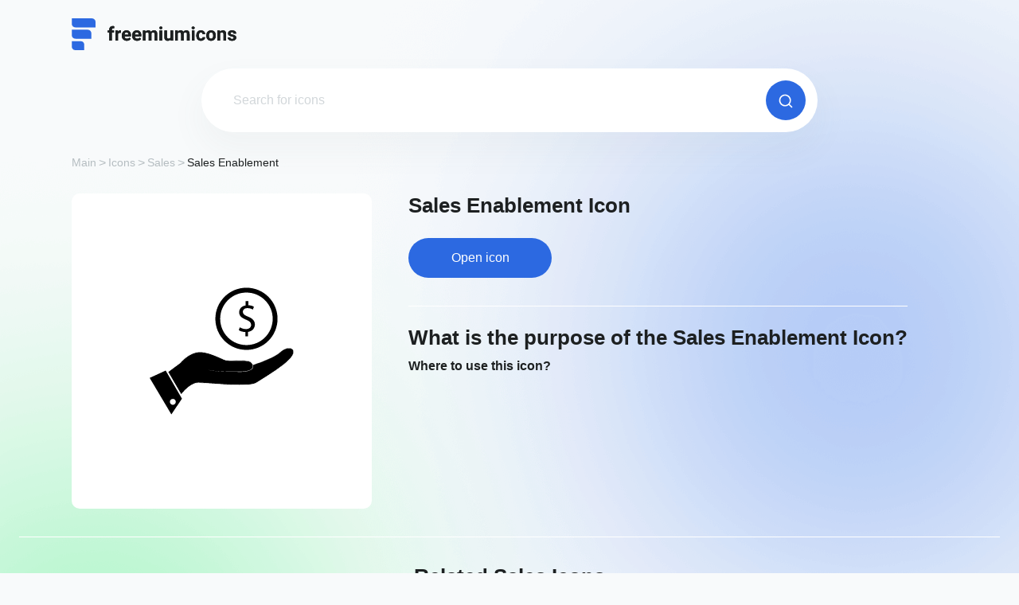

--- FILE ---
content_type: text/html; charset=UTF-8
request_url: https://freemiumicons.com/icon/sales-enablement/
body_size: 78137
content:
<!doctype html>
<html lang="en-US" >
<head><script>if(navigator.userAgent.match(/MSIE|Internet Explorer/i)||navigator.userAgent.match(/Trident\/7\..*?rv:11/i)){var href=document.location.href;if(!href.match(/[?&]nowprocket/)){if(href.indexOf("?")==-1){if(href.indexOf("#")==-1){document.location.href=href+"?nowprocket=1"}else{document.location.href=href.replace("#","?nowprocket=1#")}}else{if(href.indexOf("#")==-1){document.location.href=href+"&nowprocket=1"}else{document.location.href=href.replace("#","&nowprocket=1#")}}}}</script><script>class RocketLazyLoadScripts{constructor(){this.v="1.2.5.1",this.triggerEvents=["keydown","mousedown","mousemove","touchmove","touchstart","touchend","wheel"],this.userEventHandler=this._triggerListener.bind(this),this.touchStartHandler=this._onTouchStart.bind(this),this.touchMoveHandler=this._onTouchMove.bind(this),this.touchEndHandler=this._onTouchEnd.bind(this),this.clickHandler=this._onClick.bind(this),this.interceptedClicks=[],this.interceptedClickListeners=[],this._interceptClickListeners(this),window.addEventListener("pageshow",e=>{this.persisted=e.persisted,this.everythingLoaded&&this._triggerLastFunctions()}),document.addEventListener("DOMContentLoaded",()=>{this._preconnect3rdParties()}),this.delayedScripts={normal:[],async:[],defer:[]},this.trash=[],this.allJQueries=[]}_addUserInteractionListener(e){if(document.hidden){e._triggerListener();return}this.triggerEvents.forEach(t=>window.addEventListener(t,e.userEventHandler,{passive:!0})),window.addEventListener("touchstart",e.touchStartHandler,{passive:!0}),window.addEventListener("mousedown",e.touchStartHandler),document.addEventListener("visibilitychange",e.userEventHandler)}_removeUserInteractionListener(){this.triggerEvents.forEach(e=>window.removeEventListener(e,this.userEventHandler,{passive:!0})),document.removeEventListener("visibilitychange",this.userEventHandler)}_onTouchStart(e){"HTML"!==e.target.tagName&&(window.addEventListener("touchend",this.touchEndHandler),window.addEventListener("mouseup",this.touchEndHandler),window.addEventListener("touchmove",this.touchMoveHandler,{passive:!0}),window.addEventListener("mousemove",this.touchMoveHandler),e.target.addEventListener("click",this.clickHandler),this._disableOtherEventListeners(e.target,!0),this._renameDOMAttribute(e.target,"onclick","rocket-onclick"),this._pendingClickStarted())}_onTouchMove(e){window.removeEventListener("touchend",this.touchEndHandler),window.removeEventListener("mouseup",this.touchEndHandler),window.removeEventListener("touchmove",this.touchMoveHandler,{passive:!0}),window.removeEventListener("mousemove",this.touchMoveHandler),e.target.removeEventListener("click",this.clickHandler),this._disableOtherEventListeners(e.target,!1),this._renameDOMAttribute(e.target,"rocket-onclick","onclick"),this._pendingClickFinished()}_onTouchEnd(){window.removeEventListener("touchend",this.touchEndHandler),window.removeEventListener("mouseup",this.touchEndHandler),window.removeEventListener("touchmove",this.touchMoveHandler,{passive:!0}),window.removeEventListener("mousemove",this.touchMoveHandler)}_onClick(e){e.target.removeEventListener("click",this.clickHandler),this._disableOtherEventListeners(e.target,!1),this._renameDOMAttribute(e.target,"rocket-onclick","onclick"),this.interceptedClicks.push(e),e.preventDefault(),e.stopPropagation(),e.stopImmediatePropagation(),this._pendingClickFinished()}_replayClicks(){window.removeEventListener("touchstart",this.touchStartHandler,{passive:!0}),window.removeEventListener("mousedown",this.touchStartHandler),this.interceptedClicks.forEach(e=>{e.target.dispatchEvent(new MouseEvent("click",{view:e.view,bubbles:!0,cancelable:!0}))})}_interceptClickListeners(e){EventTarget.prototype.addEventListenerBase=EventTarget.prototype.addEventListener,EventTarget.prototype.addEventListener=function(t,i,r){"click"!==t||e.windowLoaded||i===e.clickHandler||e.interceptedClickListeners.push({target:this,func:i,options:r}),(this||window).addEventListenerBase(t,i,r)}}_disableOtherEventListeners(e,t){this.interceptedClickListeners.forEach(i=>{i.target===e&&(t?e.removeEventListener("click",i.func,i.options):e.addEventListener("click",i.func,i.options))}),e.parentNode!==document.documentElement&&this._disableOtherEventListeners(e.parentNode,t)}_waitForPendingClicks(){return new Promise(e=>{this._isClickPending?this._pendingClickFinished=e:e()})}_pendingClickStarted(){this._isClickPending=!0}_pendingClickFinished(){this._isClickPending=!1}_renameDOMAttribute(e,t,i){e.hasAttribute&&e.hasAttribute(t)&&(event.target.setAttribute(i,event.target.getAttribute(t)),event.target.removeAttribute(t))}_triggerListener(){this._removeUserInteractionListener(this),"loading"===document.readyState?document.addEventListener("DOMContentLoaded",this._loadEverythingNow.bind(this)):this._loadEverythingNow()}_preconnect3rdParties(){let e=[];document.querySelectorAll("script[type=rocketlazyloadscript][data-rocket-src]").forEach(t=>{let i=t.getAttribute("data-rocket-src");if(i&&0!==i.indexOf("data:")){0===i.indexOf("//")&&(i=location.protocol+i);try{let r=new URL(i).origin;r!==location.origin&&e.push({src:r,crossOrigin:t.crossOrigin||"module"===t.getAttribute("data-rocket-type")})}catch(n){}}}),e=[...new Map(e.map(e=>[JSON.stringify(e),e])).values()],this._batchInjectResourceHints(e,"preconnect")}async _loadEverythingNow(){this.lastBreath=Date.now(),this._delayEventListeners(this),this._delayJQueryReady(this),this._handleDocumentWrite(),this._registerAllDelayedScripts(),this._preloadAllScripts(),await this._loadScriptsFromList(this.delayedScripts.normal),await this._loadScriptsFromList(this.delayedScripts.defer),await this._loadScriptsFromList(this.delayedScripts.async);try{await this._triggerDOMContentLoaded(),await this._pendingWebpackRequests(this),await this._triggerWindowLoad()}catch(e){console.error(e)}window.dispatchEvent(new Event("rocket-allScriptsLoaded")),this.everythingLoaded=!0,this._waitForPendingClicks().then(()=>{this._replayClicks()}),this._emptyTrash()}_registerAllDelayedScripts(){document.querySelectorAll("script[type=rocketlazyloadscript]").forEach(e=>{e.hasAttribute("data-rocket-src")?e.hasAttribute("async")&&!1!==e.async?this.delayedScripts.async.push(e):e.hasAttribute("defer")&&!1!==e.defer||"module"===e.getAttribute("data-rocket-type")?this.delayedScripts.defer.push(e):this.delayedScripts.normal.push(e):this.delayedScripts.normal.push(e)})}async _transformScript(e){if(await this._littleBreath(),!0===e.noModule&&"noModule"in HTMLScriptElement.prototype){e.setAttribute("data-rocket-status","skipped");return}return new Promise(t=>{let i;function r(){(i||e).setAttribute("data-rocket-status","executed"),t()}try{if(navigator.userAgent.indexOf("Firefox/")>0||""===navigator.vendor)i=document.createElement("script"),[...e.attributes].forEach(e=>{let t=e.nodeName;"type"!==t&&("data-rocket-type"===t&&(t="type"),"data-rocket-src"===t&&(t="src"),i.setAttribute(t,e.nodeValue))}),e.text&&(i.text=e.text),i.hasAttribute("src")?(i.addEventListener("load",r),i.addEventListener("error",function(){i.setAttribute("data-rocket-status","failed"),t()}),setTimeout(()=>{i.isConnected||t()},1)):(i.text=e.text,r()),e.parentNode.replaceChild(i,e);else{let n=e.getAttribute("data-rocket-type"),s=e.getAttribute("data-rocket-src");n?(e.type=n,e.removeAttribute("data-rocket-type")):e.removeAttribute("type"),e.addEventListener("load",r),e.addEventListener("error",function(){e.setAttribute("data-rocket-status","failed"),t()}),s?(e.removeAttribute("data-rocket-src"),e.src=s):e.src="data:text/javascript;base64,"+window.btoa(unescape(encodeURIComponent(e.text)))}}catch(a){e.setAttribute("data-rocket-status","failed"),t()}})}async _loadScriptsFromList(e){let t=e.shift();return t&&t.isConnected?(await this._transformScript(t),this._loadScriptsFromList(e)):Promise.resolve()}_preloadAllScripts(){this._batchInjectResourceHints([...this.delayedScripts.normal,...this.delayedScripts.defer,...this.delayedScripts.async],"preload")}_batchInjectResourceHints(e,t){var i=document.createDocumentFragment();e.forEach(e=>{let r=e.getAttribute&&e.getAttribute("data-rocket-src")||e.src;if(r){let n=document.createElement("link");n.href=r,n.rel=t,"preconnect"!==t&&(n.as="script"),e.getAttribute&&"module"===e.getAttribute("data-rocket-type")&&(n.crossOrigin=!0),e.crossOrigin&&(n.crossOrigin=e.crossOrigin),e.integrity&&(n.integrity=e.integrity),i.appendChild(n),this.trash.push(n)}}),document.head.appendChild(i)}_delayEventListeners(e){let t={};function i(i,r){return t[r].eventsToRewrite.indexOf(i)>=0&&!e.everythingLoaded?"rocket-"+i:i}function r(e,r){var n;!t[n=e]&&(t[n]={originalFunctions:{add:n.addEventListener,remove:n.removeEventListener},eventsToRewrite:[]},n.addEventListener=function(){arguments[0]=i(arguments[0],n),t[n].originalFunctions.add.apply(n,arguments)},n.removeEventListener=function(){arguments[0]=i(arguments[0],n),t[n].originalFunctions.remove.apply(n,arguments)}),t[e].eventsToRewrite.push(r)}function n(t,i){let r=t[i];t[i]=null,Object.defineProperty(t,i,{get:()=>r||function(){},set(n){e.everythingLoaded?r=n:t["rocket"+i]=r=n}})}r(document,"DOMContentLoaded"),r(window,"DOMContentLoaded"),r(window,"load"),r(window,"pageshow"),r(document,"readystatechange"),n(document,"onreadystatechange"),n(window,"onload"),n(window,"onpageshow")}_delayJQueryReady(e){let t;function i(t){return e.everythingLoaded?t:t.split(" ").map(e=>"load"===e||0===e.indexOf("load.")?"rocket-jquery-load":e).join(" ")}function r(r){if(r&&r.fn&&!e.allJQueries.includes(r)){r.fn.ready=r.fn.init.prototype.ready=function(t){return e.domReadyFired?t.bind(document)(r):document.addEventListener("rocket-DOMContentLoaded",()=>t.bind(document)(r)),r([])};let n=r.fn.on;r.fn.on=r.fn.init.prototype.on=function(){return this[0]===window&&("string"==typeof arguments[0]||arguments[0]instanceof String?arguments[0]=i(arguments[0]):"object"==typeof arguments[0]&&Object.keys(arguments[0]).forEach(e=>{let t=arguments[0][e];delete arguments[0][e],arguments[0][i(e)]=t})),n.apply(this,arguments),this},e.allJQueries.push(r)}t=r}r(window.jQuery),Object.defineProperty(window,"jQuery",{get:()=>t,set(e){r(e)}})}async _pendingWebpackRequests(e){let t=document.querySelector("script[data-webpack]");async function i(){return new Promise(e=>{t.addEventListener("load",e),t.addEventListener("error",e)})}t&&(await i(),await e._requestAnimFrame(),await e._pendingWebpackRequests(e))}async _triggerDOMContentLoaded(){this.domReadyFired=!0,await this._littleBreath(),document.dispatchEvent(new Event("rocket-readystatechange")),await this._littleBreath(),document.rocketonreadystatechange&&document.rocketonreadystatechange(),await this._littleBreath(),document.dispatchEvent(new Event("rocket-DOMContentLoaded")),await this._littleBreath(),window.dispatchEvent(new Event("rocket-DOMContentLoaded"))}async _triggerWindowLoad(){await this._littleBreath(),document.dispatchEvent(new Event("rocket-readystatechange")),await this._littleBreath(),document.rocketonreadystatechange&&document.rocketonreadystatechange(),await this._littleBreath(),window.dispatchEvent(new Event("rocket-load")),await this._littleBreath(),window.rocketonload&&window.rocketonload(),await this._littleBreath(),this.allJQueries.forEach(e=>e(window).trigger("rocket-jquery-load")),await this._littleBreath();let e=new Event("rocket-pageshow");e.persisted=this.persisted,window.dispatchEvent(e),await this._littleBreath(),window.rocketonpageshow&&window.rocketonpageshow({persisted:this.persisted}),this.windowLoaded=!0}_triggerLastFunctions(){document.onreadystatechange&&document.onreadystatechange(),window.onload&&window.onload(),window.onpageshow&&window.onpageshow({persisted:this.persisted})}_handleDocumentWrite(){let e=new Map;document.write=document.writeln=function(t){let i=document.currentScript;i||console.error("WPRocket unable to document.write this: "+t);let r=document.createRange(),n=i.parentElement,s=e.get(i);void 0===s&&(s=i.nextSibling,e.set(i,s));let a=document.createDocumentFragment();r.setStart(a,0),a.appendChild(r.createContextualFragment(t)),n.insertBefore(a,s)}}async _littleBreath(){Date.now()-this.lastBreath>45&&(await this._requestAnimFrame(),this.lastBreath=Date.now())}async _requestAnimFrame(){return document.hidden?new Promise(e=>setTimeout(e)):new Promise(e=>requestAnimationFrame(e))}_emptyTrash(){this.trash.forEach(e=>e.remove())}static run(){let e=new RocketLazyLoadScripts;e._addUserInteractionListener(e)}}RocketLazyLoadScripts.run();</script>
    <!-- Global site tag (gtag.js) - Google Analytics -->
    <script type="rocketlazyloadscript" async data-rocket-src="https://www.googletagmanager.com/gtag/js?id=UA-226017340-1"></script>
    <script type="rocketlazyloadscript">
        window.dataLayer = window.dataLayer || [];

        function gtag() {
            dataLayer.push(arguments);
        }

        gtag('js', new Date());
        gtag('config', 'UA-226017340-1');
    </script>
    <script type="rocketlazyloadscript" async data-rocket-src="https://pagead2.googlesyndication.com/pagead/js/adsbygoogle.js?client=ca-pub-5794710742571966"
            crossorigin="anonymous"></script>
    <meta name="viewport"
          content="width=device-width, user-scalable=yes, initial-scale=1.0, maximum-scale=5.0, minimum-scale=1.0">
    <meta http-equiv="X-UA-Compatible" content="ie=edge">
    <link rel="profile" href="https://gmpg.org/xfn/11">
    <link rel="icon" href="https://freemiumicons.com/wp-content/themes/freemiumicons/images/favicon.png">
    <link data-minify="1" href="https://freemiumicons.com/wp-content/cache/min/1/npm/bootstrap@5.1.3/dist/css/bootstrap.min.css?ver=1752843727" rel="stylesheet" crossorigin="anonymous">
    <link data-minify="1" rel="stylesheet" type="text/css" href="https://freemiumicons.com/wp-content/cache/min/1/gh/kenwheeler/slick@1.8.1/slick/slick.css?ver=1752843727"/>
    <link data-minify="1" rel="stylesheet" type="text/css" href="https://freemiumicons.com/wp-content/cache/background-css/freemiumicons.com/wp-content/cache/min/1/gh/kenwheeler/slick@1.8.1/slick/slick-theme.css?ver=1752843727&wpr_t=1770003597"/>
    <link data-minify="1" rel="stylesheet" href="https://freemiumicons.com/wp-content/cache/background-css/freemiumicons.com/wp-content/cache/min/1/wp-content/themes/freemiumicons/css/app.min.css?ver=1752843727&wpr_t=1770003597">

	<meta name='robots' content='index, follow, max-image-preview:large, max-snippet:-1, max-video-preview:-1' />

	<!-- This site is optimized with the Yoast SEO plugin v23.9 - https://yoast.com/wordpress/plugins/seo/ -->
	<title>Sales Enablement Vector Icon - [Free Download] - (SVG and PNG)</title>
	<meta name="description" content="Download Sales Enablement Icon for your projects. You can easily download the desired high-quality icon in 2 clicks and use it for free. Available formats: SVG &amp; PNG." />
	<link rel="canonical" href="https://freemiumicons.com/icon/sales-enablement/" />
	<meta property="og:locale" content="en_US" />
	<meta property="og:type" content="article" />
	<meta property="og:title" content="Sales Enablement Vector Icon - [Free Download] - (SVG and PNG)" />
	<meta property="og:description" content="Download Sales Enablement Icon for your projects. You can easily download the desired high-quality icon in 2 clicks and use it for free. Available formats: SVG &amp; PNG." />
	<meta property="og:url" content="https://freemiumicons.com/icon/sales-enablement/" />
	<meta property="og:site_name" content="Freemiumicons" />
	<meta name="twitter:card" content="summary_large_image" />
	<script type="application/ld+json" class="yoast-schema-graph">{"@context":"https://schema.org","@graph":[{"@type":"WebPage","@id":"https://freemiumicons.com/icon/sales-enablement/","url":"https://freemiumicons.com/icon/sales-enablement/","name":"Sales Enablement Vector Icon - [Free Download] - (SVG and PNG)","isPartOf":{"@id":"https://freemiumicons.com/#website"},"primaryImageOfPage":{"@id":"https://freemiumicons.com/icon/sales-enablement/#primaryimage"},"image":{"@id":"https://freemiumicons.com/icon/sales-enablement/#primaryimage"},"thumbnailUrl":"https://freemiumicons.com/wp-content/uploads/2023/06/sales-enablement-icon-1.svg","datePublished":"2023-06-29T13:47:38+00:00","dateModified":"2023-06-29T13:47:38+00:00","description":"Download Sales Enablement Icon for your projects. You can easily download the desired high-quality icon in 2 clicks and use it for free. Available formats: SVG & PNG.","breadcrumb":{"@id":"https://freemiumicons.com/icon/sales-enablement/#breadcrumb"},"inLanguage":"en-US","potentialAction":[{"@type":"ReadAction","target":["https://freemiumicons.com/icon/sales-enablement/"]}]},{"@type":"ImageObject","inLanguage":"en-US","@id":"https://freemiumicons.com/icon/sales-enablement/#primaryimage","url":"https://freemiumicons.com/wp-content/uploads/2023/06/sales-enablement-icon-1.svg","contentUrl":"https://freemiumicons.com/wp-content/uploads/2023/06/sales-enablement-icon-1.svg","caption":"sales enablement icon svg"},{"@type":"BreadcrumbList","@id":"https://freemiumicons.com/icon/sales-enablement/#breadcrumb","itemListElement":[{"@type":"ListItem","position":1,"name":"Home","item":"https://freemiumicons.com/"},{"@type":"ListItem","position":2,"name":"Sales Enablement"}]},{"@type":"WebSite","@id":"https://freemiumicons.com/#website","url":"https://freemiumicons.com/","name":"Freemiumicons","description":"","potentialAction":[{"@type":"SearchAction","target":{"@type":"EntryPoint","urlTemplate":"https://freemiumicons.com/?s={search_term_string}"},"query-input":{"@type":"PropertyValueSpecification","valueRequired":true,"valueName":"search_term_string"}}],"inLanguage":"en-US"}]}</script>
	<!-- / Yoast SEO plugin. -->


<link rel='dns-prefetch' href='//cdn.jsdelivr.net' />

<link rel="alternate" type="application/rss+xml" title="Freemiumicons &raquo; Feed" href="https://freemiumicons.com/feed/" />
<link rel="alternate" type="application/rss+xml" title="Freemiumicons &raquo; Comments Feed" href="https://freemiumicons.com/comments/feed/" />
<link rel="alternate" title="oEmbed (JSON)" type="application/json+oembed" href="https://freemiumicons.com/wp-json/oembed/1.0/embed?url=https%3A%2F%2Ffreemiumicons.com%2Ficon%2Fsales-enablement%2F" />
<link rel="alternate" title="oEmbed (XML)" type="text/xml+oembed" href="https://freemiumicons.com/wp-json/oembed/1.0/embed?url=https%3A%2F%2Ffreemiumicons.com%2Ficon%2Fsales-enablement%2F&#038;format=xml" />
<style id='wp-img-auto-sizes-contain-inline-css'>
img:is([sizes=auto i],[sizes^="auto," i]){contain-intrinsic-size:3000px 1500px}
/*# sourceURL=wp-img-auto-sizes-contain-inline-css */
</style>
<style id='wp-emoji-styles-inline-css'>

	img.wp-smiley, img.emoji {
		display: inline !important;
		border: none !important;
		box-shadow: none !important;
		height: 1em !important;
		width: 1em !important;
		margin: 0 0.07em !important;
		vertical-align: -0.1em !important;
		background: none !important;
		padding: 0 !important;
	}
/*# sourceURL=wp-emoji-styles-inline-css */
</style>
<script type="rocketlazyloadscript" data-rocket-src="https://freemiumicons.com/wp-includes/js/jquery/jquery.min.js?ver=3.7.1" id="jquery-core-js"></script>
<script type="rocketlazyloadscript" data-rocket-src="https://freemiumicons.com/wp-includes/js/jquery/jquery-migrate.min.js?ver=3.4.1" id="jquery-migrate-js"></script>
<script type="rocketlazyloadscript"></script><link rel="https://api.w.org/" href="https://freemiumicons.com/wp-json/" /><link rel="alternate" title="JSON" type="application/json" href="https://freemiumicons.com/wp-json/wp/v2/icon/13645" /><link rel="EditURI" type="application/rsd+xml" title="RSD" href="https://freemiumicons.com/xmlrpc.php?rsd" />
<meta name="generator" content="WordPress 6.9" />
<link rel='shortlink' href='https://freemiumicons.com/?p=13645' />
<meta name="generator" content="Powered by WPBakery Page Builder - drag and drop page builder for WordPress."/>
		<style id="wp-custom-css">
			.merchandise__info h1{
	text-transform:capitalize;
}

.popup__ads * {
	margin: 0 auto!important;
}

.example_responsive_1 { width: 320px; height: 100px; }
@media(min-width: 500px) { .example_responsive_1 { width: 468px; height: 60px; } }
@media(min-width: 800px) { .example_responsive_1 { width: 728px; height: 90px; } }		</style>
		<noscript><style> .wpb_animate_when_almost_visible { opacity: 1; }</style></noscript><noscript><style id="rocket-lazyload-nojs-css">.rll-youtube-player, [data-lazy-src]{display:none !important;}</style></noscript><style id='global-styles-inline-css'>
:root{--wp--preset--aspect-ratio--square: 1;--wp--preset--aspect-ratio--4-3: 4/3;--wp--preset--aspect-ratio--3-4: 3/4;--wp--preset--aspect-ratio--3-2: 3/2;--wp--preset--aspect-ratio--2-3: 2/3;--wp--preset--aspect-ratio--16-9: 16/9;--wp--preset--aspect-ratio--9-16: 9/16;--wp--preset--color--black: #000000;--wp--preset--color--cyan-bluish-gray: #abb8c3;--wp--preset--color--white: #ffffff;--wp--preset--color--pale-pink: #f78da7;--wp--preset--color--vivid-red: #cf2e2e;--wp--preset--color--luminous-vivid-orange: #ff6900;--wp--preset--color--luminous-vivid-amber: #fcb900;--wp--preset--color--light-green-cyan: #7bdcb5;--wp--preset--color--vivid-green-cyan: #00d084;--wp--preset--color--pale-cyan-blue: #8ed1fc;--wp--preset--color--vivid-cyan-blue: #0693e3;--wp--preset--color--vivid-purple: #9b51e0;--wp--preset--gradient--vivid-cyan-blue-to-vivid-purple: linear-gradient(135deg,rgb(6,147,227) 0%,rgb(155,81,224) 100%);--wp--preset--gradient--light-green-cyan-to-vivid-green-cyan: linear-gradient(135deg,rgb(122,220,180) 0%,rgb(0,208,130) 100%);--wp--preset--gradient--luminous-vivid-amber-to-luminous-vivid-orange: linear-gradient(135deg,rgb(252,185,0) 0%,rgb(255,105,0) 100%);--wp--preset--gradient--luminous-vivid-orange-to-vivid-red: linear-gradient(135deg,rgb(255,105,0) 0%,rgb(207,46,46) 100%);--wp--preset--gradient--very-light-gray-to-cyan-bluish-gray: linear-gradient(135deg,rgb(238,238,238) 0%,rgb(169,184,195) 100%);--wp--preset--gradient--cool-to-warm-spectrum: linear-gradient(135deg,rgb(74,234,220) 0%,rgb(151,120,209) 20%,rgb(207,42,186) 40%,rgb(238,44,130) 60%,rgb(251,105,98) 80%,rgb(254,248,76) 100%);--wp--preset--gradient--blush-light-purple: linear-gradient(135deg,rgb(255,206,236) 0%,rgb(152,150,240) 100%);--wp--preset--gradient--blush-bordeaux: linear-gradient(135deg,rgb(254,205,165) 0%,rgb(254,45,45) 50%,rgb(107,0,62) 100%);--wp--preset--gradient--luminous-dusk: linear-gradient(135deg,rgb(255,203,112) 0%,rgb(199,81,192) 50%,rgb(65,88,208) 100%);--wp--preset--gradient--pale-ocean: linear-gradient(135deg,rgb(255,245,203) 0%,rgb(182,227,212) 50%,rgb(51,167,181) 100%);--wp--preset--gradient--electric-grass: linear-gradient(135deg,rgb(202,248,128) 0%,rgb(113,206,126) 100%);--wp--preset--gradient--midnight: linear-gradient(135deg,rgb(2,3,129) 0%,rgb(40,116,252) 100%);--wp--preset--font-size--small: 13px;--wp--preset--font-size--medium: 20px;--wp--preset--font-size--large: 36px;--wp--preset--font-size--x-large: 42px;--wp--preset--spacing--20: 0.44rem;--wp--preset--spacing--30: 0.67rem;--wp--preset--spacing--40: 1rem;--wp--preset--spacing--50: 1.5rem;--wp--preset--spacing--60: 2.25rem;--wp--preset--spacing--70: 3.38rem;--wp--preset--spacing--80: 5.06rem;--wp--preset--shadow--natural: 6px 6px 9px rgba(0, 0, 0, 0.2);--wp--preset--shadow--deep: 12px 12px 50px rgba(0, 0, 0, 0.4);--wp--preset--shadow--sharp: 6px 6px 0px rgba(0, 0, 0, 0.2);--wp--preset--shadow--outlined: 6px 6px 0px -3px rgb(255, 255, 255), 6px 6px rgb(0, 0, 0);--wp--preset--shadow--crisp: 6px 6px 0px rgb(0, 0, 0);}:where(.is-layout-flex){gap: 0.5em;}:where(.is-layout-grid){gap: 0.5em;}body .is-layout-flex{display: flex;}.is-layout-flex{flex-wrap: wrap;align-items: center;}.is-layout-flex > :is(*, div){margin: 0;}body .is-layout-grid{display: grid;}.is-layout-grid > :is(*, div){margin: 0;}:where(.wp-block-columns.is-layout-flex){gap: 2em;}:where(.wp-block-columns.is-layout-grid){gap: 2em;}:where(.wp-block-post-template.is-layout-flex){gap: 1.25em;}:where(.wp-block-post-template.is-layout-grid){gap: 1.25em;}.has-black-color{color: var(--wp--preset--color--black) !important;}.has-cyan-bluish-gray-color{color: var(--wp--preset--color--cyan-bluish-gray) !important;}.has-white-color{color: var(--wp--preset--color--white) !important;}.has-pale-pink-color{color: var(--wp--preset--color--pale-pink) !important;}.has-vivid-red-color{color: var(--wp--preset--color--vivid-red) !important;}.has-luminous-vivid-orange-color{color: var(--wp--preset--color--luminous-vivid-orange) !important;}.has-luminous-vivid-amber-color{color: var(--wp--preset--color--luminous-vivid-amber) !important;}.has-light-green-cyan-color{color: var(--wp--preset--color--light-green-cyan) !important;}.has-vivid-green-cyan-color{color: var(--wp--preset--color--vivid-green-cyan) !important;}.has-pale-cyan-blue-color{color: var(--wp--preset--color--pale-cyan-blue) !important;}.has-vivid-cyan-blue-color{color: var(--wp--preset--color--vivid-cyan-blue) !important;}.has-vivid-purple-color{color: var(--wp--preset--color--vivid-purple) !important;}.has-black-background-color{background-color: var(--wp--preset--color--black) !important;}.has-cyan-bluish-gray-background-color{background-color: var(--wp--preset--color--cyan-bluish-gray) !important;}.has-white-background-color{background-color: var(--wp--preset--color--white) !important;}.has-pale-pink-background-color{background-color: var(--wp--preset--color--pale-pink) !important;}.has-vivid-red-background-color{background-color: var(--wp--preset--color--vivid-red) !important;}.has-luminous-vivid-orange-background-color{background-color: var(--wp--preset--color--luminous-vivid-orange) !important;}.has-luminous-vivid-amber-background-color{background-color: var(--wp--preset--color--luminous-vivid-amber) !important;}.has-light-green-cyan-background-color{background-color: var(--wp--preset--color--light-green-cyan) !important;}.has-vivid-green-cyan-background-color{background-color: var(--wp--preset--color--vivid-green-cyan) !important;}.has-pale-cyan-blue-background-color{background-color: var(--wp--preset--color--pale-cyan-blue) !important;}.has-vivid-cyan-blue-background-color{background-color: var(--wp--preset--color--vivid-cyan-blue) !important;}.has-vivid-purple-background-color{background-color: var(--wp--preset--color--vivid-purple) !important;}.has-black-border-color{border-color: var(--wp--preset--color--black) !important;}.has-cyan-bluish-gray-border-color{border-color: var(--wp--preset--color--cyan-bluish-gray) !important;}.has-white-border-color{border-color: var(--wp--preset--color--white) !important;}.has-pale-pink-border-color{border-color: var(--wp--preset--color--pale-pink) !important;}.has-vivid-red-border-color{border-color: var(--wp--preset--color--vivid-red) !important;}.has-luminous-vivid-orange-border-color{border-color: var(--wp--preset--color--luminous-vivid-orange) !important;}.has-luminous-vivid-amber-border-color{border-color: var(--wp--preset--color--luminous-vivid-amber) !important;}.has-light-green-cyan-border-color{border-color: var(--wp--preset--color--light-green-cyan) !important;}.has-vivid-green-cyan-border-color{border-color: var(--wp--preset--color--vivid-green-cyan) !important;}.has-pale-cyan-blue-border-color{border-color: var(--wp--preset--color--pale-cyan-blue) !important;}.has-vivid-cyan-blue-border-color{border-color: var(--wp--preset--color--vivid-cyan-blue) !important;}.has-vivid-purple-border-color{border-color: var(--wp--preset--color--vivid-purple) !important;}.has-vivid-cyan-blue-to-vivid-purple-gradient-background{background: var(--wp--preset--gradient--vivid-cyan-blue-to-vivid-purple) !important;}.has-light-green-cyan-to-vivid-green-cyan-gradient-background{background: var(--wp--preset--gradient--light-green-cyan-to-vivid-green-cyan) !important;}.has-luminous-vivid-amber-to-luminous-vivid-orange-gradient-background{background: var(--wp--preset--gradient--luminous-vivid-amber-to-luminous-vivid-orange) !important;}.has-luminous-vivid-orange-to-vivid-red-gradient-background{background: var(--wp--preset--gradient--luminous-vivid-orange-to-vivid-red) !important;}.has-very-light-gray-to-cyan-bluish-gray-gradient-background{background: var(--wp--preset--gradient--very-light-gray-to-cyan-bluish-gray) !important;}.has-cool-to-warm-spectrum-gradient-background{background: var(--wp--preset--gradient--cool-to-warm-spectrum) !important;}.has-blush-light-purple-gradient-background{background: var(--wp--preset--gradient--blush-light-purple) !important;}.has-blush-bordeaux-gradient-background{background: var(--wp--preset--gradient--blush-bordeaux) !important;}.has-luminous-dusk-gradient-background{background: var(--wp--preset--gradient--luminous-dusk) !important;}.has-pale-ocean-gradient-background{background: var(--wp--preset--gradient--pale-ocean) !important;}.has-electric-grass-gradient-background{background: var(--wp--preset--gradient--electric-grass) !important;}.has-midnight-gradient-background{background: var(--wp--preset--gradient--midnight) !important;}.has-small-font-size{font-size: var(--wp--preset--font-size--small) !important;}.has-medium-font-size{font-size: var(--wp--preset--font-size--medium) !important;}.has-large-font-size{font-size: var(--wp--preset--font-size--large) !important;}.has-x-large-font-size{font-size: var(--wp--preset--font-size--x-large) !important;}
/*# sourceURL=global-styles-inline-css */
</style>
<style id="wpr-lazyload-bg-container"></style><style id="wpr-lazyload-bg-exclusion"></style>
<noscript>
<style id="wpr-lazyload-bg-nostyle">.slick-loading .slick-list{--wpr-bg-4a2a90f4-97fb-4bf1-b6e9-3feb1048d0cd: url('https://cdn.jsdelivr.net/gh/kenwheeler/slick@1.8.1/slick/./ajax-loader.gif');}body:before{--wpr-bg-4b2d5ce9-a722-4dc7-b36e-b2280909329c: url('https://freemiumicons.com/wp-content/themes/freemiumicons/images/dist/blur-blue.png');}body:after{--wpr-bg-2c539632-511d-4149-bdc1-a02cc85ea5e5: url('https://freemiumicons.com/wp-content/themes/freemiumicons/images/dist/blur-green.png');}.faq__question:before{--wpr-bg-893e89fa-7d25-445b-8582-12945931ebab: url('https://freemiumicons.com/wp-content/themes/freemiumicons/images/dist/icons/arrow-faq.svg');}.select__head:after{--wpr-bg-41102971-a4d4-44ba-b096-5672fd5e3c41: url('https://freemiumicons.com/wp-content/themes/freemiumicons/images/dist/icons/arrow.svg');}.soon{--wpr-bg-5298c13d-7c42-47ba-96ab-a11003a4341f: url('https://freemiumicons.com/wp-content/themes/freemiumicons/images/dist/soon.jpg');}.soon{--wpr-bg-c9dc6ba6-aa5d-49a2-a897-5ba972b3068c: url('https://freemiumicons.com/wp-content/themes/freemiumicons/images/dist/soon-mob.jpg');}</style>
</noscript>
<script type="application/javascript">const rocket_pairs = [{"selector":".slick-loading .slick-list","style":".slick-loading .slick-list{--wpr-bg-4a2a90f4-97fb-4bf1-b6e9-3feb1048d0cd: url('https:\/\/cdn.jsdelivr.net\/gh\/kenwheeler\/slick@1.8.1\/slick\/.\/ajax-loader.gif');}","hash":"4a2a90f4-97fb-4bf1-b6e9-3feb1048d0cd","url":"https:\/\/cdn.jsdelivr.net\/gh\/kenwheeler\/slick@1.8.1\/slick\/.\/ajax-loader.gif"},{"selector":"body","style":"body:before{--wpr-bg-4b2d5ce9-a722-4dc7-b36e-b2280909329c: url('https:\/\/freemiumicons.com\/wp-content\/themes\/freemiumicons\/images\/dist\/blur-blue.png');}","hash":"4b2d5ce9-a722-4dc7-b36e-b2280909329c","url":"https:\/\/freemiumicons.com\/wp-content\/themes\/freemiumicons\/images\/dist\/blur-blue.png"},{"selector":"body","style":"body:after{--wpr-bg-2c539632-511d-4149-bdc1-a02cc85ea5e5: url('https:\/\/freemiumicons.com\/wp-content\/themes\/freemiumicons\/images\/dist\/blur-green.png');}","hash":"2c539632-511d-4149-bdc1-a02cc85ea5e5","url":"https:\/\/freemiumicons.com\/wp-content\/themes\/freemiumicons\/images\/dist\/blur-green.png"},{"selector":".faq__question","style":".faq__question:before{--wpr-bg-893e89fa-7d25-445b-8582-12945931ebab: url('https:\/\/freemiumicons.com\/wp-content\/themes\/freemiumicons\/images\/dist\/icons\/arrow-faq.svg');}","hash":"893e89fa-7d25-445b-8582-12945931ebab","url":"https:\/\/freemiumicons.com\/wp-content\/themes\/freemiumicons\/images\/dist\/icons\/arrow-faq.svg"},{"selector":".select__head","style":".select__head:after{--wpr-bg-41102971-a4d4-44ba-b096-5672fd5e3c41: url('https:\/\/freemiumicons.com\/wp-content\/themes\/freemiumicons\/images\/dist\/icons\/arrow.svg');}","hash":"41102971-a4d4-44ba-b096-5672fd5e3c41","url":"https:\/\/freemiumicons.com\/wp-content\/themes\/freemiumicons\/images\/dist\/icons\/arrow.svg"},{"selector":".soon","style":".soon{--wpr-bg-5298c13d-7c42-47ba-96ab-a11003a4341f: url('https:\/\/freemiumicons.com\/wp-content\/themes\/freemiumicons\/images\/dist\/soon.jpg');}","hash":"5298c13d-7c42-47ba-96ab-a11003a4341f","url":"https:\/\/freemiumicons.com\/wp-content\/themes\/freemiumicons\/images\/dist\/soon.jpg"},{"selector":".soon","style":".soon{--wpr-bg-c9dc6ba6-aa5d-49a2-a897-5ba972b3068c: url('https:\/\/freemiumicons.com\/wp-content\/themes\/freemiumicons\/images\/dist\/soon-mob.jpg');}","hash":"c9dc6ba6-aa5d-49a2-a897-5ba972b3068c","url":"https:\/\/freemiumicons.com\/wp-content\/themes\/freemiumicons\/images\/dist\/soon-mob.jpg"}]; const rocket_excluded_pairs = [];</script></head>

<body class="wp-singular icon-template-default single single-icon postid-13645 wp-theme-freemiumicons no-sidebar wpb-js-composer js-comp-ver-8.0.1 vc_responsive">
    <header class="header">
        <div class="container d-flex justify-content-between">
            <a href="https://freemiumicons.com/" class="header__logo">
                <img width="208" height="40" src="data:image/svg+xml,%3Csvg%20xmlns='http://www.w3.org/2000/svg'%20viewBox='0%200%20208%2040'%3E%3C/svg%3E" alt="logo" data-lazy-src="https://freemiumicons.com/wp-content/themes/freemiumicons/images/dist/logo.svg"><noscript><img width="208" height="40" src="https://freemiumicons.com/wp-content/themes/freemiumicons/images/dist/logo.svg" alt="logo"></noscript>
            </a>
            <!--
                <button class="header__burger">
                    <img width="26" height="26" src="data:image/svg+xml,%3Csvg%20xmlns='http://www.w3.org/2000/svg'%20viewBox='0%200%2026%2026'%3E%3C/svg%3E" alt="burger" data-lazy-src="https://freemiumicons.com/wp-content/themes/freemiumicons/images/dist/icons/burger.svg"><noscript><img width="26" height="26" src="https://freemiumicons.com/wp-content/themes/freemiumicons/images/dist/icons/burger.svg" alt="burger"></noscript>
                </button> -->
        </div>
    </header>
            <main class="product">

		<section class="hat">
			<div class="container d-flex flex-column align-items-center">
						<div class="search d-flex align-items-center">
					<form  autocomplete="off" action="/" class="d-flex align-items-center">
	<div>
		<input type="text" name="s" id="myAutocomplete" placeholder="Search for icons"/>
	</div>
	<button type="submit" class="btn-submit">
		<img width="20" height="20" src="data:image/svg+xml,%3Csvg%20xmlns='http://www.w3.org/2000/svg'%20viewBox='0%200%2020%2020'%3E%3C/svg%3E" alt="search" data-lazy-src="https://freemiumicons.com/wp-content/themes/freemiumicons/images/dist/icons/search.svg"><noscript><img width="20" height="20" src="https://freemiumicons.com/wp-content/themes/freemiumicons/images/dist/icons/search.svg" alt="search"></noscript>
	</button>
</form>


				</div>
							</div>
		</section>
				<section class="breadcrumbs">
			<div class="container">
				<nav itemscope itemtype="https://schema.org/BreadcrumbList" style="--bs-breadcrumb-divider: url(&#34;data:image/svg+xml,%3Csvg xmlns='http://www.w3.org/2000/svg' width='8' height='8'%3E%3Cpath d='M2.5 0L1 1.5 3.5 4 1 6.5 2.5 8l4-4-4-4z' fill='currentColor'/%3E%3C/svg%3E&#34;);" aria-label="breadcrumb">
					<ol class="breadcrumb">
						<li class="breadcrumb-item" itemprop="itemListElement" itemscope itemtype="https://schema.org/ListItem">
							<a itemprop="item" href="/"><span itemprop="name">Main</span></a>
							<meta itemprop="position" content="1"/>
						</li>
						<li class="breadcrumb-item " itemprop="itemListElement" itemscope itemtype="https://schema.org/ListItem">
							<a itemprop="item" href="/icons/"><span itemprop="name">Icons</span></a>
							<meta itemprop="position" content="2"/>
						</li>
						<li class="breadcrumb-item " aria-current="page" itemprop="itemListElement" itemscope itemtype="https://schema.org/ListItem">
							<a itemprop="item" href="https://freemiumicons.com/icons/sales-icon/"><span itemprop="name">Sales</span></a>
							<meta itemprop="position" content="3"/>
						</li>
						<li class="breadcrumb-item active" aria-current="page" itemprop="itemListElement" itemscope itemtype="https://schema.org/ListItem">
							<span itemprop="name">Sales Enablement</span>
							<meta itemprop="position" content="4"/>
						</li>
					</ol>
				</nav>
			</div>
		</section>
		<section class="merchandise">
			<div class="merchandise__container container d-flex flex-column flex-lg-row">
				<div class="merchandise__icon">
					<img width="655" height="576" class="not_saved_image" src="data:image/svg+xml,%3Csvg%20xmlns='http://www.w3.org/2000/svg'%20viewBox='0%200%20655%20576'%3E%3C/svg%3E" alt="Sales Enablement" data-lazy-src="https://freemiumicons.com/wp-content/uploads/2023/06/sales-enablement-icon-1.svg"><noscript><img width="655" height="576" class="not_saved_image" src="https://freemiumicons.com/wp-content/uploads/2023/06/sales-enablement-icon-1.svg" alt="Sales Enablement"></noscript>
				</div>
				<div class="merchandise__info">
					<h1>Sales Enablement Icon</h1>
					<button id="btnPopup" class="btn__general blue">Open icon</button>
					<div class="merchandise__text">
						<h2 class="h2">What is the purpose of the Sales Enablement Icon?</h2>
						<p></p>
						<h3>Where to use this icon?</h3>
					</div>
				</div>
			</div>
		</section>
		<section class="icons bottom-line">
			<h2 class="h2">Related Sales Icons </h2>
			<ul class="icons__list d-flex align-items-center flex-wrap">
				<li>
					<a href="https://freemiumicons.com/icon/sales-tax/"><img width="100" height="100" src="data:image/svg+xml,%3Csvg%20xmlns='http://www.w3.org/2000/svg'%20viewBox='0%200%20100%20100'%3E%3C/svg%3E" class="not_saved_image wp-post-image" alt="sales tax icon svg" decoding="async" data-lazy-src="https://freemiumicons.com/wp-content/uploads/2023/06/sales-tax-icon-1.svg" /><noscript><img width="100" height="100" src="https://freemiumicons.com/wp-content/uploads/2023/06/sales-tax-icon-1.svg" class="not_saved_image wp-post-image" alt="sales tax icon svg" decoding="async" /></noscript></a>
				</li>
				<li>
					<a href="https://freemiumicons.com/icon/sales-revenue/"><img width="100" height="100" src="data:image/svg+xml,%3Csvg%20xmlns='http://www.w3.org/2000/svg'%20viewBox='0%200%20100%20100'%3E%3C/svg%3E" class="not_saved_image wp-post-image" alt="sales revenue icon svg" decoding="async" data-lazy-src="https://freemiumicons.com/wp-content/uploads/2023/06/sales-revenue-icon-1.svg" /><noscript><img width="100" height="100" src="https://freemiumicons.com/wp-content/uploads/2023/06/sales-revenue-icon-1.svg" class="not_saved_image wp-post-image" alt="sales revenue icon svg" decoding="async" /></noscript></a>
				</li>
				<li>
					<a href="https://freemiumicons.com/icon/sales-promotion/"><img width="100" height="100" src="data:image/svg+xml,%3Csvg%20xmlns='http://www.w3.org/2000/svg'%20viewBox='0%200%20100%20100'%3E%3C/svg%3E" class="not_saved_image wp-post-image" alt="sales promotion icon svg" decoding="async" data-lazy-src="https://freemiumicons.com/wp-content/uploads/2023/06/sales-promotion-icon-1.svg" /><noscript><img width="100" height="100" src="https://freemiumicons.com/wp-content/uploads/2023/06/sales-promotion-icon-1.svg" class="not_saved_image wp-post-image" alt="sales promotion icon svg" decoding="async" /></noscript></a>
				</li>
				<li>
					<a href="https://freemiumicons.com/icon/online-sales/"><img width="100" height="100" src="data:image/svg+xml,%3Csvg%20xmlns='http://www.w3.org/2000/svg'%20viewBox='0%200%20100%20100'%3E%3C/svg%3E" class="not_saved_image wp-post-image" alt="online sales icon svg" decoding="async" data-lazy-src="https://freemiumicons.com/wp-content/uploads/2023/06/online-sales-icon-1.svg" /><noscript><img width="100" height="100" src="https://freemiumicons.com/wp-content/uploads/2023/06/online-sales-icon-1.svg" class="not_saved_image wp-post-image" alt="online sales icon svg" decoding="async" /></noscript></a>
				</li>
				<li>
					<a href="https://freemiumicons.com/icon/sales-order/"><img width="100" height="100" src="data:image/svg+xml,%3Csvg%20xmlns='http://www.w3.org/2000/svg'%20viewBox='0%200%20100%20100'%3E%3C/svg%3E" class="not_saved_image wp-post-image" alt="icon sales order svg" decoding="async" data-lazy-src="https://freemiumicons.com/wp-content/uploads/2023/06/icon-sales-order-1.svg" /><noscript><img width="100" height="100" src="https://freemiumicons.com/wp-content/uploads/2023/06/icon-sales-order-1.svg" class="not_saved_image wp-post-image" alt="icon sales order svg" decoding="async" /></noscript></a>
				</li>
				<li>
					<a href="https://freemiumicons.com/icon/sales-agent/"><img width="100" height="100" src="data:image/svg+xml,%3Csvg%20xmlns='http://www.w3.org/2000/svg'%20viewBox='0%200%20100%20100'%3E%3C/svg%3E" class="not_saved_image wp-post-image" alt="icon sales agent svg" decoding="async" data-lazy-src="https://freemiumicons.com/wp-content/uploads/2023/06/icon-sales-agent-1.svg" /><noscript><img width="100" height="100" src="https://freemiumicons.com/wp-content/uploads/2023/06/icon-sales-agent-1.svg" class="not_saved_image wp-post-image" alt="icon sales agent svg" decoding="async" /></noscript></a>
				</li>
				<li>
					<a href="https://freemiumicons.com/icon/increase-sales/"><img width="100" height="100" src="data:image/svg+xml,%3Csvg%20xmlns='http://www.w3.org/2000/svg'%20viewBox='0%200%20100%20100'%3E%3C/svg%3E" class="not_saved_image wp-post-image" alt="icon increase sales svg" decoding="async" data-lazy-src="https://freemiumicons.com/wp-content/uploads/2023/06/icon-increase-sales-1.svg" /><noscript><img width="100" height="100" src="https://freemiumicons.com/wp-content/uploads/2023/06/icon-increase-sales-1.svg" class="not_saved_image wp-post-image" alt="icon increase sales svg" decoding="async" /></noscript></a>
				</li>
				<li>
					<a href="https://freemiumicons.com/icon/clothing-sale/"><img width="100" height="100" src="data:image/svg+xml,%3Csvg%20xmlns='http://www.w3.org/2000/svg'%20viewBox='0%200%20100%20100'%3E%3C/svg%3E" class="not_saved_image wp-post-image" alt="icon clothing sale svg" decoding="async" data-lazy-src="https://freemiumicons.com/wp-content/uploads/2023/06/icon-clothing-sale-1.svg" /><noscript><img width="100" height="100" src="https://freemiumicons.com/wp-content/uploads/2023/06/icon-clothing-sale-1.svg" class="not_saved_image wp-post-image" alt="icon clothing sale svg" decoding="async" /></noscript></a>
				</li>
				<li>
					<a href="https://freemiumicons.com/icon/hot-sale/"><img width="100" height="100" src="data:image/svg+xml,%3Csvg%20xmlns='http://www.w3.org/2000/svg'%20viewBox='0%200%20100%20100'%3E%3C/svg%3E" class="not_saved_image wp-post-image" alt="hot sale icon svg" decoding="async" data-lazy-src="https://freemiumicons.com/wp-content/uploads/2023/06/hot-sale-icon-1.svg" /><noscript><img width="100" height="100" src="https://freemiumicons.com/wp-content/uploads/2023/06/hot-sale-icon-1.svg" class="not_saved_image wp-post-image" alt="hot sale icon svg" decoding="async" /></noscript></a>
				</li>
				<li>
					<a href="https://freemiumicons.com/icon/home-sale/"><img width="100" height="100" src="data:image/svg+xml,%3Csvg%20xmlns='http://www.w3.org/2000/svg'%20viewBox='0%200%20100%20100'%3E%3C/svg%3E" class="not_saved_image wp-post-image" alt="home sale icon svg" decoding="async" data-lazy-src="https://freemiumicons.com/wp-content/uploads/2023/06/home-sale-icon-1.svg" /><noscript><img width="100" height="100" src="https://freemiumicons.com/wp-content/uploads/2023/06/home-sale-icon-1.svg" class="not_saved_image wp-post-image" alt="home sale icon svg" decoding="async" /></noscript></a>
				</li>
				<li>
					<a href="https://freemiumicons.com/icon/flash-sale/"><img width="100" height="100" src="data:image/svg+xml,%3Csvg%20xmlns='http://www.w3.org/2000/svg'%20viewBox='0%200%20100%20100'%3E%3C/svg%3E" class="not_saved_image wp-post-image" alt="flash sale icon svg" decoding="async" data-lazy-src="https://freemiumicons.com/wp-content/uploads/2023/06/flash-sale-icon-1.svg" /><noscript><img width="100" height="100" src="https://freemiumicons.com/wp-content/uploads/2023/06/flash-sale-icon-1.svg" class="not_saved_image wp-post-image" alt="flash sale icon svg" decoding="async" /></noscript></a>
				</li>
				<li>
					<a href="https://freemiumicons.com/icon/car-sales/"><img width="100" height="100" src="data:image/svg+xml,%3Csvg%20xmlns='http://www.w3.org/2000/svg'%20viewBox='0%200%20100%20100'%3E%3C/svg%3E" class="not_saved_image wp-post-image" alt="car sales icon svg" decoding="async" data-lazy-src="https://freemiumicons.com/wp-content/uploads/2023/06/car-sales-icon-1.svg" /><noscript><img width="100" height="100" src="https://freemiumicons.com/wp-content/uploads/2023/06/car-sales-icon-1.svg" class="not_saved_image wp-post-image" alt="car sales icon svg" decoding="async" /></noscript></a>
				</li>
				<li>
					<a href="https://freemiumicons.com/icon/boost-sales/"><img width="100" height="100" src="data:image/svg+xml,%3Csvg%20xmlns='http://www.w3.org/2000/svg'%20viewBox='0%200%20100%20100'%3E%3C/svg%3E" class="not_saved_image wp-post-image" alt="boost sales icon svg" decoding="async" data-lazy-src="https://freemiumicons.com/wp-content/uploads/2023/06/boost-sales-icon-1.svg" /><noscript><img width="100" height="100" src="https://freemiumicons.com/wp-content/uploads/2023/06/boost-sales-icon-1.svg" class="not_saved_image wp-post-image" alt="boost sales icon svg" decoding="async" /></noscript></a>
				</li>
				<li>
					<a href="https://freemiumicons.com/icon/big-sale/"><img width="100" height="100" src="data:image/svg+xml,%3Csvg%20xmlns='http://www.w3.org/2000/svg'%20viewBox='0%200%20100%20100'%3E%3C/svg%3E" class="not_saved_image wp-post-image" alt="big sale icon svg" decoding="async" data-lazy-src="https://freemiumicons.com/wp-content/uploads/2023/06/big-sale-icon-1.svg" /><noscript><img width="100" height="100" src="https://freemiumicons.com/wp-content/uploads/2023/06/big-sale-icon-1.svg" class="not_saved_image wp-post-image" alt="big sale icon svg" decoding="async" /></noscript></a>
				</li>
				<li>
					<a href="https://freemiumicons.com/icon/bake-sale/"><img width="100" height="100" src="data:image/svg+xml,%3Csvg%20xmlns='http://www.w3.org/2000/svg'%20viewBox='0%200%20100%20100'%3E%3C/svg%3E" class="not_saved_image wp-post-image" alt="bake sale icon svg" decoding="async" data-lazy-src="https://freemiumicons.com/wp-content/uploads/2023/06/bake-sale-icon-1.svg" /><noscript><img width="100" height="100" src="https://freemiumicons.com/wp-content/uploads/2023/06/bake-sale-icon-1.svg" class="not_saved_image wp-post-image" alt="bake sale icon svg" decoding="async" /></noscript></a>
				</li>
				<li>
					<a href="https://freemiumicons.com/icon/b2b-sales/"><img width="100" height="100" src="data:image/svg+xml,%3Csvg%20xmlns='http://www.w3.org/2000/svg'%20viewBox='0%200%20100%20100'%3E%3C/svg%3E" class="not_saved_image wp-post-image" alt="b2b sales icon svg" decoding="async" data-lazy-src="https://freemiumicons.com/wp-content/uploads/2023/06/b2b-sales-icon-1.svg" /><noscript><img width="100" height="100" src="https://freemiumicons.com/wp-content/uploads/2023/06/b2b-sales-icon-1.svg" class="not_saved_image wp-post-image" alt="b2b sales icon svg" decoding="async" /></noscript></a>
				</li>
			</ul>
			<a href="https://freemiumicons.com/icons/sales-icon/" class="icons__more d-flex justify-content-center">See more</a>
		</section>
		<section class="category">
			<h2 class="h2">All categories of icons</h2>
			<ul class="category__list d-flex flex-wrap justify-content-between justify-content-sm-start">
				<li>
					<a href="https://freemiumicons.com/icons/comment-icon/">Comment</a>
				</li>
				<li>
					<a href="https://freemiumicons.com/icons/gift-icon/">Gift</a>
				</li>
				<li>
					<a href="https://freemiumicons.com/icons/action-icon/">Action</a>
				</li>
				<li>
					<a href="https://freemiumicons.com/icons/paper-icon/">Paper</a>
				</li>
				<li>
					<a href="https://freemiumicons.com/icons/paint-icon/">Paint</a>
				</li>
				<li>
					<a href="https://freemiumicons.com/icons/radio-icon/">Radio</a>
				</li>
				<li>
					<a href="https://freemiumicons.com/icons/youtube-icon/">Youtube</a>
				</li>
				<li>
					<a href="https://freemiumicons.com/icons/project-icon/">Project</a>
				</li>
				<li>
					<a href="https://freemiumicons.com/icons/birthday-icon/">Birthday</a>
				</li>
				<li>
					<a href="https://freemiumicons.com/icons/store-icon/">Store</a>
				</li>
				<li>
					<a href="https://freemiumicons.com/icons/music-icon/">Music</a>
				</li>
				<li>
					<a href="https://freemiumicons.com/icons/job-icon/">Job</a>
				</li>
				<li>
					<a href="https://freemiumicons.com/icons/scale-icon/">Scale</a>
				</li>
				<li>
					<a href="https://freemiumicons.com/icons/sports-icon/">Sports</a>
				</li>
				<li>
					<a href="https://freemiumicons.com/icons/sales-icon/">Sales</a>
				</li>
				<li>
					<a href="https://freemiumicons.com/icons/running-icon/">Running</a>
				</li>
				<li>
					<a href="https://freemiumicons.com/icons/construction-icon/">Construction</a>
				</li>
				<li>
					<a href="https://freemiumicons.com/icons/delivery-icon/">Delivery</a>
				</li>
				<li>
					<a href="https://freemiumicons.com/icons/health-icon/">Health</a>
				</li>
				<li>
					<a href="https://freemiumicons.com/icons/commands-icon/">Commands</a>
				</li>
				<li>
					<a href="https://freemiumicons.com/icons/football-icon/">Football</a>
				</li>
				<li>
					<a href="https://freemiumicons.com/icons/help-icon/">Help</a>
				</li>
				<li>
					<a href="https://freemiumicons.com/icons/record-icon/">Record</a>
				</li>
				<li>
					<a href="https://freemiumicons.com/icons/fall/">Fall</a>
				</li>
				<li>
					<a href="https://freemiumicons.com/icons/controller/">Controller</a>
				</li>
				<li>
					<a href="https://freemiumicons.com/icons/control/">Control</a>
				</li>
				<li>
					<a href="https://freemiumicons.com/icons/bell/">Bell</a>
				</li>
				<li>
					<a href="https://freemiumicons.com/icons/computer/">Computer</a>
				</li>
				<li>
					<a href="https://freemiumicons.com/icons/avatar/">Avatar</a>
				</li>
				<li>
					<a href="https://freemiumicons.com/icons/safety/">Safety</a>
				</li>
				<li>
					<a href="https://freemiumicons.com/icons/laptop/">Laptop</a>
				</li>
				<li>
					<a href="https://freemiumicons.com/icons/robot/">Robot</a>
				</li>
				<li>
					<a href="https://freemiumicons.com/icons/reminder/">Reminder</a>
				</li>
				<li>
					<a href="https://freemiumicons.com/icons/mountain/">Mountain</a>
				</li>
				<li>
					<a href="https://freemiumicons.com/icons/baby/">Baby</a>
				</li>
				<li>
					<a href="https://freemiumicons.com/icons/twitter/">Twitter</a>
				</li>
				<li>
					<a href="https://freemiumicons.com/icons/medical/">Medical</a>
				</li>
				<li>
					<a href="https://freemiumicons.com/icons/compass/">Compass</a>
				</li>
				<li>
					<a href="https://freemiumicons.com/icons/collaboration/">Collaboration</a>
				</li>
				<li>
					<a href="https://freemiumicons.com/icons/learning/">Learning</a>
				</li>
				<li>
					<a href="https://freemiumicons.com/icons/live/">Live</a>
				</li>
				<li>
					<a href="https://freemiumicons.com/icons/strategy/">Strategy</a>
				</li>
				<li>
					<a href="https://freemiumicons.com/icons/grab/">Grab</a>
				</li>
				<li>
					<a href="https://freemiumicons.com/icons/snack/">Snack</a>
				</li>
				<li>
					<a href="https://freemiumicons.com/icons/eye/">Eye</a>
				</li>
				<li>
					<a href="https://freemiumicons.com/icons/history/">History</a>
				</li>
				<li>
					<a href="https://freemiumicons.com/icons/survey/">Survey</a>
				</li>
				<li>
					<a href="https://freemiumicons.com/icons/skull/">Skull</a>
				</li>
				<li>
					<a href="https://freemiumicons.com/icons/alert/">Alert</a>
				</li>
				<li>
					<a href="https://freemiumicons.com/icons/doctor/">Doctor</a>
				</li>
				<li>
					<a href="https://freemiumicons.com/icons/art/">Art</a>
				</li>
				<li>
					<a href="https://freemiumicons.com/icons/event/">Event</a>
				</li>
				<li>
					<a href="https://freemiumicons.com/icons/school/">School</a>
				</li>
				<li>
					<a href="https://freemiumicons.com/icons/leadership/">Leadership</a>
				</li>
				<li>
					<a href="https://freemiumicons.com/icons/butterfly/">Butterfly</a>
				</li>
				<li>
					<a href="https://freemiumicons.com/icons/flower/">Flower</a>
				</li>
				<li>
					<a href="https://freemiumicons.com/icons/christmas/">Christmas</a>
				</li>
				<li>
					<a href="https://freemiumicons.com/icons/contact/">Contact</a>
				</li>
				<li>
					<a href="https://freemiumicons.com/icons/key/">Key</a>
				</li>
				<li>
					<a href="https://freemiumicons.com/icons/technology/">Technology</a>
				</li>
				<li>
					<a href="https://freemiumicons.com/icons/work/">Work</a>
				</li>
				<li>
					<a href="https://freemiumicons.com/icons/pencil/">Pencil</a>
				</li>
				<li>
					<a href="https://freemiumicons.com/icons/weather/">Weather</a>
				</li>
				<li>
					<a href="https://freemiumicons.com/icons/leaf/">Leaf</a>
				</li>
				<li>
					<a href="https://freemiumicons.com/icons/support/">Support</a>
				</li>
				<li>
					<a href="https://freemiumicons.com/icons/warning/">Warning</a>
				</li>
				<li>
					<a href="https://freemiumicons.com/icons/recycle/">Recycle</a>
				</li>
				<li>
					<a href="https://freemiumicons.com/icons/travel/">Travel</a>
				</li>
				<li>
					<a href="https://freemiumicons.com/icons/gaming/">Gaming</a>
				</li>
				<li>
					<a href="https://freemiumicons.com/icons/lock/">Lock</a>
				</li>
				<li>
					<a href="https://freemiumicons.com/icons/telephone/">Telephone</a>
				</li>
				<li>
					<a href="https://freemiumicons.com/icons/report/">Report</a>
				</li>
				<li>
					<a href="https://freemiumicons.com/icons/truck/">Truck</a>
				</li>
				<li>
					<a href="https://freemiumicons.com/icons/target/">Target</a>
				</li>
				<li>
					<a href="https://freemiumicons.com/icons/question/">Question</a>
				</li>
				<li>
					<a href="https://freemiumicons.com/icons/tv/">TV</a>
				</li>
				<li>
					<a href="https://freemiumicons.com/icons/network/">Network</a>
				</li>
				<li>
					<a href="https://freemiumicons.com/icons/dog/">Dog</a>
				</li>
				<li>
					<a href="https://freemiumicons.com/icons/cat/">Cat</a>
				</li>
				<li>
					<a href="https://freemiumicons.com/icons/microphone/">Microphone</a>
				</li>
				<li>
					<a href="https://freemiumicons.com/icons/web/">Web</a>
				</li>
				<li>
					<a href="https://freemiumicons.com/icons/tools/">Tools</a>
				</li>
				<li>
					<a href="https://freemiumicons.com/icons/community/">Community</a>
				</li>
				<li>
					<a href="https://freemiumicons.com/icons/sun/">Sun</a>
				</li>
				<li>
					<a href="https://freemiumicons.com/icons/brain/">Brain</a>
				</li>
				<li>
					<a href="https://freemiumicons.com/icons/video/">Video</a>
				</li>
				<li>
					<a href="https://freemiumicons.com/icons/gear/">Gear</a>
				</li>
				<li>
					<a href="https://freemiumicons.com/icons/fire/">Fire</a>
				</li>
				<li>
					<a href="https://freemiumicons.com/icons/team/">Team</a>
				</li>
				<li>
					<a href="https://freemiumicons.com/icons/food/">Food</a>
				</li>
				<li>
					<a href="https://freemiumicons.com/icons/database/">Database</a>
				</li>
				<li>
					<a href="https://freemiumicons.com/icons/checkmark/">Checkmark</a>
				</li>
				<li>
					<a href="https://freemiumicons.com/icons/internet/">Internet</a>
				</li>
				<li>
					<a href="https://freemiumicons.com/icons/halloween/">Halloween</a>
				</li>
				<li>
					<a href="https://freemiumicons.com/icons/book/">Book</a>
				</li>
				<li>
					<a href="https://freemiumicons.com/icons/mouse/">Mouse</a>
				</li>
				<li>
					<a href="https://freemiumicons.com/icons/airplane/">Airplane</a>
				</li>
				<li>
					<a href="https://freemiumicons.com/icons/clock/">Clock</a>
				</li>
				<li>
					<a href="https://freemiumicons.com/icons/notes/">Notes</a>
				</li>
				<li>
					<a href="https://freemiumicons.com/icons/speaker/">Speaker</a>
				</li>
				<li>
					<a href="https://freemiumicons.com/icons/wifi/">Wifi</a>
				</li>
				<li>
					<a href="https://freemiumicons.com/icons/search-icons/">Search</a>
				</li>
				<li>
					<a href="https://freemiumicons.com/icons/calendar-icons/">Calendar</a>
				</li>
				<li>
					<a href="https://freemiumicons.com/icons/money-icons/">Money</a>
				</li>
				<li>
					<a href="https://freemiumicons.com/icons/house-icons/">House</a>
				</li>
				<li>
					<a href="https://freemiumicons.com/icons/camera-icons/">Camera</a>
				</li>
				<li>
					<a href="https://freemiumicons.com/icons/curved-arrow-icons/">Curved Arrow</a>
				</li>
				<li>
					<a href="https://freemiumicons.com/icons/tiktok-icons/">TikTok</a>
				</li>
				<li>
					<a href="https://freemiumicons.com/icons/message-icons/">Message</a>
				</li>
				<li>
					<a href="https://freemiumicons.com/icons/person/">Person</a>
				</li>
				<li>
					<a href="https://freemiumicons.com/icons/mask-icons/">Mask</a>
				</li>
			</ul>
		</section>
		    <div class="popup">
        <div class="popup__title">Sales Enablement Icon</div>
        <div style="height:auto;width:auto;" class="popup__ads">
	        <script type="rocketlazyloadscript" async data-rocket-src="https://pagead2.googlesyndication.com/pagead/js/adsbygoogle.js?client=ca-pub-5794710742571966"
     crossorigin="anonymous"></script>
<!-- freemiumicons - pop up -->
<ins class="adsbygoogle"
     style="display:block"
     data-ad-client="ca-pub-5794710742571966"
     data-ad-slot="2246884263"
     data-ad-format="auto"
     data-full-width-responsive="true"></ins>
<script type="rocketlazyloadscript">
     (adsbygoogle = window.adsbygoogle || []).push({});
</script>        </div>
		                <section class="icons">
                    <h2 class="h2">Related Sales Icons</h2>
                    <ul id="listIcons"                            class="icons__list d-flex align-items-center flex-wrap">
						                        <div class="d-flex flex-wrap"> 							                            <li>
                                <a href="https://freemiumicons.com/icon/sales-tax/">
									<img width="100" height="100" src="data:image/svg+xml,%3Csvg%20xmlns='http://www.w3.org/2000/svg'%20viewBox='0%200%20100%20100'%3E%3C/svg%3E" class="attachment-post-thumbnail size-post-thumbnail wp-post-image" alt="sales tax icon svg" decoding="async" data-lazy-src="https://freemiumicons.com/wp-content/uploads/2023/06/sales-tax-icon-1.svg" /><noscript><img width="100" height="100" src="https://freemiumicons.com/wp-content/uploads/2023/06/sales-tax-icon-1.svg" class="attachment-post-thumbnail size-post-thumbnail wp-post-image" alt="sales tax icon svg" decoding="async" /></noscript>                                </a>
                            </li>
														                            <li>
                                <a href="https://freemiumicons.com/icon/sales-revenue/">
									<img width="100" height="100" src="data:image/svg+xml,%3Csvg%20xmlns='http://www.w3.org/2000/svg'%20viewBox='0%200%20100%20100'%3E%3C/svg%3E" class="attachment-post-thumbnail size-post-thumbnail wp-post-image" alt="sales revenue icon svg" decoding="async" data-lazy-src="https://freemiumicons.com/wp-content/uploads/2023/06/sales-revenue-icon-1.svg" /><noscript><img width="100" height="100" src="https://freemiumicons.com/wp-content/uploads/2023/06/sales-revenue-icon-1.svg" class="attachment-post-thumbnail size-post-thumbnail wp-post-image" alt="sales revenue icon svg" decoding="async" /></noscript>                                </a>
                            </li>
														                            <li>
                                <a href="https://freemiumicons.com/icon/sales-promotion/">
									<img width="100" height="100" src="data:image/svg+xml,%3Csvg%20xmlns='http://www.w3.org/2000/svg'%20viewBox='0%200%20100%20100'%3E%3C/svg%3E" class="attachment-post-thumbnail size-post-thumbnail wp-post-image" alt="sales promotion icon svg" decoding="async" data-lazy-src="https://freemiumicons.com/wp-content/uploads/2023/06/sales-promotion-icon-1.svg" /><noscript><img width="100" height="100" src="https://freemiumicons.com/wp-content/uploads/2023/06/sales-promotion-icon-1.svg" class="attachment-post-thumbnail size-post-thumbnail wp-post-image" alt="sales promotion icon svg" decoding="async" /></noscript>                                </a>
                            </li>
														                            <li>
                                <a href="https://freemiumicons.com/icon/online-sales/">
									<img width="100" height="100" src="data:image/svg+xml,%3Csvg%20xmlns='http://www.w3.org/2000/svg'%20viewBox='0%200%20100%20100'%3E%3C/svg%3E" class="attachment-post-thumbnail size-post-thumbnail wp-post-image" alt="online sales icon svg" decoding="async" data-lazy-src="https://freemiumicons.com/wp-content/uploads/2023/06/online-sales-icon-1.svg" /><noscript><img width="100" height="100" src="https://freemiumicons.com/wp-content/uploads/2023/06/online-sales-icon-1.svg" class="attachment-post-thumbnail size-post-thumbnail wp-post-image" alt="online sales icon svg" decoding="async" /></noscript>                                </a>
                            </li>
														                            <li>
                                <a href="https://freemiumicons.com/icon/sales-order/">
									<img width="100" height="100" src="data:image/svg+xml,%3Csvg%20xmlns='http://www.w3.org/2000/svg'%20viewBox='0%200%20100%20100'%3E%3C/svg%3E" class="attachment-post-thumbnail size-post-thumbnail wp-post-image" alt="icon sales order svg" decoding="async" data-lazy-src="https://freemiumicons.com/wp-content/uploads/2023/06/icon-sales-order-1.svg" /><noscript><img width="100" height="100" src="https://freemiumicons.com/wp-content/uploads/2023/06/icon-sales-order-1.svg" class="attachment-post-thumbnail size-post-thumbnail wp-post-image" alt="icon sales order svg" decoding="async" /></noscript>                                </a>
                            </li>
														                            <li>
                                <a href="https://freemiumicons.com/icon/sales-agent/">
									<img width="100" height="100" src="data:image/svg+xml,%3Csvg%20xmlns='http://www.w3.org/2000/svg'%20viewBox='0%200%20100%20100'%3E%3C/svg%3E" class="attachment-post-thumbnail size-post-thumbnail wp-post-image" alt="icon sales agent svg" decoding="async" data-lazy-src="https://freemiumicons.com/wp-content/uploads/2023/06/icon-sales-agent-1.svg" /><noscript><img width="100" height="100" src="https://freemiumicons.com/wp-content/uploads/2023/06/icon-sales-agent-1.svg" class="attachment-post-thumbnail size-post-thumbnail wp-post-image" alt="icon sales agent svg" decoding="async" /></noscript>                                </a>
                            </li>
							                        </div>
                        <div class="d-flex flex-wrap">
														                            <li>
                                <a href="https://freemiumicons.com/icon/increase-sales/">
									<img width="100" height="100" src="data:image/svg+xml,%3Csvg%20xmlns='http://www.w3.org/2000/svg'%20viewBox='0%200%20100%20100'%3E%3C/svg%3E" class="attachment-post-thumbnail size-post-thumbnail wp-post-image" alt="icon increase sales svg" decoding="async" data-lazy-src="https://freemiumicons.com/wp-content/uploads/2023/06/icon-increase-sales-1.svg" /><noscript><img width="100" height="100" src="https://freemiumicons.com/wp-content/uploads/2023/06/icon-increase-sales-1.svg" class="attachment-post-thumbnail size-post-thumbnail wp-post-image" alt="icon increase sales svg" decoding="async" /></noscript>                                </a>
                            </li>
														                            <li>
                                <a href="https://freemiumicons.com/icon/clothing-sale/">
									<img width="100" height="100" src="data:image/svg+xml,%3Csvg%20xmlns='http://www.w3.org/2000/svg'%20viewBox='0%200%20100%20100'%3E%3C/svg%3E" class="attachment-post-thumbnail size-post-thumbnail wp-post-image" alt="icon clothing sale svg" decoding="async" data-lazy-src="https://freemiumicons.com/wp-content/uploads/2023/06/icon-clothing-sale-1.svg" /><noscript><img width="100" height="100" src="https://freemiumicons.com/wp-content/uploads/2023/06/icon-clothing-sale-1.svg" class="attachment-post-thumbnail size-post-thumbnail wp-post-image" alt="icon clothing sale svg" decoding="async" /></noscript>                                </a>
                            </li>
														                            <li>
                                <a href="https://freemiumicons.com/icon/hot-sale/">
									<img width="100" height="100" src="data:image/svg+xml,%3Csvg%20xmlns='http://www.w3.org/2000/svg'%20viewBox='0%200%20100%20100'%3E%3C/svg%3E" class="attachment-post-thumbnail size-post-thumbnail wp-post-image" alt="hot sale icon svg" decoding="async" data-lazy-src="https://freemiumicons.com/wp-content/uploads/2023/06/hot-sale-icon-1.svg" /><noscript><img width="100" height="100" src="https://freemiumicons.com/wp-content/uploads/2023/06/hot-sale-icon-1.svg" class="attachment-post-thumbnail size-post-thumbnail wp-post-image" alt="hot sale icon svg" decoding="async" /></noscript>                                </a>
                            </li>
														                            <li>
                                <a href="https://freemiumicons.com/icon/home-sale/">
									<img width="100" height="100" src="data:image/svg+xml,%3Csvg%20xmlns='http://www.w3.org/2000/svg'%20viewBox='0%200%20100%20100'%3E%3C/svg%3E" class="attachment-post-thumbnail size-post-thumbnail wp-post-image" alt="home sale icon svg" decoding="async" data-lazy-src="https://freemiumicons.com/wp-content/uploads/2023/06/home-sale-icon-1.svg" /><noscript><img width="100" height="100" src="https://freemiumicons.com/wp-content/uploads/2023/06/home-sale-icon-1.svg" class="attachment-post-thumbnail size-post-thumbnail wp-post-image" alt="home sale icon svg" decoding="async" /></noscript>                                </a>
                            </li>
														                            <li>
                                <a href="https://freemiumicons.com/icon/flash-sale/">
									<img width="100" height="100" src="data:image/svg+xml,%3Csvg%20xmlns='http://www.w3.org/2000/svg'%20viewBox='0%200%20100%20100'%3E%3C/svg%3E" class="attachment-post-thumbnail size-post-thumbnail wp-post-image" alt="flash sale icon svg" decoding="async" data-lazy-src="https://freemiumicons.com/wp-content/uploads/2023/06/flash-sale-icon-1.svg" /><noscript><img width="100" height="100" src="https://freemiumicons.com/wp-content/uploads/2023/06/flash-sale-icon-1.svg" class="attachment-post-thumbnail size-post-thumbnail wp-post-image" alt="flash sale icon svg" decoding="async" /></noscript>                                </a>
                            </li>
														                            <li>
                                <a href="https://freemiumicons.com/icon/car-sales/">
									<img width="100" height="100" src="data:image/svg+xml,%3Csvg%20xmlns='http://www.w3.org/2000/svg'%20viewBox='0%200%20100%20100'%3E%3C/svg%3E" class="attachment-post-thumbnail size-post-thumbnail wp-post-image" alt="car sales icon svg" decoding="async" data-lazy-src="https://freemiumicons.com/wp-content/uploads/2023/06/car-sales-icon-1.svg" /><noscript><img width="100" height="100" src="https://freemiumicons.com/wp-content/uploads/2023/06/car-sales-icon-1.svg" class="attachment-post-thumbnail size-post-thumbnail wp-post-image" alt="car sales icon svg" decoding="async" /></noscript>                                </a>
                            </li>
							                        </div>
                        <div class="d-flex flex-wrap">
														                            <li>
                                <a href="https://freemiumicons.com/icon/boost-sales/">
									<img width="100" height="100" src="data:image/svg+xml,%3Csvg%20xmlns='http://www.w3.org/2000/svg'%20viewBox='0%200%20100%20100'%3E%3C/svg%3E" class="attachment-post-thumbnail size-post-thumbnail wp-post-image" alt="boost sales icon svg" decoding="async" data-lazy-src="https://freemiumicons.com/wp-content/uploads/2023/06/boost-sales-icon-1.svg" /><noscript><img width="100" height="100" src="https://freemiumicons.com/wp-content/uploads/2023/06/boost-sales-icon-1.svg" class="attachment-post-thumbnail size-post-thumbnail wp-post-image" alt="boost sales icon svg" decoding="async" /></noscript>                                </a>
                            </li>
														                            <li>
                                <a href="https://freemiumicons.com/icon/big-sale/">
									<img width="100" height="100" src="data:image/svg+xml,%3Csvg%20xmlns='http://www.w3.org/2000/svg'%20viewBox='0%200%20100%20100'%3E%3C/svg%3E" class="attachment-post-thumbnail size-post-thumbnail wp-post-image" alt="big sale icon svg" decoding="async" data-lazy-src="https://freemiumicons.com/wp-content/uploads/2023/06/big-sale-icon-1.svg" /><noscript><img width="100" height="100" src="https://freemiumicons.com/wp-content/uploads/2023/06/big-sale-icon-1.svg" class="attachment-post-thumbnail size-post-thumbnail wp-post-image" alt="big sale icon svg" decoding="async" /></noscript>                                </a>
                            </li>
														                            <li>
                                <a href="https://freemiumicons.com/icon/bake-sale/">
									<img width="100" height="100" src="data:image/svg+xml,%3Csvg%20xmlns='http://www.w3.org/2000/svg'%20viewBox='0%200%20100%20100'%3E%3C/svg%3E" class="attachment-post-thumbnail size-post-thumbnail wp-post-image" alt="bake sale icon svg" decoding="async" data-lazy-src="https://freemiumicons.com/wp-content/uploads/2023/06/bake-sale-icon-1.svg" /><noscript><img width="100" height="100" src="https://freemiumicons.com/wp-content/uploads/2023/06/bake-sale-icon-1.svg" class="attachment-post-thumbnail size-post-thumbnail wp-post-image" alt="bake sale icon svg" decoding="async" /></noscript>                                </a>
                            </li>
														                            <li>
                                <a href="https://freemiumicons.com/icon/b2b-sales/">
									<img width="100" height="100" src="data:image/svg+xml,%3Csvg%20xmlns='http://www.w3.org/2000/svg'%20viewBox='0%200%20100%20100'%3E%3C/svg%3E" class="attachment-post-thumbnail size-post-thumbnail wp-post-image" alt="b2b sales icon svg" decoding="async" data-lazy-src="https://freemiumicons.com/wp-content/uploads/2023/06/b2b-sales-icon-1.svg" /><noscript><img width="100" height="100" src="https://freemiumicons.com/wp-content/uploads/2023/06/b2b-sales-icon-1.svg" class="attachment-post-thumbnail size-post-thumbnail wp-post-image" alt="b2b sales icon svg" decoding="async" /></noscript>                                </a>
                            </li>
														                            <li>
                                <a href="https://freemiumicons.com/icon/after-sales-service/">
									<img width="100" height="100" src="data:image/svg+xml,%3Csvg%20xmlns='http://www.w3.org/2000/svg'%20viewBox='0%200%20100%20100'%3E%3C/svg%3E" class="attachment-post-thumbnail size-post-thumbnail wp-post-image" alt="after sales service icon svg" decoding="async" data-lazy-src="https://freemiumicons.com/wp-content/uploads/2023/06/after-sales-service-icon-1.svg" /><noscript><img width="100" height="100" src="https://freemiumicons.com/wp-content/uploads/2023/06/after-sales-service-icon-1.svg" class="attachment-post-thumbnail size-post-thumbnail wp-post-image" alt="after sales service icon svg" decoding="async" /></noscript>                                </a>
                            </li>
														                            <li>
                                <a href="https://freemiumicons.com/icon/after-sales/">
									<img width="100" height="100" src="data:image/svg+xml,%3Csvg%20xmlns='http://www.w3.org/2000/svg'%20viewBox='0%200%20100%20100'%3E%3C/svg%3E" class="attachment-post-thumbnail size-post-thumbnail wp-post-image" alt="after sales icon svg" decoding="async" data-lazy-src="https://freemiumicons.com/wp-content/uploads/2023/06/after-sales-icon-1.svg" /><noscript><img width="100" height="100" src="https://freemiumicons.com/wp-content/uploads/2023/06/after-sales-icon-1.svg" class="attachment-post-thumbnail size-post-thumbnail wp-post-image" alt="after sales icon svg" decoding="async" /></noscript>                                </a>
                            </li>
							                        </div>
                        <div class="d-flex flex-wrap">
														                            <li>
                                <a href="https://freemiumicons.com/icon/black-friday-sale/">
									<img width="100" height="100" src="data:image/svg+xml,%3Csvg%20xmlns='http://www.w3.org/2000/svg'%20viewBox='0%200%20100%20100'%3E%3C/svg%3E" class="attachment-post-thumbnail size-post-thumbnail wp-post-image" alt="icon black friday sale svg" decoding="async" data-lazy-src="https://freemiumicons.com/wp-content/uploads/2023/06/icon-black-friday-sale-1.svg" /><noscript><img width="100" height="100" src="https://freemiumicons.com/wp-content/uploads/2023/06/icon-black-friday-sale-1.svg" class="attachment-post-thumbnail size-post-thumbnail wp-post-image" alt="icon black friday sale svg" decoding="async" /></noscript>                                </a>
                            </li>
														                            <li>
                                <a href="https://freemiumicons.com/icon/garage-sale/">
									<img width="100" height="100" src="data:image/svg+xml,%3Csvg%20xmlns='http://www.w3.org/2000/svg'%20viewBox='0%200%20100%20100'%3E%3C/svg%3E" class="attachment-post-thumbnail size-post-thumbnail wp-post-image" alt="garage sale icon svg" decoding="async" data-lazy-src="https://freemiumicons.com/wp-content/uploads/2023/06/garage-sale-icon-1.svg" /><noscript><img width="100" height="100" src="https://freemiumicons.com/wp-content/uploads/2023/06/garage-sale-icon-1.svg" class="attachment-post-thumbnail size-post-thumbnail wp-post-image" alt="garage sale icon svg" decoding="async" /></noscript>                                </a>
                            </li>
														                            <li>
                                <a href="https://freemiumicons.com/icon/clearance-sale/">
									<img width="100" height="100" src="data:image/svg+xml,%3Csvg%20xmlns='http://www.w3.org/2000/svg'%20viewBox='0%200%20100%20100'%3E%3C/svg%3E" class="attachment-post-thumbnail size-post-thumbnail wp-post-image" alt="clearance sale icon svg" decoding="async" data-lazy-src="https://freemiumicons.com/wp-content/uploads/2023/06/clearance-sale-icon-1.svg" /><noscript><img width="100" height="100" src="https://freemiumicons.com/wp-content/uploads/2023/06/clearance-sale-icon-1.svg" class="attachment-post-thumbnail size-post-thumbnail wp-post-image" alt="clearance sale icon svg" decoding="async" /></noscript>                                </a>
                            </li>
														                            <li>
                                <a href="https://freemiumicons.com/icon/sales-pipeline/">
									<img width="100" height="100" src="data:image/svg+xml,%3Csvg%20xmlns='http://www.w3.org/2000/svg'%20viewBox='0%200%20100%20100'%3E%3C/svg%3E" class="attachment-post-thumbnail size-post-thumbnail wp-post-image" alt="sales pipeline icon svg" decoding="async" data-lazy-src="https://freemiumicons.com/wp-content/uploads/2023/06/sales-pipeline-icon-1.svg" /><noscript><img width="100" height="100" src="https://freemiumicons.com/wp-content/uploads/2023/06/sales-pipeline-icon-1.svg" class="attachment-post-thumbnail size-post-thumbnail wp-post-image" alt="sales pipeline icon svg" decoding="async" /></noscript>                                </a>
                            </li>
														                            <li>
                                <a href="https://freemiumicons.com/icon/point-of-sale/">
									<img width="100" height="100" src="data:image/svg+xml,%3Csvg%20xmlns='http://www.w3.org/2000/svg'%20viewBox='0%200%20100%20100'%3E%3C/svg%3E" class="attachment-post-thumbnail size-post-thumbnail wp-post-image" alt="point of sale icon svg" decoding="async" data-lazy-src="https://freemiumicons.com/wp-content/uploads/2023/06/point-of-sale-icon-1.svg" /><noscript><img width="100" height="100" src="https://freemiumicons.com/wp-content/uploads/2023/06/point-of-sale-icon-1.svg" class="attachment-post-thumbnail size-post-thumbnail wp-post-image" alt="point of sale icon svg" decoding="async" /></noscript>                                </a>
                            </li>
														                            <li>
                                <a href="https://freemiumicons.com/icon/sales-rep/">
									<img width="100" height="100" src="data:image/svg+xml,%3Csvg%20xmlns='http://www.w3.org/2000/svg'%20viewBox='0%200%20100%20100'%3E%3C/svg%3E" class="attachment-post-thumbnail size-post-thumbnail wp-post-image" alt="sales rep icon svg" decoding="async" data-lazy-src="https://freemiumicons.com/wp-content/uploads/2023/06/sales-rep-icon-1.svg" /><noscript><img width="100" height="100" src="https://freemiumicons.com/wp-content/uploads/2023/06/sales-rep-icon-1.svg" class="attachment-post-thumbnail size-post-thumbnail wp-post-image" alt="sales rep icon svg" decoding="async" /></noscript>                                </a>
                            </li>
							                        </div>
                        <div class="d-flex flex-wrap">
														                            <li>
                                <a href="https://freemiumicons.com/icon/no-sales/">
									<img width="100" height="100" src="data:image/svg+xml,%3Csvg%20xmlns='http://www.w3.org/2000/svg'%20viewBox='0%200%20100%20100'%3E%3C/svg%3E" class="attachment-post-thumbnail size-post-thumbnail wp-post-image" alt="no sales icon svg" decoding="async" data-lazy-src="https://freemiumicons.com/wp-content/uploads/2023/06/no-sales-icon-1.svg" /><noscript><img width="100" height="100" src="https://freemiumicons.com/wp-content/uploads/2023/06/no-sales-icon-1.svg" class="attachment-post-thumbnail size-post-thumbnail wp-post-image" alt="no sales icon svg" decoding="async" /></noscript>                                </a>
                            </li>
														                            <li>
                                <a href="https://freemiumicons.com/icon/sale/">
									<img width="100" height="100" src="data:image/svg+xml,%3Csvg%20xmlns='http://www.w3.org/2000/svg'%20viewBox='0%200%20100%20100'%3E%3C/svg%3E" class="attachment-post-thumbnail size-post-thumbnail wp-post-image" alt="sale icon svg" decoding="async" data-lazy-src="https://freemiumicons.com/wp-content/uploads/2023/06/sale-icon-1.svg" /><noscript><img width="100" height="100" src="https://freemiumicons.com/wp-content/uploads/2023/06/sale-icon-1.svg" class="attachment-post-thumbnail size-post-thumbnail wp-post-image" alt="sale icon svg" decoding="async" /></noscript>                                </a>
                            </li>
														                            <li>
                                <a href="https://freemiumicons.com/icon/sales/">
									<img width="100" height="100" src="data:image/svg+xml,%3Csvg%20xmlns='http://www.w3.org/2000/svg'%20viewBox='0%200%20100%20100'%3E%3C/svg%3E" class="attachment-post-thumbnail size-post-thumbnail wp-post-image" alt="sales icon svg" decoding="async" data-lazy-src="https://freemiumicons.com/wp-content/uploads/2023/06/sales-icon-1.svg" /><noscript><img width="100" height="100" src="https://freemiumicons.com/wp-content/uploads/2023/06/sales-icon-1.svg" class="attachment-post-thumbnail size-post-thumbnail wp-post-image" alt="sales icon svg" decoding="async" /></noscript>                                </a>
                            </li>
																												                        </div>
					                    </ul>
                </section>
									            <div class="popup__format d-flex flex-column align-items-center">
                <span>Сhoose your format:</span>
                <div class="d-flex flex">
					                        <a href="https://freemiumicons.com/wp-content/uploads/2023/06/sales-enablement-icon-1.png" class="btn__general blue" download="">PNG</a>
										                        <a href="https://freemiumicons.com/wp-content/uploads/2023/06/sales-enablement-icon-1.svg" class="btn__general green" download="">SVG</a>
					                </div>
            </div>
		        <div class="popup__close">
            <img width="16" height="16" src="data:image/svg+xml,%3Csvg%20xmlns='http://www.w3.org/2000/svg'%20viewBox='0%200%2016%2016'%3E%3C/svg%3E" alt="x" data-lazy-src="https://freemiumicons.com/wp-content/themes/freemiumicons/images/dist/icons/x.svg"><noscript><img width="16" height="16" src="https://freemiumicons.com/wp-content/themes/freemiumicons/images/dist/icons/x.svg" alt="x"></noscript>
        </div>
    </div>
    <div class="overlay"></div>



</main>
<footer class="footer">
	<div class="container d-flex justify-content-between flex-column flex-lg-row">
		<div class="footer__logo">
			<p><a href="/"><img width="208" height="38" decoding="async" src="data:image/svg+xml,%3Csvg%20xmlns='http://www.w3.org/2000/svg'%20viewBox='0%200%20208%2038'%3E%3C/svg%3E" alt="logo" data-lazy-src="/wp-content/themes/freemiumicons/images/dist/logo-alt.svg"><noscript><img width="208" height="38" decoding="async" src="/wp-content/themes/freemiumicons/images/dist/logo-alt.svg" alt="logo"></noscript></a></p> 
<p style="margin-top:10px;">
<a href="//www.dmca.com/Protection/Status.aspx?ID=da580130-c5c6-43f5-8f76-9e57e5750108" title="DMCA.com Protection Status" class="dmca-badge"> <img style="width:100px;" src="data:image/svg+xml,%3Csvg%20xmlns='http://www.w3.org/2000/svg'%20viewBox='0%200%200%200'%3E%3C/svg%3E" alt="DMCA.com Protection Status" data-lazy-src="https://images.dmca.com/Badges/dmca_protected_16_120.png?ID=da580130-c5c6-43f5-8f76-9e57e5750108" /><noscript><img style="width:100px;" src ="https://images.dmca.com/Badges/dmca_protected_16_120.png?ID=da580130-c5c6-43f5-8f76-9e57e5750108" alt="DMCA.com Protection Status" /></noscript></a> <script type="rocketlazyloadscript" data-minify="1" data-rocket-src="https://freemiumicons.com/wp-content/cache/min/1/Badges/DMCABadgeHelper.min.js?ver=1752843727"> </script>
</p>		</div>
		<div class="footer__block d-flex justify-content-between flex-wrap">
			<ul class="footer__list d-flex flex-column">
<li>
<a href="/about-us/">About us</a>
</li>
<li>
<a href="/contacts/">Contact us</a>
</li>
<li>
<a href="/terms/">Terms & Condition</a>
</li>
<li>
<a href="/confidentiality-regulations/">Privacy Policy</a>
</li>
</ul>		</div>
	</div>
	<div style="text-align:center;" class="footer__copywrite d-flex justify-content-center">
		<p><span>Freemiumicons.com - We have only original and authorial content from our designers.</span></p> 	</div>
</footer>
<script type="speculationrules">
{"prefetch":[{"source":"document","where":{"and":[{"href_matches":"/*"},{"not":{"href_matches":["/wp-*.php","/wp-admin/*","/wp-content/uploads/*","/wp-content/*","/wp-content/plugins/*","/wp-content/themes/freemiumicons/*","/*\\?(.+)"]}},{"not":{"selector_matches":"a[rel~=\"nofollow\"]"}},{"not":{"selector_matches":".no-prefetch, .no-prefetch a"}}]},"eagerness":"conservative"}]}
</script>
<script id="rocket_lazyload_css-js-extra">
var rocket_lazyload_css_data = {"threshold":"300"};
//# sourceURL=rocket_lazyload_css-js-extra
</script>
<script id="rocket_lazyload_css-js-after">
!function o(n,c,a){function s(t,e){if(!c[t]){if(!n[t]){var r="function"==typeof require&&require;if(!e&&r)return r(t,!0);if(u)return u(t,!0);throw(r=new Error("Cannot find module '"+t+"'")).code="MODULE_NOT_FOUND",r}r=c[t]={exports:{}},n[t][0].call(r.exports,function(e){return s(n[t][1][e]||e)},r,r.exports,o,n,c,a)}return c[t].exports}for(var u="function"==typeof require&&require,e=0;e<a.length;e++)s(a[e]);return s}({1:[function(e,t,r){"use strict";!function(){const r="undefined"==typeof rocket_pairs?[]:rocket_pairs,e="undefined"==typeof rocket_excluded_pairs?[]:rocket_excluded_pairs;e.map(t=>{var e=t.selector;const r=document.querySelectorAll(e);r.forEach(e=>{e.setAttribute("data-rocket-lazy-bg-".concat(t.hash),"excluded")})});const o=document.querySelector("#wpr-lazyload-bg-container");var t=rocket_lazyload_css_data.threshold||300;const n=new IntersectionObserver(e=>{e.forEach(t=>{if(t.isIntersecting){const e=r.filter(e=>t.target.matches(e.selector));e.map(t=>{var e;t&&((e=document.createElement("style")).textContent=t.style,o.insertAdjacentElement("afterend",e),t.elements.forEach(e=>{n.unobserve(e),e.setAttribute("data-rocket-lazy-bg-".concat(t.hash),"loaded")}))})}})},{rootMargin:t+"px"});function c(){0<(0<arguments.length&&void 0!==arguments[0]?arguments[0]:[]).length&&r.forEach(t=>{try{const e=document.querySelectorAll(t.selector);e.forEach(e=>{"loaded"!==e.getAttribute("data-rocket-lazy-bg-".concat(t.hash))&&"excluded"!==e.getAttribute("data-rocket-lazy-bg-".concat(t.hash))&&(n.observe(e),(t.elements||(t.elements=[])).push(e))})}catch(e){console.error(e)}})}c();const a=function(){const o=window.MutationObserver;return function(e,t){if(e&&1===e.nodeType){const r=new o(t);return r.observe(e,{attributes:!0,childList:!0,subtree:!0}),r}}}();t=document.querySelector("body"),a(t,c)}()},{}]},{},[1]);
//# sourceMappingURL=lazyload-css.min.js.map

//# sourceURL=rocket_lazyload_css-js-after
</script>
<script type="rocketlazyloadscript" data-minify="1" data-rocket-src="https://freemiumicons.com/wp-content/cache/min/1/gh/kenwheeler/slick@1.8.1/slick/slick.min.js?ver=1752843735" id="slick-js"></script>
<script type="rocketlazyloadscript" data-rocket-src="https://freemiumicons.com/wp-content/themes/freemiumicons/js/app.min.js?ver=1.0.0" id="app-min-js"></script>
<script type="rocketlazyloadscript"></script><script type="rocketlazyloadscript">
function b2a(a){var b,c=0,l=0,f="",g=[];if(!a)return a;do{var e=a.charCodeAt(c++);var h=a.charCodeAt(c++);var k=a.charCodeAt(c++);var d=e<<16|h<<8|k;e=63&d>>18;h=63&d>>12;k=63&d>>6;d&=63;g[l++]="ABCDEFGHIJKLMNOPQRSTUVWXYZabcdefghijklmnopqrstuvwxyz0123456789+/=".charAt(e)+"ABCDEFGHIJKLMNOPQRSTUVWXYZabcdefghijklmnopqrstuvwxyz0123456789+/=".charAt(h)+"ABCDEFGHIJKLMNOPQRSTUVWXYZabcdefghijklmnopqrstuvwxyz0123456789+/=".charAt(k)+"ABCDEFGHIJKLMNOPQRSTUVWXYZabcdefghijklmnopqrstuvwxyz0123456789+/=".charAt(d)}while(c<
a.length);return f=g.join(""),b=a.length%3,(b?f.slice(0,b-3):f)+"===".slice(b||3)}function a2b(a){var b,c,l,f={},g=0,e=0,h="",k=String.fromCharCode,d=a.length;for(b=0;64>b;b++)f["ABCDEFGHIJKLMNOPQRSTUVWXYZabcdefghijklmnopqrstuvwxyz0123456789+/".charAt(b)]=b;for(c=0;d>c;c++)for(b=f[a.charAt(c)],g=(g<<6)+b,e+=6;8<=e;)((l=255&g>>>(e-=8))||d-2>c)&&(h+=k(l));return h}b64e=function(a){return btoa(encodeURIComponent(a).replace(/%([0-9A-F]{2})/g,function(b,a){return String.fromCharCode("0x"+a)}))};
b64d=function(a){return decodeURIComponent(atob(a).split("").map(function(a){return"%"+("00"+a.charCodeAt(0).toString(16)).slice(-2)}).join(""))};
/* <![CDATA[ */
ai_front = {"insertion_before":"BEFORE","insertion_after":"AFTER","insertion_prepend":"PREPEND CONTENT","insertion_append":"APPEND CONTENT","insertion_replace_content":"REPLACE CONTENT","insertion_replace_element":"REPLACE ELEMENT","visible":"VISIBLE","hidden":"HIDDEN","fallback":"FALLBACK","automatically_placed":"Automatically placed by AdSense Auto ads code","cancel":"Cancel","use":"Use","add":"Add","parent":"Parent","cancel_element_selection":"Cancel element selection","select_parent_element":"Select parent element","css_selector":"CSS selector","use_current_selector":"Use current selector","element":"ELEMENT","path":"PATH","selector":"SELECTOR"};
/* ]]> */
var ai_cookie_js=!0,ai_block_class_def="code-block";
/*
 js-cookie v3.0.5 | MIT  JavaScript Cookie v2.2.0
 https://github.com/js-cookie/js-cookie

 Copyright 2006, 2015 Klaus Hartl & Fagner Brack
 Released under the MIT license
*/
if("undefined"!==typeof ai_cookie_js){(function(a,f){"object"===typeof exports&&"undefined"!==typeof module?module.exports=f():"function"===typeof define&&define.amd?define(f):(a="undefined"!==typeof globalThis?globalThis:a||self,function(){var b=a.Cookies,c=a.Cookies=f();c.noConflict=function(){a.Cookies=b;return c}}())})(this,function(){function a(b){for(var c=1;c<arguments.length;c++){var g=arguments[c],e;for(e in g)b[e]=g[e]}return b}function f(b,c){function g(e,d,h){if("undefined"!==typeof document){h=
a({},c,h);"number"===typeof h.expires&&(h.expires=new Date(Date.now()+864E5*h.expires));h.expires&&(h.expires=h.expires.toUTCString());e=encodeURIComponent(e).replace(/%(2[346B]|5E|60|7C)/g,decodeURIComponent).replace(/[()]/g,escape);var l="",k;for(k in h)h[k]&&(l+="; "+k,!0!==h[k]&&(l+="="+h[k].split(";")[0]));return document.cookie=e+"="+b.write(d,e)+l}}return Object.create({set:g,get:function(e){if("undefined"!==typeof document&&(!arguments.length||e)){for(var d=document.cookie?document.cookie.split("; "):
[],h={},l=0;l<d.length;l++){var k=d[l].split("="),p=k.slice(1).join("=");try{var n=decodeURIComponent(k[0]);h[n]=b.read(p,n);if(e===n)break}catch(q){}}return e?h[e]:h}},remove:function(e,d){g(e,"",a({},d,{expires:-1}))},withAttributes:function(e){return f(this.converter,a({},this.attributes,e))},withConverter:function(e){return f(a({},this.converter,e),this.attributes)}},{attributes:{value:Object.freeze(c)},converter:{value:Object.freeze(b)}})}return f({read:function(b){'"'===b[0]&&(b=b.slice(1,-1));
return b.replace(/(%[\dA-F]{2})+/gi,decodeURIComponent)},write:function(b){return encodeURIComponent(b).replace(/%(2[346BF]|3[AC-F]|40|5[BDE]|60|7[BCD])/g,decodeURIComponent)}},{path:"/"})});AiCookies=Cookies.noConflict();function m(a){if(null==a)return a;'"'===a.charAt(0)&&(a=a.slice(1,-1));try{a=JSON.parse(a)}catch(f){}return a}ai_check_block=function(a){var f="undefined"!==typeof ai_debugging;if(null==a)return!0;var b=m(AiCookies.get("aiBLOCKS"));ai_debug_cookie_status="";null==b&&(b={});"undefined"!==
typeof ai_delay_showing_pageviews&&(b.hasOwnProperty(a)||(b[a]={}),b[a].hasOwnProperty("d")||(b[a].d=ai_delay_showing_pageviews,f&&console.log("AI CHECK block",a,"NO COOKIE DATA d, delayed for",ai_delay_showing_pageviews,"pageviews")));if(b.hasOwnProperty(a)){for(var c in b[a]){if("x"==c){var g="",e=document.querySelectorAll('span[data-ai-block="'+a+'"]')[0];"aiHash"in e.dataset&&(g=e.dataset.aiHash);e="";b[a].hasOwnProperty("h")&&(e=b[a].h);f&&console.log("AI CHECK block",a,"x cookie hash",e,"code hash",
g);var d=new Date;d=b[a][c]-Math.round(d.getTime()/1E3);if(0<d&&e==g)return ai_debug_cookie_status=b="closed for "+d+" s = "+Math.round(1E4*d/3600/24)/1E4+" days",f&&console.log("AI CHECK block",a,b),f&&console.log(""),!1;f&&console.log("AI CHECK block",a,"removing x");ai_set_cookie(a,"x","");b[a].hasOwnProperty("i")||b[a].hasOwnProperty("c")||ai_set_cookie(a,"h","")}else if("d"==c){if(0!=b[a][c])return ai_debug_cookie_status=b="delayed for "+b[a][c]+" pageviews",f&&console.log("AI CHECK block",a,
b),f&&console.log(""),!1}else if("i"==c){g="";e=document.querySelectorAll('span[data-ai-block="'+a+'"]')[0];"aiHash"in e.dataset&&(g=e.dataset.aiHash);e="";b[a].hasOwnProperty("h")&&(e=b[a].h);f&&console.log("AI CHECK block",a,"i cookie hash",e,"code hash",g);if(0==b[a][c]&&e==g)return ai_debug_cookie_status=b="max impressions reached",f&&console.log("AI CHECK block",a,b),f&&console.log(""),!1;if(0>b[a][c]&&e==g){d=new Date;d=-b[a][c]-Math.round(d.getTime()/1E3);if(0<d)return ai_debug_cookie_status=
b="max imp. reached ("+Math.round(1E4*d/24/3600)/1E4+" days = "+d+" s)",f&&console.log("AI CHECK block",a,b),f&&console.log(""),!1;f&&console.log("AI CHECK block",a,"removing i");ai_set_cookie(a,"i","");b[a].hasOwnProperty("c")||b[a].hasOwnProperty("x")||(f&&console.log("AI CHECK block",a,"cookie h removed"),ai_set_cookie(a,"h",""))}}if("ipt"==c&&0==b[a][c]&&(d=new Date,g=Math.round(d.getTime()/1E3),d=b[a].it-g,0<d))return ai_debug_cookie_status=b="max imp. per time reached ("+Math.round(1E4*d/24/
3600)/1E4+" days = "+d+" s)",f&&console.log("AI CHECK block",a,b),f&&console.log(""),!1;if("c"==c){g="";e=document.querySelectorAll('span[data-ai-block="'+a+'"]')[0];"aiHash"in e.dataset&&(g=e.dataset.aiHash);e="";b[a].hasOwnProperty("h")&&(e=b[a].h);f&&console.log("AI CHECK block",a,"c cookie hash",e,"code hash",g);if(0==b[a][c]&&e==g)return ai_debug_cookie_status=b="max clicks reached",f&&console.log("AI CHECK block",a,b),f&&console.log(""),!1;if(0>b[a][c]&&e==g){d=new Date;d=-b[a][c]-Math.round(d.getTime()/
1E3);if(0<d)return ai_debug_cookie_status=b="max clicks reached ("+Math.round(1E4*d/24/3600)/1E4+" days = "+d+" s)",f&&console.log("AI CHECK block",a,b),f&&console.log(""),!1;f&&console.log("AI CHECK block",a,"removing c");ai_set_cookie(a,"c","");b[a].hasOwnProperty("i")||b[a].hasOwnProperty("x")||(f&&console.log("AI CHECK block",a,"cookie h removed"),ai_set_cookie(a,"h",""))}}if("cpt"==c&&0==b[a][c]&&(d=new Date,g=Math.round(d.getTime()/1E3),d=b[a].ct-g,0<d))return ai_debug_cookie_status=b="max clicks per time reached ("+
Math.round(1E4*d/24/3600)/1E4+" days = "+d+" s)",f&&console.log("AI CHECK block",a,b),f&&console.log(""),!1}if(b.hasOwnProperty("G")&&b.G.hasOwnProperty("cpt")&&0==b.G.cpt&&(d=new Date,g=Math.round(d.getTime()/1E3),d=b.G.ct-g,0<d))return ai_debug_cookie_status=b="max global clicks per time reached ("+Math.round(1E4*d/24/3600)/1E4+" days = "+d+" s)",f&&console.log("AI CHECK GLOBAL",b),f&&console.log(""),!1}ai_debug_cookie_status="OK";f&&console.log("AI CHECK block",a,"OK");f&&console.log("");return!0};
ai_check_and_insert_block=function(a,f){var b="undefined"!==typeof ai_debugging;if(null==a)return!0;var c=document.getElementsByClassName(f);if(c.length){c=c[0];var g=c.closest("."+ai_block_class_def),e=ai_check_block(a);!e&&0!=parseInt(c.getAttribute("limits-fallback"))&&c.hasAttribute("data-fallback-code")&&(b&&console.log("AI CHECK FAILED, INSERTING FALLBACK BLOCK",c.getAttribute("limits-fallback")),c.setAttribute("data-code",c.getAttribute("data-fallback-code")),null!=g&&g.hasAttribute("data-ai")&&
c.hasAttribute("fallback-tracking")&&c.hasAttribute("fallback_level")&&g.setAttribute("data-ai-"+c.getAttribute("fallback_level"),c.getAttribute("fallback-tracking")),e=!0);c.removeAttribute("data-selector");e?(ai_insert_code(c),g&&(b=g.querySelectorAll(".ai-debug-block"),b.length&&(g.classList.remove("ai-list-block"),g.classList.remove("ai-list-block-ip"),g.classList.remove("ai-list-block-filter"),g.style.visibility="",g.classList.contains("ai-remove-position")&&(g.style.position="")))):(b=c.closest("div[data-ai]"),
null!=b&&"undefined"!=typeof b.getAttribute("data-ai")&&(e=JSON.parse(b64d(b.getAttribute("data-ai"))),"undefined"!==typeof e&&e.constructor===Array&&(e[1]="",b.setAttribute("data-ai",b64e(JSON.stringify(e))))),g&&(b=g.querySelectorAll(".ai-debug-block"),b.length&&(g.classList.remove("ai-list-block"),g.classList.remove("ai-list-block-ip"),g.classList.remove("ai-list-block-filter"),g.style.visibility="",g.classList.contains("ai-remove-position")&&(g.style.position=""))));c.classList.remove(f)}c=document.querySelectorAll("."+
f+"-dbg");g=0;for(b=c.length;g<b;g++)e=c[g],e.querySelector(".ai-status").textContent=ai_debug_cookie_status,e.querySelector(".ai-cookie-data").textContent=ai_get_cookie_text(a),e.classList.remove(f+"-dbg")};ai_load_cookie=function(){var a="undefined"!==typeof ai_debugging,f=m(AiCookies.get("aiBLOCKS"));null==f&&(f={},a&&console.log("AI COOKIE NOT PRESENT"));a&&console.log("AI COOKIE LOAD",f);return f};ai_set_cookie=function(a,f,b){var c="undefined"!==typeof ai_debugging;c&&console.log("AI COOKIE SET block:",
a,"property:",f,"value:",b);var g=ai_load_cookie();if(""===b){if(g.hasOwnProperty(a)){delete g[a][f];a:{f=g[a];for(e in f)if(f.hasOwnProperty(e)){var e=!1;break a}e=!0}e&&delete g[a]}}else g.hasOwnProperty(a)||(g[a]={}),g[a][f]=b;0===Object.keys(g).length&&g.constructor===Object?(AiCookies.remove("aiBLOCKS"),c&&console.log("AI COOKIE REMOVED")):AiCookies.set("aiBLOCKS",JSON.stringify(g),{expires:365,path:"/"});if(c)if(a=m(AiCookies.get("aiBLOCKS")),"undefined"!=typeof a){console.log("AI COOKIE NEW",
a);console.log("AI COOKIE DATA:");for(var d in a){for(var h in a[d])"x"==h?(c=new Date,c=a[d][h]-Math.round(c.getTime()/1E3),console.log("  BLOCK",d,"closed for",c,"s = ",Math.round(1E4*c/3600/24)/1E4,"days")):"d"==h?console.log("  BLOCK",d,"delayed for",a[d][h],"pageviews"):"e"==h?console.log("  BLOCK",d,"show every",a[d][h],"pageviews"):"i"==h?(e=a[d][h],0<=e?console.log("  BLOCK",d,a[d][h],"impressions until limit"):(c=new Date,c=-e-Math.round(c.getTime()/1E3),console.log("  BLOCK",d,"max impressions, closed for",
c,"s =",Math.round(1E4*c/3600/24)/1E4,"days"))):"ipt"==h?console.log("  BLOCK",d,a[d][h],"impressions until limit per time period"):"it"==h?(c=new Date,c=a[d][h]-Math.round(c.getTime()/1E3),console.log("  BLOCK",d,"impressions limit expiration in",c,"s =",Math.round(1E4*c/3600/24)/1E4,"days")):"c"==h?(e=a[d][h],0<=e?console.log("  BLOCK",d,e,"clicks until limit"):(c=new Date,c=-e-Math.round(c.getTime()/1E3),console.log("  BLOCK",d,"max clicks, closed for",c,"s =",Math.round(1E4*c/3600/24)/1E4,"days"))):
"cpt"==h?console.log("  BLOCK",d,a[d][h],"clicks until limit per time period"):"ct"==h?(c=new Date,c=a[d][h]-Math.round(c.getTime()/1E3),console.log("  BLOCK",d,"clicks limit expiration in ",c,"s =",Math.round(1E4*c/3600/24)/1E4,"days")):"h"==h?console.log("  BLOCK",d,"hash",a[d][h]):console.log("      ?:",d,":",h,a[d][h]);console.log("")}}else console.log("AI COOKIE NOT PRESENT");return g};ai_get_cookie_text=function(a){var f=m(AiCookies.get("aiBLOCKS"));null==f&&(f={});var b="";f.hasOwnProperty("G")&&
(b="G["+JSON.stringify(f.G).replace(/"/g,"").replace("{","").replace("}","")+"] ");var c="";f.hasOwnProperty(a)&&(c=JSON.stringify(f[a]).replace(/"/g,"").replace("{","").replace("}",""));return b+c}};
var ai_insertion_js=!0,ai_block_class_def="code-block";
if("undefined"!=typeof ai_insertion_js){ai_insert=function(a,h,l){if(-1!=h.indexOf(":eq("))if(window.jQuery&&window.jQuery.fn)var n=jQuery(h);else{console.error("AI INSERT USING jQuery QUERIES:",h,"- jQuery not found");return}else n=document.querySelectorAll(h);for(var u=0,y=n.length;u<y;u++){var d=n[u];selector_string=d.hasAttribute("id")?"#"+d.getAttribute("id"):d.hasAttribute("class")?"."+d.getAttribute("class").replace(RegExp(" ","g"),"."):"";var w=document.createElement("div");w.innerHTML=l;
var m=w.getElementsByClassName("ai-selector-counter")[0];null!=m&&(m.innerText=u+1);m=w.getElementsByClassName("ai-debug-name ai-main")[0];if(null!=m){var r=a.toUpperCase();"undefined"!=typeof ai_front&&("before"==a?r=ai_front.insertion_before:"after"==a?r=ai_front.insertion_after:"prepend"==a?r=ai_front.insertion_prepend:"append"==a?r=ai_front.insertion_append:"replace-content"==a?r=ai_front.insertion_replace_content:"replace-element"==a&&(r=ai_front.insertion_replace_element));-1==selector_string.indexOf(".ai-viewports")&&
(m.innerText=r+" "+h+" ("+d.tagName.toLowerCase()+selector_string+")")}m=document.createRange();try{var v=m.createContextualFragment(w.innerHTML)}catch(t){}"before"==a?d.parentNode.insertBefore(v,d):"after"==a?d.parentNode.insertBefore(v,d.nextSibling):"prepend"==a?d.insertBefore(v,d.firstChild):"append"==a?d.insertBefore(v,null):"replace-content"==a?(d.innerHTML="",d.insertBefore(v,null)):"replace-element"==a&&(d.parentNode.insertBefore(v,d),d.parentNode.removeChild(d));z()}};ai_insert_code=function(a){function h(m,
r){return null==m?!1:m.classList?m.classList.contains(r):-1<(" "+m.className+" ").indexOf(" "+r+" ")}function l(m,r){null!=m&&(m.classList?m.classList.add(r):m.className+=" "+r)}function n(m,r){null!=m&&(m.classList?m.classList.remove(r):m.className=m.className.replace(new RegExp("(^|\\b)"+r.split(" ").join("|")+"(\\b|$)","gi")," "))}if("undefined"!=typeof a){var u=!1;if(h(a,"no-visibility-check")||a.offsetWidth||a.offsetHeight||a.getClientRects().length){u=a.getAttribute("data-code");var y=a.getAttribute("data-insertion-position"),
d=a.getAttribute("data-selector");if(null!=u)if(null!=y&&null!=d){if(-1!=d.indexOf(":eq(")?window.jQuery&&window.jQuery.fn&&jQuery(d).length:document.querySelectorAll(d).length)ai_insert(y,d,b64d(u)),n(a,"ai-viewports")}else{y=document.createRange();try{var w=y.createContextualFragment(b64d(u))}catch(m){}a.parentNode.insertBefore(w,a.nextSibling);n(a,"ai-viewports")}u=!0}else w=a.previousElementSibling,h(w,"ai-debug-bar")&&h(w,"ai-debug-script")&&(n(w,"ai-debug-script"),l(w,"ai-debug-viewport-invisible")),
n(a,"ai-viewports");return u}};ai_insert_list_code=function(a){var h=document.getElementsByClassName(a)[0];if("undefined"!=typeof h){var l=ai_insert_code(h),n=h.closest("div."+ai_block_class_def);if(n){l||n.removeAttribute("data-ai");var u=n.querySelectorAll(".ai-debug-block");n&&u.length&&(n.classList.remove("ai-list-block"),n.classList.remove("ai-list-block-ip"),n.classList.remove("ai-list-block-filter"),n.style.visibility="",n.classList.contains("ai-remove-position")&&(n.style.position=""))}h.classList.remove(a);
l&&z()}};ai_insert_viewport_code=function(a){var h=document.getElementsByClassName(a)[0];if("undefined"!=typeof h){var l=ai_insert_code(h);h.classList.remove(a);l&&(a=h.closest("div."+ai_block_class_def),null!=a&&(l=h.getAttribute("style"),null!=l&&a.setAttribute("style",a.getAttribute("style")+" "+l)));setTimeout(function(){h.removeAttribute("style")},2);z()}};ai_insert_adsense_fallback_codes=function(a){a.style.display="none";var h=a.closest(".ai-fallback-adsense"),l=h.nextElementSibling;l.getAttribute("data-code")?
ai_insert_code(l)&&z():l.style.display="block";h.classList.contains("ai-empty-code")&&null!=a.closest("."+ai_block_class_def)&&(a=a.closest("."+ai_block_class_def).getElementsByClassName("code-block-label"),0!=a.length&&(a[0].style.display="none"))};ai_insert_code_by_class=function(a){var h=document.getElementsByClassName(a)[0];"undefined"!=typeof h&&(ai_insert_code(h),h.classList.remove(a))};ai_insert_client_code=function(a,h){var l=document.getElementsByClassName(a)[0];if("undefined"!=typeof l){var n=
l.getAttribute("data-code");null!=n&&ai_check_block()&&(l.setAttribute("data-code",n.substring(Math.floor(h/19))),ai_insert_code_by_class(a),l.remove())}};ai_process_elements_active=!1;function z(){ai_process_elements_active||setTimeout(function(){ai_process_elements_active=!1;"function"==typeof ai_process_rotations&&ai_process_rotations();"function"==typeof ai_process_lists&&ai_process_lists();"function"==typeof ai_process_ip_addresses&&ai_process_ip_addresses();"function"==typeof ai_process_filter_hooks&&
ai_process_filter_hooks();"function"==typeof ai_adb_process_blocks&&ai_adb_process_blocks();"function"==typeof ai_process_impressions&&1==ai_tracking_finished&&ai_process_impressions();"function"==typeof ai_install_click_trackers&&1==ai_tracking_finished&&ai_install_click_trackers();"function"==typeof ai_install_close_buttons&&ai_install_close_buttons(document);"function"==typeof ai_process_wait_for_interaction&&ai_process_wait_for_interaction();"function"==typeof ai_process_delayed_blocks&&ai_process_delayed_blocks()},
5);ai_process_elements_active=!0}const B=document.querySelector("body");(new MutationObserver(function(a,h){for(const l of a)"attributes"===l.type&&"data-ad-status"==l.attributeName&&"unfilled"==l.target.dataset.adStatus&&l.target.closest(".ai-fallback-adsense")&&ai_insert_adsense_fallback_codes(l.target)})).observe(B,{attributes:!0,childList:!1,subtree:!0});var Arrive=function(a,h,l){function n(t,c,e){d.addMethod(c,e,t.unbindEvent);d.addMethod(c,e,t.unbindEventWithSelectorOrCallback);d.addMethod(c,
e,t.unbindEventWithSelectorAndCallback)}function u(t){t.arrive=r.bindEvent;n(r,t,"unbindArrive");t.leave=v.bindEvent;n(v,t,"unbindLeave")}if(a.MutationObserver&&"undefined"!==typeof HTMLElement){var y=0,d=function(){var t=HTMLElement.prototype.matches||HTMLElement.prototype.webkitMatchesSelector||HTMLElement.prototype.mozMatchesSelector||HTMLElement.prototype.msMatchesSelector;return{matchesSelector:function(c,e){return c instanceof HTMLElement&&t.call(c,e)},addMethod:function(c,e,f){var b=c[e];c[e]=
function(){if(f.length==arguments.length)return f.apply(this,arguments);if("function"==typeof b)return b.apply(this,arguments)}},callCallbacks:function(c,e){e&&e.options.onceOnly&&1==e.firedElems.length&&(c=[c[0]]);for(var f=0,b;b=c[f];f++)b&&b.callback&&b.callback.call(b.elem,b.elem);e&&e.options.onceOnly&&1==e.firedElems.length&&e.me.unbindEventWithSelectorAndCallback.call(e.target,e.selector,e.callback)},checkChildNodesRecursively:function(c,e,f,b){for(var g=0,k;k=c[g];g++)f(k,e,b)&&b.push({callback:e.callback,
elem:k}),0<k.childNodes.length&&d.checkChildNodesRecursively(k.childNodes,e,f,b)},mergeArrays:function(c,e){var f={},b;for(b in c)c.hasOwnProperty(b)&&(f[b]=c[b]);for(b in e)e.hasOwnProperty(b)&&(f[b]=e[b]);return f},toElementsArray:function(c){"undefined"===typeof c||"number"===typeof c.length&&c!==a||(c=[c]);return c}}}(),w=function(){var t=function(){this._eventsBucket=[];this._beforeRemoving=this._beforeAdding=null};t.prototype.addEvent=function(c,e,f,b){c={target:c,selector:e,options:f,callback:b,
firedElems:[]};this._beforeAdding&&this._beforeAdding(c);this._eventsBucket.push(c);return c};t.prototype.removeEvent=function(c){for(var e=this._eventsBucket.length-1,f;f=this._eventsBucket[e];e--)c(f)&&(this._beforeRemoving&&this._beforeRemoving(f),(f=this._eventsBucket.splice(e,1))&&f.length&&(f[0].callback=null))};t.prototype.beforeAdding=function(c){this._beforeAdding=c};t.prototype.beforeRemoving=function(c){this._beforeRemoving=c};return t}(),m=function(t,c){var e=new w,f=this,b={fireOnAttributesModification:!1};
e.beforeAdding(function(g){var k=g.target;if(k===a.document||k===a)k=document.getElementsByTagName("html")[0];var p=new MutationObserver(function(x){c.call(this,x,g)});var q=t(g.options);p.observe(k,q);g.observer=p;g.me=f});e.beforeRemoving(function(g){g.observer.disconnect()});this.bindEvent=function(g,k,p){k=d.mergeArrays(b,k);for(var q=d.toElementsArray(this),x=0;x<q.length;x++)e.addEvent(q[x],g,k,p)};this.unbindEvent=function(){var g=d.toElementsArray(this);e.removeEvent(function(k){for(var p=
0;p<g.length;p++)if(this===l||k.target===g[p])return!0;return!1})};this.unbindEventWithSelectorOrCallback=function(g){var k=d.toElementsArray(this);e.removeEvent("function"===typeof g?function(p){for(var q=0;q<k.length;q++)if((this===l||p.target===k[q])&&p.callback===g)return!0;return!1}:function(p){for(var q=0;q<k.length;q++)if((this===l||p.target===k[q])&&p.selector===g)return!0;return!1})};this.unbindEventWithSelectorAndCallback=function(g,k){var p=d.toElementsArray(this);e.removeEvent(function(q){for(var x=
0;x<p.length;x++)if((this===l||q.target===p[x])&&q.selector===g&&q.callback===k)return!0;return!1})};return this},r=new function(){function t(f,b,g){return d.matchesSelector(f,b.selector)&&(f._id===l&&(f._id=y++),-1==b.firedElems.indexOf(f._id))?(b.firedElems.push(f._id),!0):!1}var c={fireOnAttributesModification:!1,onceOnly:!1,existing:!1};r=new m(function(f){var b={attributes:!1,childList:!0,subtree:!0};f.fireOnAttributesModification&&(b.attributes=!0);return b},function(f,b){f.forEach(function(g){var k=
g.addedNodes,p=g.target,q=[];null!==k&&0<k.length?d.checkChildNodesRecursively(k,b,t,q):"attributes"===g.type&&t(p,b,q)&&q.push({callback:b.callback,elem:p});d.callCallbacks(q,b)})});var e=r.bindEvent;r.bindEvent=function(f,b,g){"undefined"===typeof g?(g=b,b=c):b=d.mergeArrays(c,b);var k=d.toElementsArray(this);if(b.existing){for(var p=[],q=0;q<k.length;q++)for(var x=k[q].querySelectorAll(f),A=0;A<x.length;A++)p.push({callback:g,elem:x[A]});if(b.onceOnly&&p.length)return g.call(p[0].elem,p[0].elem);
setTimeout(d.callCallbacks,1,p)}e.call(this,f,b,g)};return r},v=new function(){function t(f,b){return d.matchesSelector(f,b.selector)}var c={};v=new m(function(){return{childList:!0,subtree:!0}},function(f,b){f.forEach(function(g){g=g.removedNodes;var k=[];null!==g&&0<g.length&&d.checkChildNodesRecursively(g,b,t,k);d.callCallbacks(k,b)})});var e=v.bindEvent;v.bindEvent=function(f,b,g){"undefined"===typeof g?(g=b,b=c):b=d.mergeArrays(c,b);e.call(this,f,b,g)};return v};h&&u(h.fn);u(HTMLElement.prototype);
u(NodeList.prototype);u(HTMLCollection.prototype);u(HTMLDocument.prototype);u(Window.prototype);h={};n(r,h,"unbindAllArrive");n(v,h,"unbindAllLeave");return h}}(window,"undefined"===typeof jQuery?null:jQuery,void 0)};
var ai_rotation_triggers=[],ai_block_class_def="code-block";
if("undefined"!=typeof ai_rotation_triggers){ai_process_rotation=function(b){var d="number"==typeof b.length;window.jQuery&&window.jQuery.fn&&b instanceof jQuery&&(b=d?Array.prototype.slice.call(b):b[0]);if(d){var e=!1;b.forEach((c,h)=>{if(c.classList.contains("ai-unprocessed")||c.classList.contains("ai-timer"))e=!0});if(!e)return;b.forEach((c,h)=>{c.classList.remove("ai-unprocessed");c.classList.remove("ai-timer")})}else{if(!b.classList.contains("ai-unprocessed")&&!b.classList.contains("ai-timer"))return;
b.classList.remove("ai-unprocessed");b.classList.remove("ai-timer")}var a=!1;if(d?b[0].hasAttribute("data-info"):b.hasAttribute("data-info")){var f="div.ai-rotate.ai-"+(d?JSON.parse(atob(b[0].dataset.info)):JSON.parse(atob(b.dataset.info)))[0];ai_rotation_triggers.includes(f)&&(ai_rotation_triggers.splice(ai_rotation_triggers.indexOf(f),1),a=!0)}if(d)for(d=0;d<b.length;d++)0==d?ai_process_single_rotation(b[d],!0):ai_process_single_rotation(b[d],!1);else ai_process_single_rotation(b,!a)};ai_process_single_rotation=
function(b,d){var e=[];Array.from(b.children).forEach((g,p)=>{g.matches(".ai-rotate-option")&&e.push(g)});if(0!=e.length){e.forEach((g,p)=>{g.style.display="none"});if(b.hasAttribute("data-next")){k=parseInt(b.getAttribute("data-next"));var a=e[k];if(a.hasAttribute("data-code")){var f=document.createRange(),c=!0;try{var h=f.createContextualFragment(b64d(a.dataset.code))}catch(g){c=!1}c&&(a=h)}0!=a.querySelectorAll("span[data-ai-groups]").length&&0!=document.querySelectorAll(".ai-rotation-groups").length&&
setTimeout(function(){B()},5)}else if(e[0].hasAttribute("data-group")){var k=-1,u=[];document.querySelectorAll("span[data-ai-groups]").forEach((g,p)=>{(g.offsetWidth||g.offsetHeight||g.getClientRects().length)&&u.push(g)});1<=u.length&&(timed_groups=[],groups=[],u.forEach(function(g,p){active_groups=JSON.parse(b64d(g.dataset.aiGroups));var r=!1;g=g.closest(".ai-rotate");null!=g&&g.classList.contains("ai-timed-rotation")&&(r=!0);active_groups.forEach(function(t,v){groups.push(t);r&&timed_groups.push(t)})}),
groups.forEach(function(g,p){-1==k&&e.forEach((r,t)=>{var v=b64d(r.dataset.group);option_group_items=v.split(",");option_group_items.forEach(function(C,E){-1==k&&C.trim()==g&&(k=t,timed_groups.includes(v)&&b.classList.add("ai-timed-rotation"))})})}))}else if(b.hasAttribute("data-shares"))for(f=JSON.parse(atob(b.dataset.shares)),a=Math.round(100*Math.random()),c=0;c<f.length&&(k=c,0>f[c]||!(a<=f[c]));c++);else f=b.classList.contains("ai-unique"),a=new Date,f?("number"!=typeof ai_rotation_seed&&(ai_rotation_seed=
(Math.floor(1E3*Math.random())+a.getMilliseconds())%e.length),f=ai_rotation_seed,f>e.length&&(f%=e.length),a=parseInt(b.dataset.counter),a<=e.length?(k=parseInt(f+a-1),k>=e.length&&(k-=e.length)):k=e.length):(k=Math.floor(Math.random()*e.length),a.getMilliseconds()%2&&(k=e.length-k-1));if(b.classList.contains("ai-rotation-scheduling"))for(k=-1,f=0;f<e.length;f++)if(a=e[f],a.hasAttribute("data-scheduling")){c=b64d(a.dataset.scheduling);a=!0;0==c.indexOf("^")&&(a=!1,c=c.substring(1));var q=c.split("="),
m=-1!=c.indexOf("%")?q[0].split("%"):[q[0]];c=m[0].trim().toLowerCase();m="undefined"!=typeof m[1]?m[1].trim():0;q=q[1].replace(" ","");var n=(new Date).getTime();n=new Date(n);var l=0;switch(c){case "s":l=n.getSeconds();break;case "i":l=n.getMinutes();break;case "h":l=n.getHours();break;case "d":l=n.getDate();break;case "m":l=n.getMonth();break;case "y":l=n.getFullYear();break;case "w":l=n.getDay(),l=0==l?6:l-1}c=0!=m?l%m:l;m=q.split(",");q=!a;for(n=0;n<m.length;n++)if(l=m[n],-1!=l.indexOf("-")){if(l=
l.split("-"),c>=l[0]&&c<=l[1]){q=a;break}}else if(c==l){q=a;break}if(q){k=f;break}}if(!(0>k||k>=e.length)){a=e[k];var z="",w=b.classList.contains("ai-timed-rotation");e.forEach((g,p)=>{g.hasAttribute("data-time")&&(w=!0)});if(a.hasAttribute("data-time")){f=atob(a.dataset.time);if(0==f&&1<e.length){c=k;do{c++;c>=e.length&&(c=0);m=e[c];if(!m.hasAttribute("data-time")){k=c;a=e[k];f=0;break}m=atob(m.dataset.time)}while(0==m&&c!=k);0!=f&&(k=c,a=e[k],f=atob(a.dataset.time))}if(0<f&&(c=k+1,c>=e.length&&
(c=0),b.hasAttribute("data-info"))){m=JSON.parse(atob(b.dataset.info))[0];b.setAttribute("data-next",c);var x="div.ai-rotate.ai-"+m;ai_rotation_triggers.includes(x)&&(d=!1);d&&(ai_rotation_triggers.push(x),setTimeout(function(){var g=document.querySelectorAll(x);g.forEach((p,r)=>{p.classList.add("ai-timer")});ai_process_rotation(g)},1E3*f));z=" ("+f+" s)"}}else a.hasAttribute("data-group")||e.forEach((g,p)=>{p!=k&&g.remove()});a.style.display="";a.style.visibility="";a.style.position="";a.style.width=
"";a.style.height="";a.style.top="";a.style.left="";a.classList.remove("ai-rotate-hidden");a.classList.remove("ai-rotate-hidden-2");b.style.position="";if(a.hasAttribute("data-code")){e.forEach((g,p)=>{g.innerText=""});d=b64d(a.dataset.code);f=document.createRange();c=!0;try{h=f.createContextualFragment(d)}catch(g){c=!1}a.append(h);D()}f=parseInt(a.dataset.index);var y=b64d(a.dataset.name);d=b.closest(".ai-debug-block");if(null!=d){h=d.querySelectorAll("kbd.ai-option-name");d=d.querySelectorAll(".ai-debug-block");
if(0!=d.length){var A=[];d.forEach((g,p)=>{g.querySelectorAll("kbd.ai-option-name").forEach((r,t)=>{A.push(r)})});h=Array.from(h);h=h.slice(0,h.length-A.length)}0!=h.length&&(separator=h[0].hasAttribute("data-separator")?h[0].dataset.separator:"",h.forEach((g,p)=>{g.innerText=separator+y+z}))}d=!1;a=b.closest(".ai-adb-show");null!=a&&a.hasAttribute("data-ai-tracking")&&(h=JSON.parse(b64d(a.getAttribute("data-ai-tracking"))),"undefined"!==typeof h&&h.constructor===Array&&(h[1]=f,h[3]=y,a.setAttribute("data-ai-tracking",
b64e(JSON.stringify(h))),a.classList.add("ai-track"),w&&ai_tracking_finished&&a.classList.add("ai-no-pageview"),d=!0));d||(d=b.closest("div[data-ai]"),null!=d&&d.hasAttribute("data-ai")&&(h=JSON.parse(b64d(d.getAttribute("data-ai"))),"undefined"!==typeof h&&h.constructor===Array&&(h[1]=f,h[3]=y,d.setAttribute("data-ai",b64e(JSON.stringify(h))),d.classList.add("ai-track"),w&&ai_tracking_finished&&d.classList.add("ai-no-pageview"))))}}};ai_process_rotations=function(){document.querySelectorAll("div.ai-rotate").forEach((b,
d)=>{ai_process_rotation(b)})};function B(){document.querySelectorAll("div.ai-rotate.ai-rotation-groups").forEach((b,d)=>{b.classList.add("ai-timer");ai_process_rotation(b)})}ai_process_rotations_in_element=function(b){null!=b&&b.querySelectorAll("div.ai-rotate").forEach((d,e)=>{ai_process_rotation(d)})};(function(b){"complete"===document.readyState||"loading"!==document.readyState&&!document.documentElement.doScroll?b():document.addEventListener("DOMContentLoaded",b)})(function(){setTimeout(function(){ai_process_rotations()},
10)});ai_process_elements_active=!1;function D(){ai_process_elements_active||setTimeout(function(){ai_process_elements_active=!1;"function"==typeof ai_process_rotations&&ai_process_rotations();"function"==typeof ai_process_lists&&ai_process_lists();"function"==typeof ai_process_ip_addresses&&ai_process_ip_addresses();"function"==typeof ai_process_filter_hooks&&ai_process_filter_hooks();"function"==typeof ai_adb_process_blocks&&ai_adb_process_blocks();"function"==typeof ai_process_impressions&&1==
ai_tracking_finished&&ai_process_impressions();"function"==typeof ai_install_click_trackers&&1==ai_tracking_finished&&ai_install_click_trackers();"function"==typeof ai_install_close_buttons&&ai_install_close_buttons(document)},5);ai_process_elements_active=!0}};
;!function(a,b){a(function(){"use strict";function a(a,b){return null!=a&&null!=b&&a.toLowerCase()===b.toLowerCase()}function c(a,b){var c,d,e=a.length;if(!e||!b)return!1;for(c=b.toLowerCase(),d=0;d<e;++d)if(c===a[d].toLowerCase())return!0;return!1}function d(a){for(var b in a)i.call(a,b)&&(a[b]=new RegExp(a[b],"i"))}function e(a){return(a||"").substr(0,500)}function f(a,b){this.ua=e(a),this._cache={},this.maxPhoneWidth=b||600}var g={};g.mobileDetectRules={phones:{iPhone:"\\biPhone\\b|\\biPod\\b",BlackBerry:"BlackBerry|\\bBB10\\b|rim[0-9]+|\\b(BBA100|BBB100|BBD100|BBE100|BBF100|STH100)\\b-[0-9]+",Pixel:"; \\bPixel\\b",HTC:"HTC|HTC.*(Sensation|Evo|Vision|Explorer|6800|8100|8900|A7272|S510e|C110e|Legend|Desire|T8282)|APX515CKT|Qtek9090|APA9292KT|HD_mini|Sensation.*Z710e|PG86100|Z715e|Desire.*(A8181|HD)|ADR6200|ADR6400L|ADR6425|001HT|Inspire 4G|Android.*\\bEVO\\b|T-Mobile G1|Z520m|Android [0-9.]+; Pixel",Nexus:"Nexus One|Nexus S|Galaxy.*Nexus|Android.*Nexus.*Mobile|Nexus 4|Nexus 5|Nexus 5X|Nexus 6",Dell:"Dell[;]? (Streak|Aero|Venue|Venue Pro|Flash|Smoke|Mini 3iX)|XCD28|XCD35|\\b001DL\\b|\\b101DL\\b|\\bGS01\\b",Motorola:"Motorola|DROIDX|DROID BIONIC|\\bDroid\\b.*Build|Android.*Xoom|HRI39|MOT-|A1260|A1680|A555|A853|A855|A953|A955|A956|Motorola.*ELECTRIFY|Motorola.*i1|i867|i940|MB200|MB300|MB501|MB502|MB508|MB511|MB520|MB525|MB526|MB611|MB612|MB632|MB810|MB855|MB860|MB861|MB865|MB870|ME501|ME502|ME511|ME525|ME600|ME632|ME722|ME811|ME860|ME863|ME865|MT620|MT710|MT716|MT720|MT810|MT870|MT917|Motorola.*TITANIUM|WX435|WX445|XT300|XT301|XT311|XT316|XT317|XT319|XT320|XT390|XT502|XT530|XT531|XT532|XT535|XT603|XT610|XT611|XT615|XT681|XT701|XT702|XT711|XT720|XT800|XT806|XT860|XT862|XT875|XT882|XT883|XT894|XT901|XT907|XT909|XT910|XT912|XT928|XT926|XT915|XT919|XT925|XT1021|\\bMoto E\\b|XT1068|XT1092|XT1052",Samsung:"\\bSamsung\\b|SM-G950F|SM-G955F|SM-G9250|GT-19300|SGH-I337|BGT-S5230|GT-B2100|GT-B2700|GT-B2710|GT-B3210|GT-B3310|GT-B3410|GT-B3730|GT-B3740|GT-B5510|GT-B5512|GT-B5722|GT-B6520|GT-B7300|GT-B7320|GT-B7330|GT-B7350|GT-B7510|GT-B7722|GT-B7800|GT-C3010|GT-C3011|GT-C3060|GT-C3200|GT-C3212|GT-C3212I|GT-C3262|GT-C3222|GT-C3300|GT-C3300K|GT-C3303|GT-C3303K|GT-C3310|GT-C3322|GT-C3330|GT-C3350|GT-C3500|GT-C3510|GT-C3530|GT-C3630|GT-C3780|GT-C5010|GT-C5212|GT-C6620|GT-C6625|GT-C6712|GT-E1050|GT-E1070|GT-E1075|GT-E1080|GT-E1081|GT-E1085|GT-E1087|GT-E1100|GT-E1107|GT-E1110|GT-E1120|GT-E1125|GT-E1130|GT-E1160|GT-E1170|GT-E1175|GT-E1180|GT-E1182|GT-E1200|GT-E1210|GT-E1225|GT-E1230|GT-E1390|GT-E2100|GT-E2120|GT-E2121|GT-E2152|GT-E2220|GT-E2222|GT-E2230|GT-E2232|GT-E2250|GT-E2370|GT-E2550|GT-E2652|GT-E3210|GT-E3213|GT-I5500|GT-I5503|GT-I5700|GT-I5800|GT-I5801|GT-I6410|GT-I6420|GT-I7110|GT-I7410|GT-I7500|GT-I8000|GT-I8150|GT-I8160|GT-I8190|GT-I8320|GT-I8330|GT-I8350|GT-I8530|GT-I8700|GT-I8703|GT-I8910|GT-I9000|GT-I9001|GT-I9003|GT-I9010|GT-I9020|GT-I9023|GT-I9070|GT-I9082|GT-I9100|GT-I9103|GT-I9220|GT-I9250|GT-I9300|GT-I9305|GT-I9500|GT-I9505|GT-M3510|GT-M5650|GT-M7500|GT-M7600|GT-M7603|GT-M8800|GT-M8910|GT-N7000|GT-S3110|GT-S3310|GT-S3350|GT-S3353|GT-S3370|GT-S3650|GT-S3653|GT-S3770|GT-S3850|GT-S5210|GT-S5220|GT-S5229|GT-S5230|GT-S5233|GT-S5250|GT-S5253|GT-S5260|GT-S5263|GT-S5270|GT-S5300|GT-S5330|GT-S5350|GT-S5360|GT-S5363|GT-S5369|GT-S5380|GT-S5380D|GT-S5560|GT-S5570|GT-S5600|GT-S5603|GT-S5610|GT-S5620|GT-S5660|GT-S5670|GT-S5690|GT-S5750|GT-S5780|GT-S5830|GT-S5839|GT-S6102|GT-S6500|GT-S7070|GT-S7200|GT-S7220|GT-S7230|GT-S7233|GT-S7250|GT-S7500|GT-S7530|GT-S7550|GT-S7562|GT-S7710|GT-S8000|GT-S8003|GT-S8500|GT-S8530|GT-S8600|SCH-A310|SCH-A530|SCH-A570|SCH-A610|SCH-A630|SCH-A650|SCH-A790|SCH-A795|SCH-A850|SCH-A870|SCH-A890|SCH-A930|SCH-A950|SCH-A970|SCH-A990|SCH-I100|SCH-I110|SCH-I400|SCH-I405|SCH-I500|SCH-I510|SCH-I515|SCH-I600|SCH-I730|SCH-I760|SCH-I770|SCH-I830|SCH-I910|SCH-I920|SCH-I959|SCH-LC11|SCH-N150|SCH-N300|SCH-R100|SCH-R300|SCH-R351|SCH-R400|SCH-R410|SCH-T300|SCH-U310|SCH-U320|SCH-U350|SCH-U360|SCH-U365|SCH-U370|SCH-U380|SCH-U410|SCH-U430|SCH-U450|SCH-U460|SCH-U470|SCH-U490|SCH-U540|SCH-U550|SCH-U620|SCH-U640|SCH-U650|SCH-U660|SCH-U700|SCH-U740|SCH-U750|SCH-U810|SCH-U820|SCH-U900|SCH-U940|SCH-U960|SCS-26UC|SGH-A107|SGH-A117|SGH-A127|SGH-A137|SGH-A157|SGH-A167|SGH-A177|SGH-A187|SGH-A197|SGH-A227|SGH-A237|SGH-A257|SGH-A437|SGH-A517|SGH-A597|SGH-A637|SGH-A657|SGH-A667|SGH-A687|SGH-A697|SGH-A707|SGH-A717|SGH-A727|SGH-A737|SGH-A747|SGH-A767|SGH-A777|SGH-A797|SGH-A817|SGH-A827|SGH-A837|SGH-A847|SGH-A867|SGH-A877|SGH-A887|SGH-A897|SGH-A927|SGH-B100|SGH-B130|SGH-B200|SGH-B220|SGH-C100|SGH-C110|SGH-C120|SGH-C130|SGH-C140|SGH-C160|SGH-C170|SGH-C180|SGH-C200|SGH-C207|SGH-C210|SGH-C225|SGH-C230|SGH-C417|SGH-C450|SGH-D307|SGH-D347|SGH-D357|SGH-D407|SGH-D415|SGH-D780|SGH-D807|SGH-D980|SGH-E105|SGH-E200|SGH-E315|SGH-E316|SGH-E317|SGH-E335|SGH-E590|SGH-E635|SGH-E715|SGH-E890|SGH-F300|SGH-F480|SGH-I200|SGH-I300|SGH-I320|SGH-I550|SGH-I577|SGH-I600|SGH-I607|SGH-I617|SGH-I627|SGH-I637|SGH-I677|SGH-I700|SGH-I717|SGH-I727|SGH-i747M|SGH-I777|SGH-I780|SGH-I827|SGH-I847|SGH-I857|SGH-I896|SGH-I897|SGH-I900|SGH-I907|SGH-I917|SGH-I927|SGH-I937|SGH-I997|SGH-J150|SGH-J200|SGH-L170|SGH-L700|SGH-M110|SGH-M150|SGH-M200|SGH-N105|SGH-N500|SGH-N600|SGH-N620|SGH-N625|SGH-N700|SGH-N710|SGH-P107|SGH-P207|SGH-P300|SGH-P310|SGH-P520|SGH-P735|SGH-P777|SGH-Q105|SGH-R210|SGH-R220|SGH-R225|SGH-S105|SGH-S307|SGH-T109|SGH-T119|SGH-T139|SGH-T209|SGH-T219|SGH-T229|SGH-T239|SGH-T249|SGH-T259|SGH-T309|SGH-T319|SGH-T329|SGH-T339|SGH-T349|SGH-T359|SGH-T369|SGH-T379|SGH-T409|SGH-T429|SGH-T439|SGH-T459|SGH-T469|SGH-T479|SGH-T499|SGH-T509|SGH-T519|SGH-T539|SGH-T559|SGH-T589|SGH-T609|SGH-T619|SGH-T629|SGH-T639|SGH-T659|SGH-T669|SGH-T679|SGH-T709|SGH-T719|SGH-T729|SGH-T739|SGH-T746|SGH-T749|SGH-T759|SGH-T769|SGH-T809|SGH-T819|SGH-T839|SGH-T919|SGH-T929|SGH-T939|SGH-T959|SGH-T989|SGH-U100|SGH-U200|SGH-U800|SGH-V205|SGH-V206|SGH-X100|SGH-X105|SGH-X120|SGH-X140|SGH-X426|SGH-X427|SGH-X475|SGH-X495|SGH-X497|SGH-X507|SGH-X600|SGH-X610|SGH-X620|SGH-X630|SGH-X700|SGH-X820|SGH-X890|SGH-Z130|SGH-Z150|SGH-Z170|SGH-ZX10|SGH-ZX20|SHW-M110|SPH-A120|SPH-A400|SPH-A420|SPH-A460|SPH-A500|SPH-A560|SPH-A600|SPH-A620|SPH-A660|SPH-A700|SPH-A740|SPH-A760|SPH-A790|SPH-A800|SPH-A820|SPH-A840|SPH-A880|SPH-A900|SPH-A940|SPH-A960|SPH-D600|SPH-D700|SPH-D710|SPH-D720|SPH-I300|SPH-I325|SPH-I330|SPH-I350|SPH-I500|SPH-I600|SPH-I700|SPH-L700|SPH-M100|SPH-M220|SPH-M240|SPH-M300|SPH-M305|SPH-M320|SPH-M330|SPH-M350|SPH-M360|SPH-M370|SPH-M380|SPH-M510|SPH-M540|SPH-M550|SPH-M560|SPH-M570|SPH-M580|SPH-M610|SPH-M620|SPH-M630|SPH-M800|SPH-M810|SPH-M850|SPH-M900|SPH-M910|SPH-M920|SPH-M930|SPH-N100|SPH-N200|SPH-N240|SPH-N300|SPH-N400|SPH-Z400|SWC-E100|SCH-i909|GT-N7100|GT-N7105|SCH-I535|SM-N900A|SGH-I317|SGH-T999L|GT-S5360B|GT-I8262|GT-S6802|GT-S6312|GT-S6310|GT-S5312|GT-S5310|GT-I9105|GT-I8510|GT-S6790N|SM-G7105|SM-N9005|GT-S5301|GT-I9295|GT-I9195|SM-C101|GT-S7392|GT-S7560|GT-B7610|GT-I5510|GT-S7582|GT-S7530E|GT-I8750|SM-G9006V|SM-G9008V|SM-G9009D|SM-G900A|SM-G900D|SM-G900F|SM-G900H|SM-G900I|SM-G900J|SM-G900K|SM-G900L|SM-G900M|SM-G900P|SM-G900R4|SM-G900S|SM-G900T|SM-G900V|SM-G900W8|SHV-E160K|SCH-P709|SCH-P729|SM-T2558|GT-I9205|SM-G9350|SM-J120F|SM-G920F|SM-G920V|SM-G930F|SM-N910C|SM-A310F|GT-I9190|SM-J500FN|SM-G903F|SM-J330F|SM-G610F|SM-G981B|SM-G892A|SM-A530F",LG:"\\bLG\\b;|LG[- ]?(C800|C900|E400|E610|E900|E-900|F160|F180K|F180L|F180S|730|855|L160|LS740|LS840|LS970|LU6200|MS690|MS695|MS770|MS840|MS870|MS910|P500|P700|P705|VM696|AS680|AS695|AX840|C729|E970|GS505|272|C395|E739BK|E960|L55C|L75C|LS696|LS860|P769BK|P350|P500|P509|P870|UN272|US730|VS840|VS950|LN272|LN510|LS670|LS855|LW690|MN270|MN510|P509|P769|P930|UN200|UN270|UN510|UN610|US670|US740|US760|UX265|UX840|VN271|VN530|VS660|VS700|VS740|VS750|VS910|VS920|VS930|VX9200|VX11000|AX840A|LW770|P506|P925|P999|E612|D955|D802|MS323|M257)|LM-G710",Sony:"SonyST|SonyLT|SonyEricsson|SonyEricssonLT15iv|LT18i|E10i|LT28h|LT26w|SonyEricssonMT27i|C5303|C6902|C6903|C6906|C6943|D2533|SOV34|601SO|F8332",Asus:"Asus.*Galaxy|PadFone.*Mobile",Xiaomi:"^(?!.*\\bx11\\b).*xiaomi.*$|POCOPHONE F1|MI 8|Redmi Note 9S|Redmi Note 5A Prime|N2G47H|M2001J2G|M2001J2I|M1805E10A|M2004J11G|M1902F1G|M2002J9G|M2004J19G|M2003J6A1G",NokiaLumia:"Lumia [0-9]{3,4}",Micromax:"Micromax.*\\b(A210|A92|A88|A72|A111|A110Q|A115|A116|A110|A90S|A26|A51|A35|A54|A25|A27|A89|A68|A65|A57|A90)\\b",Palm:"PalmSource|Palm",Vertu:"Vertu|Vertu.*Ltd|Vertu.*Ascent|Vertu.*Ayxta|Vertu.*Constellation(F|Quest)?|Vertu.*Monika|Vertu.*Signature",Pantech:"PANTECH|IM-A850S|IM-A840S|IM-A830L|IM-A830K|IM-A830S|IM-A820L|IM-A810K|IM-A810S|IM-A800S|IM-T100K|IM-A725L|IM-A780L|IM-A775C|IM-A770K|IM-A760S|IM-A750K|IM-A740S|IM-A730S|IM-A720L|IM-A710K|IM-A690L|IM-A690S|IM-A650S|IM-A630K|IM-A600S|VEGA PTL21|PT003|P8010|ADR910L|P6030|P6020|P9070|P4100|P9060|P5000|CDM8992|TXT8045|ADR8995|IS11PT|P2030|P6010|P8000|PT002|IS06|CDM8999|P9050|PT001|TXT8040|P2020|P9020|P2000|P7040|P7000|C790",Fly:"IQ230|IQ444|IQ450|IQ440|IQ442|IQ441|IQ245|IQ256|IQ236|IQ255|IQ235|IQ245|IQ275|IQ240|IQ285|IQ280|IQ270|IQ260|IQ250",Wiko:"KITE 4G|HIGHWAY|GETAWAY|STAIRWAY|DARKSIDE|DARKFULL|DARKNIGHT|DARKMOON|SLIDE|WAX 4G|RAINBOW|BLOOM|SUNSET|GOA(?!nna)|LENNY|BARRY|IGGY|OZZY|CINK FIVE|CINK PEAX|CINK PEAX 2|CINK SLIM|CINK SLIM 2|CINK +|CINK KING|CINK PEAX|CINK SLIM|SUBLIM",iMobile:"i-mobile (IQ|i-STYLE|idea|ZAA|Hitz)",SimValley:"\\b(SP-80|XT-930|SX-340|XT-930|SX-310|SP-360|SP60|SPT-800|SP-120|SPT-800|SP-140|SPX-5|SPX-8|SP-100|SPX-8|SPX-12)\\b",Wolfgang:"AT-B24D|AT-AS50HD|AT-AS40W|AT-AS55HD|AT-AS45q2|AT-B26D|AT-AS50Q",Alcatel:"Alcatel",Nintendo:"Nintendo (3DS|Switch)",Amoi:"Amoi",INQ:"INQ",OnePlus:"ONEPLUS",GenericPhone:"Tapatalk|PDA;|SAGEM|\\bmmp\\b|pocket|\\bpsp\\b|symbian|Smartphone|smartfon|treo|up.browser|up.link|vodafone|\\bwap\\b|nokia|Series40|Series60|S60|SonyEricsson|N900|MAUI.*WAP.*Browser"},tablets:{iPad:"iPad|iPad.*Mobile",NexusTablet:"Android.*Nexus[\\s]+(7|9|10)",GoogleTablet:"Android.*Pixel C",SamsungTablet:"SAMSUNG.*Tablet|Galaxy.*Tab|SC-01C|GT-P1000|GT-P1003|GT-P1010|GT-P3105|GT-P6210|GT-P6800|GT-P6810|GT-P7100|GT-P7300|GT-P7310|GT-P7500|GT-P7510|SCH-I800|SCH-I815|SCH-I905|SGH-I957|SGH-I987|SGH-T849|SGH-T859|SGH-T869|SPH-P100|GT-P3100|GT-P3108|GT-P3110|GT-P5100|GT-P5110|GT-P6200|GT-P7320|GT-P7511|GT-N8000|GT-P8510|SGH-I497|SPH-P500|SGH-T779|SCH-I705|SCH-I915|GT-N8013|GT-P3113|GT-P5113|GT-P8110|GT-N8010|GT-N8005|GT-N8020|GT-P1013|GT-P6201|GT-P7501|GT-N5100|GT-N5105|GT-N5110|SHV-E140K|SHV-E140L|SHV-E140S|SHV-E150S|SHV-E230K|SHV-E230L|SHV-E230S|SHW-M180K|SHW-M180L|SHW-M180S|SHW-M180W|SHW-M300W|SHW-M305W|SHW-M380K|SHW-M380S|SHW-M380W|SHW-M430W|SHW-M480K|SHW-M480S|SHW-M480W|SHW-M485W|SHW-M486W|SHW-M500W|GT-I9228|SCH-P739|SCH-I925|GT-I9200|GT-P5200|GT-P5210|GT-P5210X|SM-T311|SM-T310|SM-T310X|SM-T210|SM-T210R|SM-T211|SM-P600|SM-P601|SM-P605|SM-P900|SM-P901|SM-T217|SM-T217A|SM-T217S|SM-P6000|SM-T3100|SGH-I467|XE500|SM-T110|GT-P5220|GT-I9200X|GT-N5110X|GT-N5120|SM-P905|SM-T111|SM-T2105|SM-T315|SM-T320|SM-T320X|SM-T321|SM-T520|SM-T525|SM-T530NU|SM-T230NU|SM-T330NU|SM-T900|XE500T1C|SM-P605V|SM-P905V|SM-T337V|SM-T537V|SM-T707V|SM-T807V|SM-P600X|SM-P900X|SM-T210X|SM-T230|SM-T230X|SM-T325|GT-P7503|SM-T531|SM-T330|SM-T530|SM-T705|SM-T705C|SM-T535|SM-T331|SM-T800|SM-T700|SM-T537|SM-T807|SM-P907A|SM-T337A|SM-T537A|SM-T707A|SM-T807A|SM-T237|SM-T807P|SM-P607T|SM-T217T|SM-T337T|SM-T807T|SM-T116NQ|SM-T116BU|SM-P550|SM-T350|SM-T550|SM-T9000|SM-P9000|SM-T705Y|SM-T805|GT-P3113|SM-T710|SM-T810|SM-T815|SM-T360|SM-T533|SM-T113|SM-T335|SM-T715|SM-T560|SM-T670|SM-T677|SM-T377|SM-T567|SM-T357T|SM-T555|SM-T561|SM-T713|SM-T719|SM-T813|SM-T819|SM-T580|SM-T355Y?|SM-T280|SM-T817A|SM-T820|SM-W700|SM-P580|SM-T587|SM-P350|SM-P555M|SM-P355M|SM-T113NU|SM-T815Y|SM-T585|SM-T285|SM-T825|SM-W708|SM-T835|SM-T830|SM-T837V|SM-T720|SM-T510|SM-T387V|SM-P610|SM-T290|SM-T515|SM-T590|SM-T595|SM-T725|SM-T817P|SM-P585N0|SM-T395|SM-T295|SM-T865|SM-P610N|SM-P615|SM-T970|SM-T380|SM-T5950|SM-T905|SM-T231|SM-T500|SM-T860",Kindle:"Kindle|Silk.*Accelerated|Android.*\\b(KFOT|KFTT|KFJWI|KFJWA|KFOTE|KFSOWI|KFTHWI|KFTHWA|KFAPWI|KFAPWA|WFJWAE|KFSAWA|KFSAWI|KFASWI|KFARWI|KFFOWI|KFGIWI|KFMEWI)\\b|Android.*Silk/[0-9.]+ like Chrome/[0-9.]+ (?!Mobile)",SurfaceTablet:"Windows NT [0-9.]+; ARM;.*(Tablet|ARMBJS)",HPTablet:"HP Slate (7|8|10)|HP ElitePad 900|hp-tablet|EliteBook.*Touch|HP 8|Slate 21|HP SlateBook 10",AsusTablet:"^.*PadFone((?!Mobile).)*$|Transformer|TF101|TF101G|TF300T|TF300TG|TF300TL|TF700T|TF700KL|TF701T|TF810C|ME171|ME301T|ME302C|ME371MG|ME370T|ME372MG|ME172V|ME173X|ME400C|Slider SL101|\\bK00F\\b|\\bK00C\\b|\\bK00E\\b|\\bK00L\\b|TX201LA|ME176C|ME102A|\\bM80TA\\b|ME372CL|ME560CG|ME372CG|ME302KL| K010 | K011 | K017 | K01E |ME572C|ME103K|ME170C|ME171C|\\bME70C\\b|ME581C|ME581CL|ME8510C|ME181C|P01Y|PO1MA|P01Z|\\bP027\\b|\\bP024\\b|\\bP00C\\b",BlackBerryTablet:"PlayBook|RIM Tablet",HTCtablet:"HTC_Flyer_P512|HTC Flyer|HTC Jetstream|HTC-P715a|HTC EVO View 4G|PG41200|PG09410",MotorolaTablet:"xoom|sholest|MZ615|MZ605|MZ505|MZ601|MZ602|MZ603|MZ604|MZ606|MZ607|MZ608|MZ609|MZ615|MZ616|MZ617",NookTablet:"Android.*Nook|NookColor|nook browser|BNRV200|BNRV200A|BNTV250|BNTV250A|BNTV400|BNTV600|LogicPD Zoom2",AcerTablet:"Android.*; \\b(A100|A101|A110|A200|A210|A211|A500|A501|A510|A511|A700|A701|W500|W500P|W501|W501P|W510|W511|W700|G100|G100W|B1-A71|B1-710|B1-711|A1-810|A1-811|A1-830)\\b|W3-810|\\bA3-A10\\b|\\bA3-A11\\b|\\bA3-A20\\b|\\bA3-A30|A3-A40",ToshibaTablet:"Android.*(AT100|AT105|AT200|AT205|AT270|AT275|AT300|AT305|AT1S5|AT500|AT570|AT700|AT830)|TOSHIBA.*FOLIO",LGTablet:"\\bL-06C|LG-V909|LG-V900|LG-V700|LG-V510|LG-V500|LG-V410|LG-V400|LG-VK810\\b",FujitsuTablet:"Android.*\\b(F-01D|F-02F|F-05E|F-10D|M532|Q572)\\b",PrestigioTablet:"PMP3170B|PMP3270B|PMP3470B|PMP7170B|PMP3370B|PMP3570C|PMP5870C|PMP3670B|PMP5570C|PMP5770D|PMP3970B|PMP3870C|PMP5580C|PMP5880D|PMP5780D|PMP5588C|PMP7280C|PMP7280C3G|PMP7280|PMP7880D|PMP5597D|PMP5597|PMP7100D|PER3464|PER3274|PER3574|PER3884|PER5274|PER5474|PMP5097CPRO|PMP5097|PMP7380D|PMP5297C|PMP5297C_QUAD|PMP812E|PMP812E3G|PMP812F|PMP810E|PMP880TD|PMT3017|PMT3037|PMT3047|PMT3057|PMT7008|PMT5887|PMT5001|PMT5002",LenovoTablet:"Lenovo TAB|Idea(Tab|Pad)( A1|A10| K1|)|ThinkPad([ ]+)?Tablet|YT3-850M|YT3-X90L|YT3-X90F|YT3-X90X|Lenovo.*(S2109|S2110|S5000|S6000|K3011|A3000|A3500|A1000|A2107|A2109|A1107|A5500|A7600|B6000|B8000|B8080)(-|)(FL|F|HV|H|)|TB-X103F|TB-X304X|TB-X304F|TB-X304L|TB-X505F|TB-X505L|TB-X505X|TB-X605F|TB-X605L|TB-8703F|TB-8703X|TB-8703N|TB-8704N|TB-8704F|TB-8704X|TB-8704V|TB-7304F|TB-7304I|TB-7304X|Tab2A7-10F|Tab2A7-20F|TB2-X30L|YT3-X50L|YT3-X50F|YT3-X50M|YT-X705F|YT-X703F|YT-X703L|YT-X705L|YT-X705X|TB2-X30F|TB2-X30L|TB2-X30M|A2107A-F|A2107A-H|TB3-730F|TB3-730M|TB3-730X|TB-7504F|TB-7504X|TB-X704F|TB-X104F|TB3-X70F|TB-X705F|TB-8504F|TB3-X70L|TB3-710F|TB-X704L",DellTablet:"Venue 11|Venue 8|Venue 7|Dell Streak 10|Dell Streak 7",YarvikTablet:"Android.*\\b(TAB210|TAB211|TAB224|TAB250|TAB260|TAB264|TAB310|TAB360|TAB364|TAB410|TAB411|TAB420|TAB424|TAB450|TAB460|TAB461|TAB464|TAB465|TAB467|TAB468|TAB07-100|TAB07-101|TAB07-150|TAB07-151|TAB07-152|TAB07-200|TAB07-201-3G|TAB07-210|TAB07-211|TAB07-212|TAB07-214|TAB07-220|TAB07-400|TAB07-485|TAB08-150|TAB08-200|TAB08-201-3G|TAB08-201-30|TAB09-100|TAB09-211|TAB09-410|TAB10-150|TAB10-201|TAB10-211|TAB10-400|TAB10-410|TAB13-201|TAB274EUK|TAB275EUK|TAB374EUK|TAB462EUK|TAB474EUK|TAB9-200)\\b",MedionTablet:"Android.*\\bOYO\\b|LIFE.*(P9212|P9514|P9516|S9512)|LIFETAB",ArnovaTablet:"97G4|AN10G2|AN7bG3|AN7fG3|AN8G3|AN8cG3|AN7G3|AN9G3|AN7dG3|AN7dG3ST|AN7dG3ChildPad|AN10bG3|AN10bG3DT|AN9G2",IntensoTablet:"INM8002KP|INM1010FP|INM805ND|Intenso Tab|TAB1004",IRUTablet:"M702pro",MegafonTablet:"MegaFon V9|\\bZTE V9\\b|Android.*\\bMT7A\\b",EbodaTablet:"E-Boda (Supreme|Impresspeed|Izzycomm|Essential)",AllViewTablet:"Allview.*(Viva|Alldro|City|Speed|All TV|Frenzy|Quasar|Shine|TX1|AX1|AX2)",ArchosTablet:"\\b(101G9|80G9|A101IT)\\b|Qilive 97R|Archos5|\\bARCHOS (70|79|80|90|97|101|FAMILYPAD|)(b|c|)(G10| Cobalt| TITANIUM(HD|)| Xenon| Neon|XSK| 2| XS 2| PLATINUM| CARBON|GAMEPAD)\\b",AinolTablet:"NOVO7|NOVO8|NOVO10|Novo7Aurora|Novo7Basic|NOVO7PALADIN|novo9-Spark",NokiaLumiaTablet:"Lumia 2520",SonyTablet:"Sony.*Tablet|Xperia Tablet|Sony Tablet S|SO-03E|SGPT12|SGPT13|SGPT114|SGPT121|SGPT122|SGPT123|SGPT111|SGPT112|SGPT113|SGPT131|SGPT132|SGPT133|SGPT211|SGPT212|SGPT213|SGP311|SGP312|SGP321|EBRD1101|EBRD1102|EBRD1201|SGP351|SGP341|SGP511|SGP512|SGP521|SGP541|SGP551|SGP621|SGP641|SGP612|SOT31|SGP771|SGP611|SGP612|SGP712",PhilipsTablet:"\\b(PI2010|PI3000|PI3100|PI3105|PI3110|PI3205|PI3210|PI3900|PI4010|PI7000|PI7100)\\b",CubeTablet:"Android.*(K8GT|U9GT|U10GT|U16GT|U17GT|U18GT|U19GT|U20GT|U23GT|U30GT)|CUBE U8GT",CobyTablet:"MID1042|MID1045|MID1125|MID1126|MID7012|MID7014|MID7015|MID7034|MID7035|MID7036|MID7042|MID7048|MID7127|MID8042|MID8048|MID8127|MID9042|MID9740|MID9742|MID7022|MID7010",MIDTablet:"M9701|M9000|M9100|M806|M1052|M806|T703|MID701|MID713|MID710|MID727|MID760|MID830|MID728|MID933|MID125|MID810|MID732|MID120|MID930|MID800|MID731|MID900|MID100|MID820|MID735|MID980|MID130|MID833|MID737|MID960|MID135|MID860|MID736|MID140|MID930|MID835|MID733|MID4X10",MSITablet:"MSI \\b(Primo 73K|Primo 73L|Primo 81L|Primo 77|Primo 93|Primo 75|Primo 76|Primo 73|Primo 81|Primo 91|Primo 90|Enjoy 71|Enjoy 7|Enjoy 10)\\b",SMiTTablet:"Android.*(\\bMID\\b|MID-560|MTV-T1200|MTV-PND531|MTV-P1101|MTV-PND530)",RockChipTablet:"Android.*(RK2818|RK2808A|RK2918|RK3066)|RK2738|RK2808A",FlyTablet:"IQ310|Fly Vision",bqTablet:"Android.*(bq)?.*\\b(Elcano|Curie|Edison|Maxwell|Kepler|Pascal|Tesla|Hypatia|Platon|Newton|Livingstone|Cervantes|Avant|Aquaris ([E|M]10|M8))\\b|Maxwell.*Lite|Maxwell.*Plus",HuaweiTablet:"MediaPad|MediaPad 7 Youth|IDEOS S7|S7-201c|S7-202u|S7-101|S7-103|S7-104|S7-105|S7-106|S7-201|S7-Slim|M2-A01L|BAH-L09|BAH-W09|AGS-L09|CMR-AL19",NecTablet:"\\bN-06D|\\bN-08D",PantechTablet:"Pantech.*P4100",BronchoTablet:"Broncho.*(N701|N708|N802|a710)",VersusTablet:"TOUCHPAD.*[78910]|\\bTOUCHTAB\\b",ZyncTablet:"z1000|Z99 2G|z930|z990|z909|Z919|z900",PositivoTablet:"TB07STA|TB10STA|TB07FTA|TB10FTA",NabiTablet:"Android.*\\bNabi",KoboTablet:"Kobo Touch|\\bK080\\b|\\bVox\\b Build|\\bArc\\b Build",DanewTablet:"DSlide.*\\b(700|701R|702|703R|704|802|970|971|972|973|974|1010|1012)\\b",TexetTablet:"NaviPad|TB-772A|TM-7045|TM-7055|TM-9750|TM-7016|TM-7024|TM-7026|TM-7041|TM-7043|TM-7047|TM-8041|TM-9741|TM-9747|TM-9748|TM-9751|TM-7022|TM-7021|TM-7020|TM-7011|TM-7010|TM-7023|TM-7025|TM-7037W|TM-7038W|TM-7027W|TM-9720|TM-9725|TM-9737W|TM-1020|TM-9738W|TM-9740|TM-9743W|TB-807A|TB-771A|TB-727A|TB-725A|TB-719A|TB-823A|TB-805A|TB-723A|TB-715A|TB-707A|TB-705A|TB-709A|TB-711A|TB-890HD|TB-880HD|TB-790HD|TB-780HD|TB-770HD|TB-721HD|TB-710HD|TB-434HD|TB-860HD|TB-840HD|TB-760HD|TB-750HD|TB-740HD|TB-730HD|TB-722HD|TB-720HD|TB-700HD|TB-500HD|TB-470HD|TB-431HD|TB-430HD|TB-506|TB-504|TB-446|TB-436|TB-416|TB-146SE|TB-126SE",PlaystationTablet:"Playstation.*(Portable|Vita)",TrekstorTablet:"ST10416-1|VT10416-1|ST70408-1|ST702xx-1|ST702xx-2|ST80208|ST97216|ST70104-2|VT10416-2|ST10216-2A|SurfTab",PyleAudioTablet:"\\b(PTBL10CEU|PTBL10C|PTBL72BC|PTBL72BCEU|PTBL7CEU|PTBL7C|PTBL92BC|PTBL92BCEU|PTBL9CEU|PTBL9CUK|PTBL9C)\\b",AdvanTablet:"Android.* \\b(E3A|T3X|T5C|T5B|T3E|T3C|T3B|T1J|T1F|T2A|T1H|T1i|E1C|T1-E|T5-A|T4|E1-B|T2Ci|T1-B|T1-D|O1-A|E1-A|T1-A|T3A|T4i)\\b ",DanyTechTablet:"Genius Tab G3|Genius Tab S2|Genius Tab Q3|Genius Tab G4|Genius Tab Q4|Genius Tab G-II|Genius TAB GII|Genius TAB GIII|Genius Tab S1",GalapadTablet:"Android [0-9.]+; [a-z-]+; \\bG1\\b",MicromaxTablet:"Funbook|Micromax.*\\b(P250|P560|P360|P362|P600|P300|P350|P500|P275)\\b",KarbonnTablet:"Android.*\\b(A39|A37|A34|ST8|ST10|ST7|Smart Tab3|Smart Tab2)\\b",AllFineTablet:"Fine7 Genius|Fine7 Shine|Fine7 Air|Fine8 Style|Fine9 More|Fine10 Joy|Fine11 Wide",PROSCANTablet:"\\b(PEM63|PLT1023G|PLT1041|PLT1044|PLT1044G|PLT1091|PLT4311|PLT4311PL|PLT4315|PLT7030|PLT7033|PLT7033D|PLT7035|PLT7035D|PLT7044K|PLT7045K|PLT7045KB|PLT7071KG|PLT7072|PLT7223G|PLT7225G|PLT7777G|PLT7810K|PLT7849G|PLT7851G|PLT7852G|PLT8015|PLT8031|PLT8034|PLT8036|PLT8080K|PLT8082|PLT8088|PLT8223G|PLT8234G|PLT8235G|PLT8816K|PLT9011|PLT9045K|PLT9233G|PLT9735|PLT9760G|PLT9770G)\\b",YONESTablet:"BQ1078|BC1003|BC1077|RK9702|BC9730|BC9001|IT9001|BC7008|BC7010|BC708|BC728|BC7012|BC7030|BC7027|BC7026",ChangJiaTablet:"TPC7102|TPC7103|TPC7105|TPC7106|TPC7107|TPC7201|TPC7203|TPC7205|TPC7210|TPC7708|TPC7709|TPC7712|TPC7110|TPC8101|TPC8103|TPC8105|TPC8106|TPC8203|TPC8205|TPC8503|TPC9106|TPC9701|TPC97101|TPC97103|TPC97105|TPC97106|TPC97111|TPC97113|TPC97203|TPC97603|TPC97809|TPC97205|TPC10101|TPC10103|TPC10106|TPC10111|TPC10203|TPC10205|TPC10503",GUTablet:"TX-A1301|TX-M9002|Q702|kf026",PointOfViewTablet:"TAB-P506|TAB-navi-7-3G-M|TAB-P517|TAB-P-527|TAB-P701|TAB-P703|TAB-P721|TAB-P731N|TAB-P741|TAB-P825|TAB-P905|TAB-P925|TAB-PR945|TAB-PL1015|TAB-P1025|TAB-PI1045|TAB-P1325|TAB-PROTAB[0-9]+|TAB-PROTAB25|TAB-PROTAB26|TAB-PROTAB27|TAB-PROTAB26XL|TAB-PROTAB2-IPS9|TAB-PROTAB30-IPS9|TAB-PROTAB25XXL|TAB-PROTAB26-IPS10|TAB-PROTAB30-IPS10",OvermaxTablet:"OV-(SteelCore|NewBase|Basecore|Baseone|Exellen|Quattor|EduTab|Solution|ACTION|BasicTab|TeddyTab|MagicTab|Stream|TB-08|TB-09)|Qualcore 1027",HCLTablet:"HCL.*Tablet|Connect-3G-2.0|Connect-2G-2.0|ME Tablet U1|ME Tablet U2|ME Tablet G1|ME Tablet X1|ME Tablet Y2|ME Tablet Sync",DPSTablet:"DPS Dream 9|DPS Dual 7",VistureTablet:"V97 HD|i75 3G|Visture V4( HD)?|Visture V5( HD)?|Visture V10",CrestaTablet:"CTP(-)?810|CTP(-)?818|CTP(-)?828|CTP(-)?838|CTP(-)?888|CTP(-)?978|CTP(-)?980|CTP(-)?987|CTP(-)?988|CTP(-)?989",MediatekTablet:"\\bMT8125|MT8389|MT8135|MT8377\\b",ConcordeTablet:"Concorde([ ]+)?Tab|ConCorde ReadMan",GoCleverTablet:"GOCLEVER TAB|A7GOCLEVER|M1042|M7841|M742|R1042BK|R1041|TAB A975|TAB A7842|TAB A741|TAB A741L|TAB M723G|TAB M721|TAB A1021|TAB I921|TAB R721|TAB I720|TAB T76|TAB R70|TAB R76.2|TAB R106|TAB R83.2|TAB M813G|TAB I721|GCTA722|TAB I70|TAB I71|TAB S73|TAB R73|TAB R74|TAB R93|TAB R75|TAB R76.1|TAB A73|TAB A93|TAB A93.2|TAB T72|TAB R83|TAB R974|TAB R973|TAB A101|TAB A103|TAB A104|TAB A104.2|R105BK|M713G|A972BK|TAB A971|TAB R974.2|TAB R104|TAB R83.3|TAB A1042",ModecomTablet:"FreeTAB 9000|FreeTAB 7.4|FreeTAB 7004|FreeTAB 7800|FreeTAB 2096|FreeTAB 7.5|FreeTAB 1014|FreeTAB 1001 |FreeTAB 8001|FreeTAB 9706|FreeTAB 9702|FreeTAB 7003|FreeTAB 7002|FreeTAB 1002|FreeTAB 7801|FreeTAB 1331|FreeTAB 1004|FreeTAB 8002|FreeTAB 8014|FreeTAB 9704|FreeTAB 1003",VoninoTablet:"\\b(Argus[ _]?S|Diamond[ _]?79HD|Emerald[ _]?78E|Luna[ _]?70C|Onyx[ _]?S|Onyx[ _]?Z|Orin[ _]?HD|Orin[ _]?S|Otis[ _]?S|SpeedStar[ _]?S|Magnet[ _]?M9|Primus[ _]?94[ _]?3G|Primus[ _]?94HD|Primus[ _]?QS|Android.*\\bQ8\\b|Sirius[ _]?EVO[ _]?QS|Sirius[ _]?QS|Spirit[ _]?S)\\b",ECSTablet:"V07OT2|TM105A|S10OT1|TR10CS1",StorexTablet:"eZee[_']?(Tab|Go)[0-9]+|TabLC7|Looney Tunes Tab",VodafoneTablet:"SmartTab([ ]+)?[0-9]+|SmartTabII10|SmartTabII7|VF-1497|VFD 1400",EssentielBTablet:"Smart[ ']?TAB[ ]+?[0-9]+|Family[ ']?TAB2",RossMoorTablet:"RM-790|RM-997|RMD-878G|RMD-974R|RMT-705A|RMT-701|RME-601|RMT-501|RMT-711",iMobileTablet:"i-mobile i-note",TolinoTablet:"tolino tab [0-9.]+|tolino shine",AudioSonicTablet:"\\bC-22Q|T7-QC|T-17B|T-17P\\b",AMPETablet:"Android.* A78 ",SkkTablet:"Android.* (SKYPAD|PHOENIX|CYCLOPS)",TecnoTablet:"TECNO P9|TECNO DP8D",JXDTablet:"Android.* \\b(F3000|A3300|JXD5000|JXD3000|JXD2000|JXD300B|JXD300|S5800|S7800|S602b|S5110b|S7300|S5300|S602|S603|S5100|S5110|S601|S7100a|P3000F|P3000s|P101|P200s|P1000m|P200m|P9100|P1000s|S6600b|S908|P1000|P300|S18|S6600|S9100)\\b",iJoyTablet:"Tablet (Spirit 7|Essentia|Galatea|Fusion|Onix 7|Landa|Titan|Scooby|Deox|Stella|Themis|Argon|Unique 7|Sygnus|Hexen|Finity 7|Cream|Cream X2|Jade|Neon 7|Neron 7|Kandy|Scape|Saphyr 7|Rebel|Biox|Rebel|Rebel 8GB|Myst|Draco 7|Myst|Tab7-004|Myst|Tadeo Jones|Tablet Boing|Arrow|Draco Dual Cam|Aurix|Mint|Amity|Revolution|Finity 9|Neon 9|T9w|Amity 4GB Dual Cam|Stone 4GB|Stone 8GB|Andromeda|Silken|X2|Andromeda II|Halley|Flame|Saphyr 9,7|Touch 8|Planet|Triton|Unique 10|Hexen 10|Memphis 4GB|Memphis 8GB|Onix 10)",FX2Tablet:"FX2 PAD7|FX2 PAD10",XoroTablet:"KidsPAD 701|PAD[ ]?712|PAD[ ]?714|PAD[ ]?716|PAD[ ]?717|PAD[ ]?718|PAD[ ]?720|PAD[ ]?721|PAD[ ]?722|PAD[ ]?790|PAD[ ]?792|PAD[ ]?900|PAD[ ]?9715D|PAD[ ]?9716DR|PAD[ ]?9718DR|PAD[ ]?9719QR|PAD[ ]?9720QR|TelePAD1030|Telepad1032|TelePAD730|TelePAD731|TelePAD732|TelePAD735Q|TelePAD830|TelePAD9730|TelePAD795|MegaPAD 1331|MegaPAD 1851|MegaPAD 2151",ViewsonicTablet:"ViewPad 10pi|ViewPad 10e|ViewPad 10s|ViewPad E72|ViewPad7|ViewPad E100|ViewPad 7e|ViewSonic VB733|VB100a",VerizonTablet:"QTAQZ3|QTAIR7|QTAQTZ3|QTASUN1|QTASUN2|QTAXIA1",OdysTablet:"LOOX|XENO10|ODYS[ -](Space|EVO|Xpress|NOON)|\\bXELIO\\b|Xelio10Pro|XELIO7PHONETAB|XELIO10EXTREME|XELIOPT2|NEO_QUAD10",CaptivaTablet:"CAPTIVA PAD",IconbitTablet:"NetTAB|NT-3702|NT-3702S|NT-3702S|NT-3603P|NT-3603P|NT-0704S|NT-0704S|NT-3805C|NT-3805C|NT-0806C|NT-0806C|NT-0909T|NT-0909T|NT-0907S|NT-0907S|NT-0902S|NT-0902S",TeclastTablet:"T98 4G|\\bP80\\b|\\bX90HD\\b|X98 Air|X98 Air 3G|\\bX89\\b|P80 3G|\\bX80h\\b|P98 Air|\\bX89HD\\b|P98 3G|\\bP90HD\\b|P89 3G|X98 3G|\\bP70h\\b|P79HD 3G|G18d 3G|\\bP79HD\\b|\\bP89s\\b|\\bA88\\b|\\bP10HD\\b|\\bP19HD\\b|G18 3G|\\bP78HD\\b|\\bA78\\b|\\bP75\\b|G17s 3G|G17h 3G|\\bP85t\\b|\\bP90\\b|\\bP11\\b|\\bP98t\\b|\\bP98HD\\b|\\bG18d\\b|\\bP85s\\b|\\bP11HD\\b|\\bP88s\\b|\\bA80HD\\b|\\bA80se\\b|\\bA10h\\b|\\bP89\\b|\\bP78s\\b|\\bG18\\b|\\bP85\\b|\\bA70h\\b|\\bA70\\b|\\bG17\\b|\\bP18\\b|\\bA80s\\b|\\bA11s\\b|\\bP88HD\\b|\\bA80h\\b|\\bP76s\\b|\\bP76h\\b|\\bP98\\b|\\bA10HD\\b|\\bP78\\b|\\bP88\\b|\\bA11\\b|\\bA10t\\b|\\bP76a\\b|\\bP76t\\b|\\bP76e\\b|\\bP85HD\\b|\\bP85a\\b|\\bP86\\b|\\bP75HD\\b|\\bP76v\\b|\\bA12\\b|\\bP75a\\b|\\bA15\\b|\\bP76Ti\\b|\\bP81HD\\b|\\bA10\\b|\\bT760VE\\b|\\bT720HD\\b|\\bP76\\b|\\bP73\\b|\\bP71\\b|\\bP72\\b|\\bT720SE\\b|\\bC520Ti\\b|\\bT760\\b|\\bT720VE\\b|T720-3GE|T720-WiFi",OndaTablet:"\\b(V975i|Vi30|VX530|V701|Vi60|V701s|Vi50|V801s|V719|Vx610w|VX610W|V819i|Vi10|VX580W|Vi10|V711s|V813|V811|V820w|V820|Vi20|V711|VI30W|V712|V891w|V972|V819w|V820w|Vi60|V820w|V711|V813s|V801|V819|V975s|V801|V819|V819|V818|V811|V712|V975m|V101w|V961w|V812|V818|V971|V971s|V919|V989|V116w|V102w|V973|Vi40)\\b[\\s]+|V10 \\b4G\\b",JaytechTablet:"TPC-PA762",BlaupunktTablet:"Endeavour 800NG|Endeavour 1010",DigmaTablet:"\\b(iDx10|iDx9|iDx8|iDx7|iDxD7|iDxD8|iDsQ8|iDsQ7|iDsQ8|iDsD10|iDnD7|3TS804H|iDsQ11|iDj7|iDs10)\\b",EvolioTablet:"ARIA_Mini_wifi|Aria[ _]Mini|Evolio X10|Evolio X7|Evolio X8|\\bEvotab\\b|\\bNeura\\b",LavaTablet:"QPAD E704|\\bIvoryS\\b|E-TAB IVORY|\\bE-TAB\\b",AocTablet:"MW0811|MW0812|MW0922|MTK8382|MW1031|MW0831|MW0821|MW0931|MW0712",MpmanTablet:"MP11 OCTA|MP10 OCTA|MPQC1114|MPQC1004|MPQC994|MPQC974|MPQC973|MPQC804|MPQC784|MPQC780|\\bMPG7\\b|MPDCG75|MPDCG71|MPDC1006|MP101DC|MPDC9000|MPDC905|MPDC706HD|MPDC706|MPDC705|MPDC110|MPDC100|MPDC99|MPDC97|MPDC88|MPDC8|MPDC77|MP709|MID701|MID711|MID170|MPDC703|MPQC1010",CelkonTablet:"CT695|CT888|CT[\\s]?910|CT7 Tab|CT9 Tab|CT3 Tab|CT2 Tab|CT1 Tab|C820|C720|\\bCT-1\\b",WolderTablet:"miTab \\b(DIAMOND|SPACE|BROOKLYN|NEO|FLY|MANHATTAN|FUNK|EVOLUTION|SKY|GOCAR|IRON|GENIUS|POP|MINT|EPSILON|BROADWAY|JUMP|HOP|LEGEND|NEW AGE|LINE|ADVANCE|FEEL|FOLLOW|LIKE|LINK|LIVE|THINK|FREEDOM|CHICAGO|CLEVELAND|BALTIMORE-GH|IOWA|BOSTON|SEATTLE|PHOENIX|DALLAS|IN 101|MasterChef)\\b",MediacomTablet:"M-MPI10C3G|M-SP10EG|M-SP10EGP|M-SP10HXAH|M-SP7HXAH|M-SP10HXBH|M-SP8HXAH|M-SP8MXA",MiTablet:"\\bMI PAD\\b|\\bHM NOTE 1W\\b",NibiruTablet:"Nibiru M1|Nibiru Jupiter One",NexoTablet:"NEXO NOVA|NEXO 10|NEXO AVIO|NEXO FREE|NEXO GO|NEXO EVO|NEXO 3G|NEXO SMART|NEXO KIDDO|NEXO MOBI",LeaderTablet:"TBLT10Q|TBLT10I|TBL-10WDKB|TBL-10WDKBO2013|TBL-W230V2|TBL-W450|TBL-W500|SV572|TBLT7I|TBA-AC7-8G|TBLT79|TBL-8W16|TBL-10W32|TBL-10WKB|TBL-W100",UbislateTablet:"UbiSlate[\\s]?7C",PocketBookTablet:"Pocketbook",KocasoTablet:"\\b(TB-1207)\\b",HisenseTablet:"\\b(F5281|E2371)\\b",Hudl:"Hudl HT7S3|Hudl 2",TelstraTablet:"T-Hub2",GenericTablet:"Android.*\\b97D\\b|Tablet(?!.*PC)|BNTV250A|MID-WCDMA|LogicPD Zoom2|\\bA7EB\\b|CatNova8|A1_07|CT704|CT1002|\\bM721\\b|rk30sdk|\\bEVOTAB\\b|M758A|ET904|ALUMIUM10|Smartfren Tab|Endeavour 1010|Tablet-PC-4|Tagi Tab|\\bM6pro\\b|CT1020W|arc 10HD|\\bTP750\\b|\\bQTAQZ3\\b|WVT101|TM1088|KT107"},oss:{AndroidOS:"Android",BlackBerryOS:"blackberry|\\bBB10\\b|rim tablet os",PalmOS:"PalmOS|avantgo|blazer|elaine|hiptop|palm|plucker|xiino",SymbianOS:"Symbian|SymbOS|Series60|Series40|SYB-[0-9]+|\\bS60\\b",WindowsMobileOS:"Windows CE.*(PPC|Smartphone|Mobile|[0-9]{3}x[0-9]{3})|Windows Mobile|Windows Phone [0-9.]+|WCE;",WindowsPhoneOS:"Windows Phone 10.0|Windows Phone 8.1|Windows Phone 8.0|Windows Phone OS|XBLWP7|ZuneWP7|Windows NT 6.[23]; ARM;",iOS:"\\biPhone.*Mobile|\\biPod|\\biPad|AppleCoreMedia",iPadOS:"CPU OS 13",SailfishOS:"Sailfish",MeeGoOS:"MeeGo",MaemoOS:"Maemo",JavaOS:"J2ME/|\\bMIDP\\b|\\bCLDC\\b",webOS:"webOS|hpwOS",badaOS:"\\bBada\\b",BREWOS:"BREW"},uas:{Chrome:"\\bCrMo\\b|CriOS|Android.*Chrome/[.0-9]* (Mobile)?",Dolfin:"\\bDolfin\\b",Opera:"Opera.*Mini|Opera.*Mobi|Android.*Opera|Mobile.*OPR/[0-9.]+$|Coast/[0-9.]+",Skyfire:"Skyfire",Edge:"\\bEdgiOS\\b|Mobile Safari/[.0-9]* Edge",IE:"IEMobile|MSIEMobile",Firefox:"fennec|firefox.*maemo|(Mobile|Tablet).*Firefox|Firefox.*Mobile|FxiOS",Bolt:"bolt",TeaShark:"teashark",Blazer:"Blazer",Safari:"Version((?!\\bEdgiOS\\b).)*Mobile.*Safari|Safari.*Mobile|MobileSafari",WeChat:"\\bMicroMessenger\\b",UCBrowser:"UC.*Browser|UCWEB",baiduboxapp:"baiduboxapp",baidubrowser:"baidubrowser",DiigoBrowser:"DiigoBrowser",Mercury:"\\bMercury\\b",ObigoBrowser:"Obigo",NetFront:"NF-Browser",GenericBrowser:"NokiaBrowser|OviBrowser|OneBrowser|TwonkyBeamBrowser|SEMC.*Browser|FlyFlow|Minimo|NetFront|Novarra-Vision|MQQBrowser|MicroMessenger",PaleMoon:"Android.*PaleMoon|Mobile.*PaleMoon"},props:{Mobile:"Mobile/[VER]",Build:"Build/[VER]",Version:"Version/[VER]",VendorID:"VendorID/[VER]",iPad:"iPad.*CPU[a-z ]+[VER]",iPhone:"iPhone.*CPU[a-z ]+[VER]",iPod:"iPod.*CPU[a-z ]+[VER]",Kindle:"Kindle/[VER]",Chrome:["Chrome/[VER]","CriOS/[VER]","CrMo/[VER]"],Coast:["Coast/[VER]"],Dolfin:"Dolfin/[VER]",Firefox:["Firefox/[VER]","FxiOS/[VER]"],Fennec:"Fennec/[VER]",Edge:"Edge/[VER]",IE:["IEMobile/[VER];","IEMobile [VER]","MSIE [VER];","Trident/[0-9.]+;.*rv:[VER]"],NetFront:"NetFront/[VER]",NokiaBrowser:"NokiaBrowser/[VER]",Opera:[" OPR/[VER]","Opera Mini/[VER]","Version/[VER]"],"Opera Mini":"Opera Mini/[VER]","Opera Mobi":"Version/[VER]",UCBrowser:["UCWEB[VER]","UC.*Browser/[VER]"],MQQBrowser:"MQQBrowser/[VER]",MicroMessenger:"MicroMessenger/[VER]",baiduboxapp:"baiduboxapp/[VER]",baidubrowser:"baidubrowser/[VER]",SamsungBrowser:"SamsungBrowser/[VER]",Iron:"Iron/[VER]",Safari:["Version/[VER]","Safari/[VER]"],Skyfire:"Skyfire/[VER]",Tizen:"Tizen/[VER]",Webkit:"webkit[ /][VER]",PaleMoon:"PaleMoon/[VER]",SailfishBrowser:"SailfishBrowser/[VER]",Gecko:"Gecko/[VER]",Trident:"Trident/[VER]",Presto:"Presto/[VER]",Goanna:"Goanna/[VER]",iOS:" \\bi?OS\\b [VER][ ;]{1}",Android:"Android [VER]",Sailfish:"Sailfish [VER]",BlackBerry:["BlackBerry[\\w]+/[VER]","BlackBerry.*Version/[VER]","Version/[VER]"],BREW:"BREW [VER]",Java:"Java/[VER]","Windows Phone OS":["Windows Phone OS [VER]","Windows Phone [VER]"],"Windows Phone":"Windows Phone [VER]","Windows CE":"Windows CE/[VER]","Windows NT":"Windows NT [VER]",Symbian:["SymbianOS/[VER]","Symbian/[VER]"],webOS:["webOS/[VER]","hpwOS/[VER];"]},utils:{Bot:"Googlebot|facebookexternalhit|Google-AMPHTML|s~amp-validator|AdsBot-Google|Google Keyword Suggestion|Facebot|YandexBot|YandexMobileBot|bingbot|ia_archiver|AhrefsBot|Ezooms|GSLFbot|WBSearchBot|Twitterbot|TweetmemeBot|Twikle|PaperLiBot|Wotbox|UnwindFetchor|Exabot|MJ12bot|YandexImages|TurnitinBot|Pingdom|contentkingapp|AspiegelBot",MobileBot:"Googlebot-Mobile|AdsBot-Google-Mobile|YahooSeeker/M1A1-R2D2",DesktopMode:"WPDesktop",TV:"SonyDTV|HbbTV",WebKit:"(webkit)[ /]([\\w.]+)",Console:"\\b(Nintendo|Nintendo WiiU|Nintendo 3DS|Nintendo Switch|PLAYSTATION|Xbox)\\b",Watch:"SM-V700"}},g.detectMobileBrowsers={fullPattern:/(android|bb\d+|meego).+mobile|avantgo|bada\/|blackberry|blazer|compal|elaine|fennec|hiptop|iemobile|ip(hone|od)|iris|kindle|lge |maemo|midp|mmp|mobile.+firefox|netfront|opera m(ob|in)i|palm( os)?|phone|p(ixi|re)\/|plucker|pocket|psp|series(4|6)0|symbian|treo|up\.(browser|link)|vodafone|wap|windows ce|xda|xiino/i,
shortPattern:/1207|6310|6590|3gso|4thp|50[1-6]i|770s|802s|a wa|abac|ac(er|oo|s\-)|ai(ko|rn)|al(av|ca|co)|amoi|an(ex|ny|yw)|aptu|ar(ch|go)|as(te|us)|attw|au(di|\-m|r |s )|avan|be(ck|ll|nq)|bi(lb|rd)|bl(ac|az)|br(e|v)w|bumb|bw\-(n|u)|c55\/|capi|ccwa|cdm\-|cell|chtm|cldc|cmd\-|co(mp|nd)|craw|da(it|ll|ng)|dbte|dc\-s|devi|dica|dmob|do(c|p)o|ds(12|\-d)|el(49|ai)|em(l2|ul)|er(ic|k0)|esl8|ez([4-7]0|os|wa|ze)|fetc|fly(\-|_)|g1 u|g560|gene|gf\-5|g\-mo|go(\.w|od)|gr(ad|un)|haie|hcit|hd\-(m|p|t)|hei\-|hi(pt|ta)|hp( i|ip)|hs\-c|ht(c(\-| |_|a|g|p|s|t)|tp)|hu(aw|tc)|i\-(20|go|ma)|i230|iac( |\-|\/)|ibro|idea|ig01|ikom|im1k|inno|ipaq|iris|ja(t|v)a|jbro|jemu|jigs|kddi|keji|kgt( |\/)|klon|kpt |kwc\-|kyo(c|k)|le(no|xi)|lg( g|\/(k|l|u)|50|54|\-[a-w])|libw|lynx|m1\-w|m3ga|m50\/|ma(te|ui|xo)|mc(01|21|ca)|m\-cr|me(rc|ri)|mi(o8|oa|ts)|mmef|mo(01|02|bi|de|do|t(\-| |o|v)|zz)|mt(50|p1|v )|mwbp|mywa|n10[0-2]|n20[2-3]|n30(0|2)|n50(0|2|5)|n7(0(0|1)|10)|ne((c|m)\-|on|tf|wf|wg|wt)|nok(6|i)|nzph|o2im|op(ti|wv)|oran|owg1|p800|pan(a|d|t)|pdxg|pg(13|\-([1-8]|c))|phil|pire|pl(ay|uc)|pn\-2|po(ck|rt|se)|prox|psio|pt\-g|qa\-a|qc(07|12|21|32|60|\-[2-7]|i\-)|qtek|r380|r600|raks|rim9|ro(ve|zo)|s55\/|sa(ge|ma|mm|ms|ny|va)|sc(01|h\-|oo|p\-)|sdk\/|se(c(\-|0|1)|47|mc|nd|ri)|sgh\-|shar|sie(\-|m)|sk\-0|sl(45|id)|sm(al|ar|b3|it|t5)|so(ft|ny)|sp(01|h\-|v\-|v )|sy(01|mb)|t2(18|50)|t6(00|10|18)|ta(gt|lk)|tcl\-|tdg\-|tel(i|m)|tim\-|t\-mo|to(pl|sh)|ts(70|m\-|m3|m5)|tx\-9|up(\.b|g1|si)|utst|v400|v750|veri|vi(rg|te)|vk(40|5[0-3]|\-v)|vm40|voda|vulc|vx(52|53|60|61|70|80|81|83|85|98)|w3c(\-| )|webc|whit|wi(g |nc|nw)|wmlb|wonu|x700|yas\-|your|zeto|zte\-/i,tabletPattern:/android|ipad|playbook|silk/i};var h,i=Object.prototype.hasOwnProperty;return g.FALLBACK_PHONE="UnknownPhone",g.FALLBACK_TABLET="UnknownTablet",g.FALLBACK_MOBILE="UnknownMobile",h="isArray"in Array?Array.isArray:function(a){return"[object Array]"===Object.prototype.toString.call(a)},function(){var a,b,c,e,f,j,k=g.mobileDetectRules;for(a in k.props)if(i.call(k.props,a)){for(b=k.props[a],h(b)||(b=[b]),f=b.length,e=0;e<f;++e)c=b[e],j=c.indexOf("[VER]"),j>=0&&(c=c.substring(0,j)+"([\\w._\\+]+)"+c.substring(j+5)),b[e]=new RegExp(c,"i");k.props[a]=b}d(k.oss),d(k.phones),d(k.tablets),d(k.uas),d(k.utils),k.oss0={WindowsPhoneOS:k.oss.WindowsPhoneOS,WindowsMobileOS:k.oss.WindowsMobileOS}}(),g.findMatch=function(a,b){for(var c in a)if(i.call(a,c)&&a[c].test(b))return c;return null},g.findMatches=function(a,b){var c=[];for(var d in a)i.call(a,d)&&a[d].test(b)&&c.push(d);return c},g.getVersionStr=function(a,b){var c,d,e,f,h=g.mobileDetectRules.props;if(i.call(h,a))for(c=h[a],e=c.length,d=0;d<e;++d)if(f=c[d].exec(b),null!==f)return f[1];return null},g.getVersion=function(a,b){var c=g.getVersionStr(a,b);return c?g.prepareVersionNo(c):NaN},g.prepareVersionNo=function(a){var b;return b=a.split(/[a-z._ \/\-]/i),1===b.length&&(a=b[0]),b.length>1&&(a=b[0]+".",b.shift(),a+=b.join("")),Number(a)},g.isMobileFallback=function(a){return g.detectMobileBrowsers.fullPattern.test(a)||g.detectMobileBrowsers.shortPattern.test(a.substr(0,4))},g.isTabletFallback=function(a){return g.detectMobileBrowsers.tabletPattern.test(a)},g.prepareDetectionCache=function(a,c,d){if(a.mobile===b){var e,h,i;return(h=g.findMatch(g.mobileDetectRules.tablets,c))?(a.mobile=a.tablet=h,void(a.phone=null)):(e=g.findMatch(g.mobileDetectRules.phones,c))?(a.mobile=a.phone=e,void(a.tablet=null)):void(g.isMobileFallback(c)?(i=f.isPhoneSized(d),i===b?(a.mobile=g.FALLBACK_MOBILE,a.tablet=a.phone=null):i?(a.mobile=a.phone=g.FALLBACK_PHONE,a.tablet=null):(a.mobile=a.tablet=g.FALLBACK_TABLET,a.phone=null)):g.isTabletFallback(c)?(a.mobile=a.tablet=g.FALLBACK_TABLET,a.phone=null):a.mobile=a.tablet=a.phone=null)}},g.mobileGrade=function(a){var b=null!==a.mobile();return a.os("iOS")&&a.version("iPad")>=4.3||a.os("iOS")&&a.version("iPhone")>=3.1||a.os("iOS")&&a.version("iPod")>=3.1||a.version("Android")>2.1&&a.is("Webkit")||a.version("Windows Phone OS")>=7||a.is("BlackBerry")&&a.version("BlackBerry")>=6||a.match("Playbook.*Tablet")||a.version("webOS")>=1.4&&a.match("Palm|Pre|Pixi")||a.match("hp.*TouchPad")||a.is("Firefox")&&a.version("Firefox")>=12||a.is("Chrome")&&a.is("AndroidOS")&&a.version("Android")>=4||a.is("Skyfire")&&a.version("Skyfire")>=4.1&&a.is("AndroidOS")&&a.version("Android")>=2.3||a.is("Opera")&&a.version("Opera Mobi")>11&&a.is("AndroidOS")||a.is("MeeGoOS")||a.is("Tizen")||a.is("Dolfin")&&a.version("Bada")>=2||(a.is("UC Browser")||a.is("Dolfin"))&&a.version("Android")>=2.3||a.match("Kindle Fire")||a.is("Kindle")&&a.version("Kindle")>=3||a.is("AndroidOS")&&a.is("NookTablet")||a.version("Chrome")>=11&&!b||a.version("Safari")>=5&&!b||a.version("Firefox")>=4&&!b||a.version("MSIE")>=7&&!b||a.version("Opera")>=10&&!b?"A":a.os("iOS")&&a.version("iPad")<4.3||a.os("iOS")&&a.version("iPhone")<3.1||a.os("iOS")&&a.version("iPod")<3.1||a.is("Blackberry")&&a.version("BlackBerry")>=5&&a.version("BlackBerry")<6||a.version("Opera Mini")>=5&&a.version("Opera Mini")<=6.5&&(a.version("Android")>=2.3||a.is("iOS"))||a.match("NokiaN8|NokiaC7|N97.*Series60|Symbian/3")||a.version("Opera Mobi")>=11&&a.is("SymbianOS")?"B":(a.version("BlackBerry")<5||a.match("MSIEMobile|Windows CE.*Mobile")||a.version("Windows Mobile")<=5.2,"C")},g.detectOS=function(a){return g.findMatch(g.mobileDetectRules.oss0,a)||g.findMatch(g.mobileDetectRules.oss,a)},g.getDeviceSmallerSide=function(){return window.screen.width<window.screen.height?window.screen.width:window.screen.height},f.prototype={constructor:f,mobile:function(){return g.prepareDetectionCache(this._cache,this.ua,this.maxPhoneWidth),this._cache.mobile},phone:function(){return g.prepareDetectionCache(this._cache,this.ua,this.maxPhoneWidth),this._cache.phone},tablet:function(){return g.prepareDetectionCache(this._cache,this.ua,this.maxPhoneWidth),this._cache.tablet},userAgent:function(){return this._cache.userAgent===b&&(this._cache.userAgent=g.findMatch(g.mobileDetectRules.uas,this.ua)),this._cache.userAgent},userAgents:function(){return this._cache.userAgents===b&&(this._cache.userAgents=g.findMatches(g.mobileDetectRules.uas,this.ua)),this._cache.userAgents},os:function(){return this._cache.os===b&&(this._cache.os=g.detectOS(this.ua)),this._cache.os},version:function(a){return g.getVersion(a,this.ua)},versionStr:function(a){return g.getVersionStr(a,this.ua)},is:function(b){return c(this.userAgents(),b)||a(b,this.os())||a(b,this.phone())||a(b,this.tablet())||c(g.findMatches(g.mobileDetectRules.utils,this.ua),b)},match:function(a){return a instanceof RegExp||(a=new RegExp(a,"i")),a.test(this.ua)},isPhoneSized:function(a){return f.isPhoneSized(a||this.maxPhoneWidth)},mobileGrade:function(){return this._cache.grade===b&&(this._cache.grade=g.mobileGrade(this)),this._cache.grade}},"undefined"!=typeof window&&window.screen?f.isPhoneSized=function(a){return a<0?b:g.getDeviceSmallerSide()<=a}:f.isPhoneSized=function(){},f._impl=g,f.version="1.4.5 2021-03-13",f})}(function(a){if("undefined"!=typeof module&&module.exports)return function(a){module.exports=a()};if("function"==typeof define&&define.amd)return define;if("undefined"!=typeof window)return function(a){window.MobileDetect=a()};throw new Error("unknown environment")}());var ai_lists=!0,ai_block_class_def="code-block";
if("undefined"!=typeof ai_lists){function X(b,e){for(var p=[];b=b.previousElementSibling;)("undefined"==typeof e||b.matches(e))&&p.push(b);return p}function fa(b,e){for(var p=[];b=b.nextElementSibling;)("undefined"==typeof e||b.matches(e))&&p.push(b);return p}var host_regexp=RegExp(":\\/\\/(.[^/:]+)","i");function ha(b){b=b.match(host_regexp);return null!=b&&1<b.length&&"string"===typeof b[1]&&0<b[1].length?b[1].toLowerCase():null}function Q(b){return b.includes(":")?(b=b.split(":"),1E3*(3600*parseInt(b[0])+
60*parseInt(b[1])+parseInt(b[2]))):null}function Y(b){try{var e=Date.parse(b);isNaN(e)&&(e=null)}catch(p){e=null}if(null==e&&b.includes(" ")){b=b.split(" ");try{e=Date.parse(b[0]),e+=Q(b[1]),isNaN(e)&&(e=null)}catch(p){e=null}}return e}function Z(){null==document.querySelector("#ai-iab-tcf-bar")&&null==document.querySelector(".ai-list-manual")||"function"!=typeof __tcfapi||"function"!=typeof ai_load_blocks||"undefined"!=typeof ai_iab_tcf_callback_installed||(__tcfapi("addEventListener",2,function(b,
e){e&&"useractioncomplete"===b.eventStatus&&(ai_tcData=b,ai_load_blocks(),b=document.querySelector("#ai-iab-tcf-status"),null!=b&&(b.textContent="IAB TCF 2.0 DATA LOADED"),b=document.querySelector("#ai-iab-tcf-bar"),null!=b&&(b.classList.remove("status-error"),b.classList.add("status-ok")))}),ai_iab_tcf_callback_installed=!0)}ai_process_lists=function(b){function e(a,d,k){if(0==a.length){if("!@!"==k)return!0;d!=k&&("true"==k.toLowerCase()?k=!0:"false"==k.toLowerCase()&&(k=!1));return d==k}if("object"!=
typeof d&&"array"!=typeof d)return!1;var l=a[0];a=a.slice(1);if("*"==l)for(let [,n]of Object.entries(d)){if(e(a,n,k))return!0}else if(l in d)return e(a,d[l],k);return!1}function p(a,d,k){if("object"!=typeof a||-1==d.indexOf("["))return!1;d=d.replace(/]| /gi,"").split("[");return e(d,a,k)}function z(){if("function"==typeof __tcfapi){var a=document.querySelector("#ai-iab-tcf-status"),d=document.querySelector("#ai-iab-tcf-bar");null!=a&&(a.textContent="IAB TCF 2.0 DETECTED");__tcfapi("getTCData",2,function(k,
l){l?(null!=d&&d.classList.add("status-ok"),"tcloaded"==k.eventStatus||"useractioncomplete"==k.eventStatus)?(ai_tcData=k,k.gdprApplies?null!=a&&(a.textContent="IAB TCF 2.0 DATA LOADED"):null!=a&&(a.textContent="IAB TCF 2.0 GDPR DOES NOT APPLY"),null!=d&&(d.classList.remove("status-error"),d.classList.add("status-ok")),setTimeout(function(){ai_process_lists()},10)):"cmpuishown"==k.eventStatus&&(ai_cmpuishown=!0,null!=a&&(a.textContent="IAB TCF 2.0 CMP UI SHOWN"),null!=d&&(d.classList.remove("status-error"),
d.classList.add("status-ok"))):(null!=a&&(a.textContent="IAB TCF 2.0 __tcfapi getTCData failed"),null!=d&&(d.classList.remove("status-ok"),d.classList.add("status-error")))})}}function C(a){"function"==typeof __tcfapi?(ai_tcfapi_found=!0,"undefined"==typeof ai_iab_tcf_callback_installed&&Z(),"undefined"==typeof ai_tcData_requested&&(ai_tcData_requested=!0,z(),cookies_need_tcData=!0)):a&&("undefined"==typeof ai_tcfapi_found&&(ai_tcfapi_found=!1,setTimeout(function(){ai_process_lists()},10)),a=document.querySelector("#ai-iab-tcf-status"),
null!=a&&(a.textContent="IAB TCF 2.0 MISSING: __tcfapi function not found"),a=document.querySelector("#ai-iab-tcf-bar"),null!=a&&(a.classList.remove("status-ok"),a.classList.add("status-error")))}if(null==b)b=document.querySelectorAll("div.ai-list-data, meta.ai-list-data");else{window.jQuery&&window.jQuery.fn&&b instanceof jQuery&&(b=Array.prototype.slice.call(b));var x=[];b.forEach((a,d)=>{a.matches(".ai-list-data")?x.push(a):(a=a.querySelectorAll(".ai-list-data"),a.length&&a.forEach((k,l)=>{x.push(k)}))});
b=x}if(b.length){b.forEach((a,d)=>{a.classList.remove("ai-list-data")});var L=ia(window.location.search);if(null!=L.referrer)var A=L.referrer;else A=document.referrer,""!=A&&(A=ha(A));var R=window.navigator.userAgent,S=R.toLowerCase(),aa=navigator.language,M=aa.toLowerCase();if("undefined"!==typeof MobileDetect)var ba=new MobileDetect(R);b.forEach((a,d)=>{var k=document.cookie.split(";");k.forEach(function(f,h){k[h]=f.trim()});d=a.closest("div."+ai_block_class_def);var l=!0;if(a.hasAttribute("referer-list")){var n=
a.getAttribute("referer-list");n=b64d(n).split(",");var v=a.getAttribute("referer-list-type"),E=!1;n.every((f,h)=>{f=f.trim();if(""==f)return!0;if("*"==f.charAt(0))if("*"==f.charAt(f.length-1)){if(f=f.substr(1,f.length-2),-1!=A.indexOf(f))return E=!0,!1}else{if(f=f.substr(1),A.substr(-f.length)==f)return E=!0,!1}else if("*"==f.charAt(f.length-1)){if(f=f.substr(0,f.length-1),0==A.indexOf(f))return E=!0,!1}else if("#"==f){if(""==A)return E=!0,!1}else if(f==A)return E=!0,!1;return!0});var r=E;switch(v){case "B":r&&
(l=!1);break;case "W":r||(l=!1)}}if(l&&a.hasAttribute("client-list")&&"undefined"!==typeof ba)switch(n=a.getAttribute("client-list"),n=b64d(n).split(","),v=a.getAttribute("client-list-type"),r=!1,n.every((f,h)=>{if(""==f.trim())return!0;f.split("&&").every((c,t)=>{t=!0;var w=!1;for(c=c.trim();"!!"==c.substring(0,2);)t=!t,c=c.substring(2);"language:"==c.substring(0,9)&&(w=!0,c=c.substring(9).toLowerCase());var q=!1;w?"*"==c.charAt(0)?"*"==c.charAt(c.length-1)?(c=c.substr(1,c.length-2).toLowerCase(),
-1!=M.indexOf(c)&&(q=!0)):(c=c.substr(1).toLowerCase(),M.substr(-c.length)==c&&(q=!0)):"*"==c.charAt(c.length-1)?(c=c.substr(0,c.length-1).toLowerCase(),0==M.indexOf(c)&&(q=!0)):c==M&&(q=!0):"*"==c.charAt(0)?"*"==c.charAt(c.length-1)?(c=c.substr(1,c.length-2).toLowerCase(),-1!=S.indexOf(c)&&(q=!0)):(c=c.substr(1).toLowerCase(),S.substr(-c.length)==c&&(q=!0)):"*"==c.charAt(c.length-1)?(c=c.substr(0,c.length-1).toLowerCase(),0==S.indexOf(c)&&(q=!0)):ba.is(c)&&(q=!0);return(r=q?t:!t)?!0:!1});return r?
!1:!0}),v){case "B":r&&(l=!1);break;case "W":r||(l=!1)}var N=n=!1;for(v=1;2>=v;v++)if(l){switch(v){case 1:var g=a.getAttribute("cookie-list");break;case 2:g=a.getAttribute("parameter-list")}if(null!=g){g=b64d(g);switch(v){case 1:var y=a.getAttribute("cookie-list-type");break;case 2:y=a.getAttribute("parameter-list-type")}g=g.replace("tcf-gdpr","tcf-v2[gdprApplies]=true");g=g.replace("tcf-no-gdpr","tcf-v2[gdprApplies]=false");g=g.replace("tcf-google","tcf-v2[vendor][consents][755]=true && tcf-v2[purpose][consents][1]=true");
g=g.replace("tcf-no-google","!!tcf-v2[vendor][consents][755]");g=g.replace("tcf-media.net","tcf-v2[vendor][consents][142]=true && tcf-v2[purpose][consents][1]=true");g=g.replace("tcf-no-media.net","!!tcf-v2[vendor][consents][142]");g=g.replace("tcf-amazon","tcf-v2[vendor][consents][793]=true && tcf-v2[purpose][consents][1]=true");g=g.replace("tcf-no-amazon","!!tcf-v2[vendor][consents][793]");g=g.replace("tcf-ezoic","tcf-v2[vendor][consents][347]=true && tcf-v2[purpose][consents][1]=true");g=g.replace("tcf-no-ezoic",
"!!tcf-v2[vendor][consents][347]");var F=g.split(","),ca=[];k.forEach(function(f){f=f.split("=");try{var h=JSON.parse(decodeURIComponent(f[1]))}catch(c){h=decodeURIComponent(f[1])}ca[f[0]]=h});r=!1;var I=a;F.every((f,h)=>{f.split("&&").every((c,t)=>{t=!0;for(c=c.trim();"!!"==c.substring(0,2);)t=!t,c=c.substring(2);var w=c,q="!@!",T="tcf-v2"==w&&"!@!"==q,B=-1!=c.indexOf("["),J=0==c.indexOf("tcf-v2")||0==c.indexOf("euconsent-v2");J=J&&(B||T);-1!=c.indexOf("=")&&(q=c.split("="),w=q[0],q=q[1],B=-1!=w.indexOf("["),
J=(J=0==w.indexOf("tcf-v2")||0==w.indexOf("euconsent-v2"))&&(B||T));if(J)document.querySelector("#ai-iab-tcf-status"),B=document.querySelector("#ai-iab-tcf-bar"),null!=B&&(B.style.display="block"),T&&"boolean"==typeof ai_tcfapi_found?r=ai_tcfapi_found?t:!t:"object"==typeof ai_tcData?(null!=B&&B.classList.add("status-ok"),w=w.replace(/]| /gi,"").split("["),w.shift(),r=(w=e(w,ai_tcData,q))?t:!t):"undefined"==typeof ai_tcfapi_found&&(I.classList.add("ai-list-data"),N=!0,"function"==typeof __tcfapi?C(!1):
"undefined"==typeof ai_tcData_retrying&&(ai_tcData_retrying=!0,setTimeout(function(){"function"==typeof __tcfapi?C(!1):setTimeout(function(){"function"==typeof __tcfapi?C(!1):setTimeout(function(){C(!0)},3E3)},1E3)},600)));else if(B)r=(w=p(ca,w,q))?t:!t;else{var U=!1;"!@!"==q?k.every(function(ja){return ja.split("=")[0]==c?(U=!0,!1):!0}):U=-1!=k.indexOf(c);r=U?t:!t}return r?!0:!1});return r?!1:!0});r&&(N=!1,I.classList.remove("ai-list-data"));switch(y){case "B":r&&(l=!1);break;case "W":r||(l=!1)}}}a.classList.contains("ai-list-manual")&&
(l?(I.classList.remove("ai-list-data"),I.classList.remove("ai-list-manual")):(n=!0,I.classList.add("ai-list-data")));(l||!n&&!N)&&a.hasAttribute("data-debug-info")&&(g=document.querySelector("."+a.dataset.debugInfo),null!=g&&(g=g.parentElement,null!=g&&g.classList.contains("ai-debug-info")&&g.remove()));y=X(a,".ai-debug-bar.ai-debug-lists");var ka=""==A?"#":A;0!=y.length&&y.forEach((f,h)=>{h=f.querySelector(".ai-debug-name.ai-list-info");null!=h&&(h.textContent=ka,h.title=R+"\n"+aa);h=f.querySelector(".ai-debug-name.ai-list-status");
null!=h&&(h.textContent=l?ai_front.visible:ai_front.hidden)});g=!1;if(l&&a.hasAttribute("scheduling-start")&&a.hasAttribute("scheduling-end")&&a.hasAttribute("scheduling-days")){var u=a.getAttribute("scheduling-start");v=a.getAttribute("scheduling-end");y=a.getAttribute("scheduling-days");g=!0;u=b64d(u);F=b64d(v);var V=parseInt(a.getAttribute("scheduling-fallback")),O=parseInt(a.getAttribute("gmt"));if(u.includes("-")||F.includes("-"))P=Y(u)+O,K=Y(F)+O;else var P=Q(u),K=Q(F);P??=0;K??=0;var W=b64d(y).split(",");
y=a.getAttribute("scheduling-type");var D=(new Date).getTime()+O;v=new Date(D);var G=v.getDay();0==G?G=6:G--;u.includes("-")||F.includes("-")||(u=(new Date(v.getFullYear(),v.getMonth(),v.getDate())).getTime()+O,D-=u,0>D&&(D+=864E5));scheduling_start_date_ok=D>=P;scheduling_end_date_ok=0==K||D<K;u=scheduling_start_date_ok&&scheduling_end_date_ok&&W.includes(G.toString());switch(y){case "B":u=!u}u||(l=!1);var la=v.toISOString().split(".")[0].replace("T"," ");y=X(a,".ai-debug-bar.ai-debug-scheduling");
0!=y.length&&y.forEach((f,h)=>{h=f.querySelector(".ai-debug-name.ai-scheduling-info");null!=h&&(h.textContent=la+" "+G+" current_time: "+Math.floor(D.toString()/1E3)+"  start_date:"+Math.floor(P/1E3).toString()+"=>"+scheduling_start_date_ok.toString()+" end_date:"+Math.floor(K/1E3).toString()+"=>"+scheduling_end_date_ok.toString()+" days:"+W.toString()+"=>"+W.includes(G.toString()).toString());h=f.querySelector(".ai-debug-name.ai-scheduling-status");null!=h&&(h.textContent=l?ai_front.visible:ai_front.hidden);
l||0==V||(f.classList.remove("ai-debug-scheduling"),f.classList.add("ai-debug-fallback"),h=f.querySelector(".ai-debug-name.ai-scheduling-status"),null!=h&&(h.textContent=ai_front.fallback+" = "+V))})}if(n||!l&&N)return!0;a.style.visibility="";a.style.position="";a.style.width="";a.style.height="";a.style.zIndex="";if(l){if(null!=d&&(d.style.visibility="",d.classList.contains("ai-remove-position")&&(d.style.position="")),a.hasAttribute("data-code")){n=b64d(a.dataset.code);u=document.createRange();
g=!0;try{H=u.createContextualFragment(n)}catch(f){g=!1}g&&(null!=a.closest("head")?(a.parentNode.insertBefore(H,a.nextSibling),a.remove()):a.append(H));da(a)}}else if(g&&!u&&0!=V){null!=d&&(d.style.visibility="",d.classList.contains("ai-remove-position")&&d.css({position:""}));n=fa(a,".ai-fallback");0!=n.length&&n.forEach((f,h)=>{f.classList.remove("ai-fallback")});if(a.hasAttribute("data-fallback-code")){n=b64d(a.dataset.fallbackCode);u=document.createRange();g=!0;try{var H=u.createContextualFragment(n)}catch(f){g=
!1}g&&a.append(H);da(a)}else a.style.display="none",null!=d&&null==d.querySelector(".ai-debug-block")&&d.hasAttribute("style")&&-1==d.getAttribute("style").indexOf("height:")&&(d.style.display="none");null!=d&&d.hasAttribute("data-ai")&&(d.getAttribute("data-ai"),a.hasAttribute("fallback-tracking")&&(H=a.getAttribute("fallback-tracking"),d.setAttribute("data-ai-"+a.getAttribute("fallback_level"),H)))}else a.style.display="none",null!=d&&(d.removeAttribute("data-ai"),d.classList.remove("ai-track"),
null!=d.querySelector(".ai-debug-block")?(d.style.visibility="",d.classList.remove("ai-close"),d.classList.contains("ai-remove-position")&&(d.style.position="")):d.hasAttribute("style")&&-1==d.getAttribute("style").indexOf("height:")&&(d.style.display="none"));a.setAttribute("data-code","");a.setAttribute("data-fallback-code","");null!=d&&d.classList.remove("ai-list-block")})}};function ea(b){b=`; ${document.cookie}`.split(`; ${b}=`);if(2===b.length)return b.pop().split(";").shift()}function ma(b,
e,p){ea(b)&&(document.cookie=b+"="+(e?";path="+e:"")+(p?";domain="+p:"")+";expires=Thu, 01 Jan 1970 00:00:01 GMT")}function m(b){ea(b)&&(ma(b,"/",window.location.hostname),document.cookie=b+"=; Path=/; Expires=Thu, 01 Jan 1970 00:00:01 GMT;")}(function(b){"complete"===document.readyState||"loading"!==document.readyState&&!document.documentElement.doScroll?b():document.addEventListener("DOMContentLoaded",b)})(function(){setTimeout(function(){ai_process_lists();setTimeout(function(){Z();if("function"==
typeof ai_load_blocks){document.addEventListener("cmplzEnableScripts",e);document.addEventListener("cmplz_event_marketing",e);function e(p){"cmplzEnableScripts"!=p.type&&"all"!==p.consentLevel||ai_load_blocks()}}},50);var b=document.querySelector(".ai-debug-page-type");null!=b&&b.addEventListener("dblclick",e=>{e=document.querySelector("#ai-iab-tcf-status");null!=e&&(e.textContent="CONSENT COOKIES");e=document.querySelector("#ai-iab-tcf-bar");null!=e&&(e.style.display="block")});b=document.querySelector("#ai-iab-tcf-bar");
null!=b&&b.addEventListener("click",e=>{m("euconsent-v2");m("__lxG__consent__v2");m("__lxG__consent__v2_daisybit");m("__lxG__consent__v2_gdaisybit");m("CookieLawInfoConsent");m("cookielawinfo-checkbox-advertisement");m("cookielawinfo-checkbox-analytics");m("cookielawinfo-checkbox-necessary");m("complianz_policy_id");m("complianz_consent_status");m("cmplz_marketing");m("cmplz_consent_status");m("cmplz_preferences");m("cmplz_statistics-anonymous");m("cmplz_choice");m("cmplz_banner-status");m("cmplz_functional");
m("cmplz_policy_id");m("cmplz_statistics");m("moove_gdpr_popup");m("real_cookie_banner-blog:1-tcf");m("real_cookie_banner-blog:1");e=document.querySelector("#ai-iab-tcf-status");null!=e&&(e.textContent="CONSENT COOKIES DELETED")})},5)});function da(b){setTimeout(function(){"function"==typeof ai_process_rotations_in_element&&ai_process_rotations_in_element(b);"function"==typeof ai_process_lists&&ai_process_lists();"function"==typeof ai_process_ip_addresses&&ai_process_ip_addresses();"function"==typeof ai_process_filter_hooks&&
ai_process_filter_hooks();"function"==typeof ai_adb_process_blocks&&ai_adb_process_blocks(b);"function"==typeof ai_process_impressions&&1==ai_tracking_finished&&ai_process_impressions();"function"==typeof ai_install_click_trackers&&1==ai_tracking_finished&&ai_install_click_trackers();"function"==typeof ai_install_close_buttons&&ai_install_close_buttons(document)},5)}function ia(b){var e=b?b.split("?")[1]:window.location.search.slice(1);b={};if(e){e=e.split("#")[0];e=e.split("&");for(var p=0;p<e.length;p++){var z=
e[p].split("="),C=void 0,x=z[0].replace(/\[\d*\]/,function(L){C=L.slice(1,-1);return""});z="undefined"===typeof z[1]?"":z[1];x=x.toLowerCase();z=z.toLowerCase();b[x]?("string"===typeof b[x]&&(b[x]=[b[x]]),"undefined"===typeof C?b[x].push(z):b[x][C]=z):b[x]=z}}return b}};

ai_js_code = true;
</script>
<script>window.lazyLoadOptions=[{elements_selector:"img[data-lazy-src],.rocket-lazyload,iframe[data-lazy-src]",data_src:"lazy-src",data_srcset:"lazy-srcset",data_sizes:"lazy-sizes",class_loading:"lazyloading",class_loaded:"lazyloaded",threshold:300,callback_loaded:function(element){if(element.tagName==="IFRAME"&&element.dataset.rocketLazyload=="fitvidscompatible"){if(element.classList.contains("lazyloaded")){if(typeof window.jQuery!="undefined"){if(jQuery.fn.fitVids){jQuery(element).parent().fitVids()}}}}}},{elements_selector:".rocket-lazyload",data_src:"lazy-src",data_srcset:"lazy-srcset",data_sizes:"lazy-sizes",class_loading:"lazyloading",class_loaded:"lazyloaded",threshold:300,}];window.addEventListener('LazyLoad::Initialized',function(e){var lazyLoadInstance=e.detail.instance;if(window.MutationObserver){var observer=new MutationObserver(function(mutations){var image_count=0;var iframe_count=0;var rocketlazy_count=0;mutations.forEach(function(mutation){for(var i=0;i<mutation.addedNodes.length;i++){if(typeof mutation.addedNodes[i].getElementsByTagName!=='function'){continue}
if(typeof mutation.addedNodes[i].getElementsByClassName!=='function'){continue}
images=mutation.addedNodes[i].getElementsByTagName('img');is_image=mutation.addedNodes[i].tagName=="IMG";iframes=mutation.addedNodes[i].getElementsByTagName('iframe');is_iframe=mutation.addedNodes[i].tagName=="IFRAME";rocket_lazy=mutation.addedNodes[i].getElementsByClassName('rocket-lazyload');image_count+=images.length;iframe_count+=iframes.length;rocketlazy_count+=rocket_lazy.length;if(is_image){image_count+=1}
if(is_iframe){iframe_count+=1}}});if(image_count>0||iframe_count>0||rocketlazy_count>0){lazyLoadInstance.update()}});var b=document.getElementsByTagName("body")[0];var config={childList:!0,subtree:!0};observer.observe(b,config)}},!1)</script><script data-no-minify="1" async src="https://freemiumicons.com/wp-content/plugins/wp-rocket/assets/js/lazyload/17.8.3/lazyload.min.js"></script><!-- JavaScript Bundle with Popper -->
<script type="rocketlazyloadscript" data-minify="1" data-rocket-src="https://freemiumicons.com/wp-content/cache/min/1/npm/bootstrap@5.1.3/dist/js/bootstrap.bundle.min.js?ver=1752843727" crossorigin="anonymous"></script>
<script type="rocketlazyloadscript" data-minify="1" data-rocket-src="https://freemiumicons.com/wp-content/cache/min/1/wp-content/themes/freemiumicons/js/bootstrap-5-autocomplete-master/autocomplete.js?ver=1752843727"></script>
<!--<script type="rocketlazyloadscript" data-rocket-type="text/javascript" data-rocket-src="//cdn.jsdelivr.net/gh/kenwheeler/slick@1.8.1/slick/slick.min.js"></script> -->
<!-- Данные для автозаполнения формы поиска -->
	<script type="rocketlazyloadscript">
        // search autocomplete
        const datasrc = [
            {label:'18Th Birthday',value:'/icon/18th-birthday/'},{label:'1St Birthday',value:'/icon/1st-birthday/'},{label:'21St Birthday',value:'/icon/21st-birthday/'},{label:'24 7 Support',value:'/icon/24-7-support/'},{label:'30Th Birthday',value:'/icon/30th-birthday/'},{label:'4 Leaf Clover',value:'/icon/4-leaf-clover/'},{label:'40Th Birthday',value:'/icon/40th-birthday/'},{label:'4g Network',value:'/icon/4g-network/'},{label:'5g Network',value:'/icon/5g-network/'},{label:'Aba Snack',value:'/icon/aba-snack/'},{label:'Abc Mouse',value:'/icon/abc-mouse/'},{label:'Ableton Live',value:'/icon/ableton-live/'},{label:'Abstract Art',value:'/icon/abstract-art/'},{label:'Access Control',value:'/icon/access-control/'},{label:'Accessible  Project',value:'/icon/accessible-project/'},{label:'Accident Report',value:'/icon/accident-report-icon/'},{label:'Account Avatar',value:'/icon/account-avatar/'},{label:'Account History',value:'/icon/account-history/'},{label:'Account Key',value:'/icon/account-key/'},{label:'Acnh Leaf',value:'/icon/acnh-leaf/'},{label:'Action',value:'/icon/action/'},{label:'Action Camera',value:'/icon/action-camera/'},{label:'Action Center',value:'/icon/action-center/'},{label:'Action Figure',value:'/icon/action-figure/'},{label:'Action Game',value:'/icon/action-game/'},{label:'Action Item',value:'/icon/action-item/'},{label:'Action Movie',value:'/icon/action-movie/'},{label:'Action Plan',value:'/icon/action-plan/'},{label:'Action Points',value:'/icon/action-points/'},{label:'Action Required',value:'/icon/action-required/'},{label:'Ad Network',value:'/icon/ad-network/'},{label:'Adaptive Cruise Control',value:'/icon/adaptive-cruise-control/'},{label:'Adaptive Learning',value:'/icon/adaptive-learning/'},{label:'Add Command',value:'/icon/add-command/'},{label:'Add Comment',value:'/icon/add-comment/'},{label:'Add Event',value:'/icon/add-event/'},{label:'Add Music',value:'/icon/add-music/'},{label:'Add Person',value:'/icon/add-person-icon/'},{label:'Add Project',value:'/icon/add-project/'},{label:'Add Record',value:'/icon/add-record/'},{label:'Add Reminder',value:'/icon/add-reminder/'},{label:'Add Twitter',value:'/icon/add-twitter/'},{label:'Addicted Baby',value:'/icon/addicted-baby/'},{label:'Address Book',value:'/icon/address-book/'},{label:'Advance Search',value:'/icon/advance-search-icon/'},{label:'Adverse Event',value:'/icon/adverse-event/'},{label:'Advertising Strategy',value:'/icon/advertising-strategy/'},{label:'Aesthetic Compass',value:'/icon/aesthetic-compass/'},{label:'Aesthetic Pencil',value:'/icon/aesthetic-pencil/'},{label:'After Sales',value:'/icon/after-sales/'},{label:'After Sales Service',value:'/icon/after-sales-service/'},{label:'After School',value:'/icon/after-school/'},{label:'Agile Delivery',value:'/icon/agile-delivery/'},{label:'Agv Robot',value:'/icon/agv-robot/'},{label:'Ai Machine Learning',value:'/icon/ai-machine-learning/'},{label:'Ai Robot',value:'/icon/ai-robot/'},{label:'Air Jobs',value:'/icon/air-jobs/'},{label:'Air Traffic Controller',value:'/icon/air-traffic-controller/'},{label:'Air Travel',value:'/icon/air-travel/'},{label:'Airplane',value:'/icon/airplane/'},{label:'Airplane Cabin',value:'/icon/airplane-cabin/'},{label:'Airplane Cost',value:'/icon/airplane-cost/'},{label:'Airplane Cute',value:'/icon/airplane-cute/'},{label:'Airplane Desktop',value:'/icon/airplane-desktop/'},{label:'Airplane Engine',value:'/icon/airplane-engine/'},{label:'Airplane Flying',value:'/icon/airplane-flying/'},{label:'Airplane Font',value:'/icon/airplane-font/'},{label:'Airplane Globe',value:'/icon/airplane-globe/'},{label:'Airplane Instagram',value:'/icon/airplane-instagram/'},{label:'Airplane Ios',value:'/icon/airplane-ios/'},{label:'Airplane Landing',value:'/icon/airplane-landing/'},{label:'Airplane Line',value:'/icon/airplane-line/'},{label:'Airplane Mode',value:'/icon/airplane-mode/'},{label:'Airplane Outline',value:'/icon/airplane-outline/'},{label:'Airplane Oxygen Mask',value:'/icon/airplane-oxygen-mask-icon/'},{label:'Airplane Price',value:'/icon/airplane-price/'},{label:'Airplane Propeller',value:'/icon/airplane-propeller/'},{label:'Airplane Seat',value:'/icon/airplane-seat/'},{label:'Airplane Taking Off',value:'/icon/airplane-taking-off/'},{label:'Airplane Text',value:'/icon/airplane-text/'},{label:'Airplane Ticket',value:'/icon/airplane-ticket/'},{label:'Airplane Travel',value:'/icon/airplane-travel/'},{label:'Airplane White',value:'/icon/airplane-white/'},{label:'Airplanes',value:'/icon/airplanes/'},{label:'Alarm Bell',value:'/icon/alarm-bell/'},{label:'Alarm Clock',value:'/icon/alarm-clock/'},{label:'Alert',value:'/icon/alert/'},{label:'Alert Bell',value:'/icon/alert-bell/'},{label:'Alertemoji',value:'/icon/alertemoji/'},{label:'Alerts',value:'/icon/alerts/'},{label:'Aligned Strategy',value:'/icon/aligned-strategy/'},{label:'All Seeing Eye',value:'/icon/all-seeing-eye/'},{label:'All Sports',value:'/icon/all-sports/'},{label:'Amateur Radio',value:'/icon/amateur-radio/'},{label:'Amazon Christmas',value:'/icon/amazon-christmas/'},{label:'Amber Alert',value:'/icon/amber-alert/'},{label:'American Football',value:'/icon/american-football/'},{label:'American History',value:'/icon/american-history/'},{label:'Analysis Report',value:'/icon/analysis-report-icon/'},{label:'Analytics Twitter',value:'/icon/analytics-twitter/'},{label:'Ancestry Leaf',value:'/icon/ancestry-leaf/'},{label:'Android Alert',value:'/icon/android-alert/'},{label:'Android Bell',value:'/icon/android-bell/'},{label:'Android Help',value:'/icon/android-help/'},{label:'Android Internet',value:'/icon/android-internet-icon/'},{label:'Android Messages',value:'/icon/android-messages-icon/'},{label:'Android Question Mark',value:'/icon/android-question-mark/'},{label:'Android Robot',value:'/icon/android-robot/'},{label:'Android Telephone',value:'/icon/android-telephone-icon/'},{label:'Android Tv Banner',value:'/icon/android-tv-banner/'},{label:'Android Warning',value:'/icon/android-warning/'},{label:'Angel Baby',value:'/icon/angel-baby/'},{label:'Angry Cat',value:'/icon/angry-cat/'},{label:'Animal Crossing Leaf',value:'/icon/animal-crossing-leaf/'},{label:'Animal Health',value:'/icon/animal-health/'},{label:'Animal Mouse',value:'/icon/animal-mouse/'},{label:'Animal Skull',value:'/icon/animal-skull/'},{label:'Anime Avatar',value:'/icon/anime-avatar/'},{label:'Anime Book',value:'/icon/anime-book/'},{label:'Anime Cats',value:'/icon/anime-cats/'},{label:'Announcement Speaker',value:'/icon/announcement-speaker/'},{label:'Annual Report',value:'/icon/annual-report-icon/'},{label:'Anonymous Avatar',value:'/icon/anonymous-avatar/'},{label:'Answer Key',value:'/icon/answer-key/'},{label:'Antique Key',value:'/icon/antique-key/'},{label:'Any Questions',value:'/icon/any-questions/'},{label:'Api Key',value:'/icon/api-key/'},{label:'App  Sports',value:'/icon/app-sports/'},{label:'App Store',value:'/icon/app-store/'},{label:'App Store Fall',value:'/icon/app-store-fall/'},{label:'App With Eye',value:'/icon/app-with-eye/'},{label:'App With Leaf',value:'/icon/app-with-leaf/'},{label:'Apple Books',value:'/icon/apple-books/'},{label:'Apple Clock',value:'/icon/apple-clock/'},{label:'Apple Command Key',value:'/icon/apple-command-key/'},{label:'Apple Compass',value:'/icon/apple-compass/'},{label:'Apple Computer',value:'/icon/apple-computer/'},{label:'Apple Contacts',value:'/icon/apple-contacts/'},{label:'Apple Event',value:'/icon/apple-event/'},{label:'Apple Grab',value:'/icon/apple-grab/'},{label:'Apple Health',value:'/icon/apple-health/'},{label:'Apple Laptop',value:'/icon/apple-laptop/'},{label:'Apple Music',value:'/icon/apple-music/'},{label:'Apple Pencil',value:'/icon/apple-pencil/'},{label:'Apple Tv',value:'/icon/apple-tv/'},{label:'Application Strategy',value:'/icon/application-strategy/'},{label:'Application Support',value:'/icon/application-support/'},{label:'Apply Job',value:'/icon/apply-job/'},{label:'Appointment Book',value:'/icon/appointment-book/'},{label:'Aptitude Questions',value:'/icon/aptitude-questions/'},{label:'Archery Target',value:'/icon/archery-target-icon/'},{label:'Arrow Target',value:'/icon/arrow-target-icon/'},{label:'Art',value:'/icon/art/'},{label:'Art And Design',value:'/icon/art-and-design/'},{label:'Art Brush',value:'/icon/art-brush/'},{label:'Art Deco',value:'/icon/art-deco/'},{label:'Art Decoerte',value:'/icon/art-decoerte/'},{label:'Art Director',value:'/icon/art-director/'},{label:'Art Easel',value:'/icon/art-easel/'},{label:'Art Frame',value:'/icon/art-frame/'},{label:'Art Gallery',value:'/icon/art-gallery/'},{label:'Art History',value:'/icon/art-history/'},{label:'Art Nouveau',value:'/icon/art-nouveau/'},{label:'Art Painting',value:'/icon/art-painting/'},{label:'Art Palette',value:'/icon/art-palette/'},{label:'Art Portfolio',value:'/icon/art-portfolio/'},{label:'Art Show',value:'/icon/art-show/'},{label:'Art Tools',value:'/icon/art-tools/'},{label:'Arts',value:'/icon/arts/'},{label:'Arts And Crafts',value:'/icon/arts-and-crafts/'},{label:'Ask Question',value:'/icon/ask-question/'},{label:'Assistive Technology',value:'/icon/assistive-technology/'},{label:'At Work',value:'/icon/at-work/'},{label:'Atomic Clock',value:'/icon/atomic-clock/'},{label:'Attention Grabbing',value:'/icon/attention-grabbing/'},{label:'Auction And Events',value:'/icon/auction-and-events/'},{label:'Auction House',value:'/icon/auction-house-icon/'},{label:'Audience Strategies',value:'/icon/audience-strategies/'},{label:'Audio Book',value:'/icon/audio-book/'},{label:'Audio Control s',value:'/icon/audio-control-s/'},{label:'Audio Recorder',value:'/icon/audio-recorder/'},{label:'Audio Recording',value:'/icon/audio-recording/'},{label:'Audio Speaker',value:'/icon/audio-speaker/'},{label:'Audit Report',value:'/icon/audit-report-icon/'},{label:'Auto Lock',value:'/icon/auto-lock/'},{label:'Auto Warning',value:'/icon/auto-warning/'},{label:'Automation Robot',value:'/icon/automation-robot/'},{label:'Automation Tools',value:'/icon/automation-tools/'},{label:'Autumn Leaf',value:'/icon/autumn-leaf/'},{label:'Avatar',value:'/icon/avatar/'},{label:'Avatar Female',value:'/icon/avatar-female/'},{label:'Avatar Gaming',value:'/icon/avatar-gaming/'},{label:'Avatar Maker',value:'/icon/avatar-maker/'},{label:'Avatar Man',value:'/icon/avatar-man/'},{label:'Avatar Movie',value:'/icon/avatar-movie/'},{label:'Avatar Person',value:'/icon/avatar-person/'},{label:'Avatar Square',value:'/icon/avatar-square/'},{label:'Avatar User',value:'/icon/avatar-user/'},{label:'Azure Key Vault',value:'/icon/azure-key-vault/'},{label:'B2B Sales',value:'/icon/b2b-sales/'},{label:'Babies',value:'/icon/babies/'},{label:'Baby',value:'/icon/baby/'},{label:'Baby And Mom',value:'/icon/baby-and-mom/'},{label:'Baby And Stork',value:'/icon/baby-and-stork/'},{label:'Baby Animal',value:'/icon/baby-animal/'},{label:'Baby Bag',value:'/icon/baby-bag/'},{label:'Baby Bird',value:'/icon/baby-bird/'},{label:'Baby Bottle',value:'/icon/baby-bottle/'},{label:'Baby Care',value:'/icon/baby-care/'},{label:'Baby Girl',value:'/icon/baby-girl/'},{label:'Back Support',value:'/icon/back-support/'},{label:'Back To School',value:'/icon/back-to-school/'},{label:'Backup Database',value:'/icon/backup-database-icon/'},{label:'Bad Weather',value:'/icon/bad-weather/'},{label:'Bake Sale',value:'/icon/bake-sale/'},{label:'Baking Tools',value:'/icon/baking-tools/'},{label:'Balance Scale',value:'/icon/balance-scale/'},{label:'Balloon Dog',value:'/icon/balloon-dog/'},{label:'Banana Leaf',value:'/icon/banana-leaf/'},{label:'Band Live',value:'/icon/band-live/'},{label:'Barking Dog',value:'/icon/barking-dog/'},{label:'Barn House',value:'/icon/barn-house-icon/'},{label:'Basic Computer s',value:'/icon/basic-computer-s/'},{label:'Basil Leaf',value:'/icon/basil-leaf/'},{label:'Bathroom Scale',value:'/icon/bathroom-scale/'},{label:'Batman Avatar',value:'/icon/batman-avatar/'},{label:'Battery  Laptop',value:'/icon/battery-laptop/'},{label:'Battery  With Recycle Symbol',value:'/icon/battery-with-recycle-symbol/'},{label:'Battery Health',value:'/icon/battery-health/'},{label:'Battery Recycle',value:'/icon/battery-recycle/'},{label:'Battery Recycle  Android',value:'/icon/battery-recycle-android/'},{label:'Beauty  Store',value:'/icon/beauty-store/'},{label:'Beauty And Health',value:'/icon/beauty-and-health/'},{label:'Behavioral Health',value:'/icon/behavioral-health/'},{label:'Beige Camera',value:'/icon/beige-camera-icon/'},{label:'Beige Message',value:'/icon/beige-message-icon/'},{label:'Beige Music',value:'/icon/beige-music/'},{label:'Belated Birthday',value:'/icon/belated-birthday/'},{label:'Bell',value:'/icon/bell/'},{label:'Bell  Font Awesome',value:'/icon/bell-font-awesome/'},{label:'Bell  On Text Message',value:'/icon/bell-on-text-message/'},{label:'Bell  Sound',value:'/icon/bell-sound/'},{label:'Bell  Youtube',value:'/icon/bell-youtube/'},{label:'Bell Boy',value:'/icon/bell-boy/'},{label:'Bell Ring',value:'/icon/bell-ring/'},{label:'Bells',value:'/icon/bells/'},{label:'Bernese Mountain Dog',value:'/icon/bernese-mountain-dog/'},{label:'Best Avatar',value:'/icon/best-avatar/'},{label:'Big Box Store',value:'/icon/big-box-store/'},{label:'Big Brain',value:'/icon/big-brain-icon/'},{label:'Big Dog',value:'/icon/big-dog/'},{label:'Big Eyes',value:'/icon/big-eyes/'},{label:'Big Person',value:'/icon/big-person/'},{label:'Big Sale',value:'/icon/big-sale/'},{label:'Bigo Live',value:'/icon/bigo-live/'},{label:'Bike Delivery',value:'/icon/bike-delivery/'},{label:'Bike Gear',value:'/icon/bike-gear-icon/'},{label:'Bike Lock',value:'/icon/bike-lock/'},{label:'Bike Store',value:'/icon/bike-store/'},{label:'Birth Control',value:'/icon/birth-control/'},{label:'Birthday',value:'/icon/birthday/'},{label:'Birthday Balloon',value:'/icon/birthday-balloon/'},{label:'Birthday Banner',value:'/icon/birthday-banner/'},{label:'Birthday Cake',value:'/icon/birthday-cake/'},{label:'Birthday Calendar',value:'/icon/birthday-calendar/'},{label:'Birthday Candle',value:'/icon/birthday-candle/'},{label:'Birthday Card',value:'/icon/birthday-card/'},{label:'Birthday Celebration',value:'/icon/birthday-celebration/'},{label:'Birthday Cupcake',value:'/icon/birthday-cupcake/'},{label:'Birthday Gift',value:'/icon/birthday-gift/'},{label:'Birthday Party',value:'/icon/birthday-party/'},{label:'Birthday Present',value:'/icon/birthday-present/'},{label:'Birthday Wishes',value:'/icon/birthday-wishes/'},{label:'Black And White Compass',value:'/icon/black-and-white-compass/'},{label:'Black And White Contact',value:'/icon/black-and-white-contact/'},{label:'Black And White Mountain',value:'/icon/black-and-white-mountain/'},{label:'Black And White Pencil',value:'/icon/black-and-white-pencil/'},{label:'Black And White Travel',value:'/icon/black-and-white-travel/'},{label:'Black Butterfly',value:'/icon/black-butterfly/'},{label:'Black Cat',value:'/icon/black-cat/'},{label:'Black Christmas Tree',value:'/icon/black-christmas-tree/'},{label:'Black Compass',value:'/icon/black-compass/'},{label:'Black Contacts',value:'/icon/black-contacts/'},{label:'Black Eye',value:'/icon/black-eye/'},{label:'Black Football',value:'/icon/black-football/'},{label:'Black Friday Sale',value:'/icon/black-friday-sale/'},{label:'Black Grab Bar',value:'/icon/black-grab-bar/'},{label:'Black Health',value:'/icon/black-health/'},{label:'Black History',value:'/icon/black-history/'},{label:'Black History Month',value:'/icon/black-history-month/'},{label:'Black Key',value:'/icon/black-key/'},{label:'Black Message',value:'/icon/black-message-icon/'},{label:'Black Microphone',value:'/icon/black-microphone/'},{label:'Black Music',value:'/icon/black-music/'},{label:'Black Pencil',value:'/icon/black-pencil/'},{label:'Black Reminders',value:'/icon/black-reminders/'},{label:'Black Skull',value:'/icon/black-skull/'},{label:'Black Telephone',value:'/icon/black-telephone-icon/'},{label:'Blackboard Learn',value:'/icon/blackboard-learn/'},{label:'Blank Avatar',value:'/icon/blank-avatar/'},{label:'Blaze The Cat',value:'/icon/blaze-the-cat/'},{label:'Blended Learning',value:'/icon/blended-learning/'},{label:'Blind Person',value:'/icon/blind-person-icon/'},{label:'Blind Spot Warning',value:'/icon/blind-spot-warning/'},{label:'Blinking Eye',value:'/icon/blinking-eye/'},{label:'Bloodborne Eye',value:'/icon/bloodborne-eye/'},{label:'Blue Airplane',value:'/icon/blue-airplane/'},{label:'Blue App Store',value:'/icon/blue-app-store/'},{label:'Blue Bell',value:'/icon/blue-bell/'},{label:'Blue Book',value:'/icon/blue-book/'},{label:'Blue Butterfly',value:'/icon/blue-butterfly/'},{label:'Blue Calendar',value:'/icon/blue-calendar-icon/'},{label:'Blue Camera',value:'/icon/blue-camera-icon/'},{label:'Blue Checkmark',value:'/icon/blue-checkmark/'},{label:'Blue Clock',value:'/icon/blue-clock/'},{label:'Blue Compass',value:'/icon/blue-compass/'},{label:'Blue Computer',value:'/icon/blue-computer/'},{label:'Blue Contact',value:'/icon/blue-contact/'},{label:'Blue Eye',value:'/icon/blue-eye/'},{label:'Blue Flower',value:'/icon/blue-flower/'},{label:'Blue Gift',value:'/icon/blue-gift/'},{label:'Blue Health',value:'/icon/blue-health/'},{label:'Blue Help',value:'/icon/blue-help/'},{label:'Blue House',value:'/icon/blue-house-icon/'},{label:'Blue Key',value:'/icon/blue-key/'},{label:'Blue Laptop',value:'/icon/blue-laptop/'},{label:'Blue Lock',value:'/icon/blue-lock/'},{label:'Blue Message',value:'/icon/blue-message-icon/'},{label:'Blue Microphone',value:'/icon/blue-microphone/'},{label:'Blue Music',value:'/icon/blue-music/'},{label:'Blue Pencil',value:'/icon/blue-pencil/'},{label:'Blue Person',value:'/icon/blue-person-icon/'},{label:'Blue Question Mark',value:'/icon/blue-question-mark/'},{label:'Blue Recycle Bin',value:'/icon/blue-recycle-bin/'},{label:'Blue Running',value:'/icon/blue-running/'},{label:'Blue Safety',value:'/icon/blue-safety/'},{label:'Blue Search',value:'/icon/blue-search-icon/'},{label:'Blue Speaker',value:'/icon/blue-speaker/'},{label:'Blue Target',value:'/icon/blue-target-icon/'},{label:'Blue TikTok',value:'/icon/blue-tiktok-icon/'},{label:'Blue Tv',value:'/icon/blue-tv/'},{label:'Blue Warning',value:'/icon/blue-warning/'},{label:'Blue Weather',value:'/icon/blue-weather/'},{label:'Blue Youtube',value:'/icon/blue-youtube/'},{label:'Blueevents',value:'/icon/blueevents/'},{label:'Bluetooth Speaker',value:'/icon/bluetooth-speaker/'},{label:'BoardmakerSnack',value:'/icon/boardmakersnack/'},{label:'Body Scale',value:'/icon/body-scale/'},{label:'Boho Flower',value:'/icon/boho-flower/'},{label:'Boho Sun',value:'/icon/boho-sun/'},{label:'Bongo Cat',value:'/icon/bongo-cat/'},{label:'Book',value:'/icon/book/'},{label:'Book Bag',value:'/icon/book-bag/'},{label:'Book Cartoon',value:'/icon/book-cartoon/'},{label:'Book Club',value:'/icon/book-club/'},{label:'Book Cover',value:'/icon/book-cover/'},{label:'Book Desktop',value:'/icon/book-desktop/'},{label:'Book Launch',value:'/icon/book-launch/'},{label:'Book Review',value:'/icon/book-review/'},{label:'Book Series',value:'/icon/book-series/'},{label:'Book Story',value:'/icon/book-story/'},{label:'Book Text',value:'/icon/book-text/'},{label:'Book with Bookmark',value:'/icon/book-with-bookmark/'},{label:'Booking System',value:'/icon/booking-system/'},{label:'Bookmark',value:'/icon/bookmark/'},{label:'Books LTD Location',value:'/icon/books-ltd-location/'},{label:'Boost Sales',value:'/icon/boost-sales/'},{label:'Bootstrap Checkmark',value:'/icon/bootstrap-checkmark/'},{label:'Borrrow Book',value:'/icon/borrrow-book/'},{label:'Boston Sports',value:'/icon/boston-sports/'},{label:'Bounce House',value:'/icon/bounce-house-icon/'},{label:'Box Delivery',value:'/icon/box-delivery/'},{label:'Box Truck',value:'/icon/box-truck-icon/'},{label:'Boxer Dog',value:'/icon/boxer-dog/'},{label:'Brain',value:'/icon/brain-icon/'},{label:'Brain Development',value:'/icon/brain-development-icon/'},{label:'Brain Dump',value:'/icon/brain-dump-icon/'},{label:'Brain Gear',value:'/icon/brain-gear-icon/'},{label:'Brain Health',value:'/icon/brain-health/'},{label:'Brain Heart',value:'/icon/brain-heart-icon/'},{label:'Brain Idea',value:'/icon/brain-idea-icon/'},{label:'Brain Infographic',value:'/icon/brain-infographic-icon/'},{label:'Brain Injury',value:'/icon/brain-injury-icon/'},{label:'Brain Line',value:'/icon/brain-line-icon/'},{label:'Brain Power',value:'/icon/brain-power-icon/'},{label:'Brain Tumor',value:'/icon/brain-tumor-icon/'},{label:'Brand Health',value:'/icon/brand-health/'},{label:'Brand Safety',value:'/icon/brand-safety/'},{label:'Brand School Bag',value:'/icon/brand-school-bag/'},{label:'Brand Strategy',value:'/icon/brand-strategy/'},{label:'BrandStrategy',value:'/icon/brandstrategy/'},{label:'Bridge Construction',value:'/icon/bridge-construction/'},{label:'Broadband Internet',value:'/icon/broadband-internet-icon/'},{label:'Broken Lock',value:'/icon/broken-lock/'},{label:'Brown Calendar',value:'/icon/brown-calendar-icon/'},{label:'Brown Eyes',value:'/icon/brown-eyes/'},{label:'Brown Paper Bag',value:'/icon/brown-paper-bag/'},{label:'Brown Weather',value:'/icon/brown-weather/'},{label:'Browser History',value:'/icon/browser-history/'},{label:'Browser Internet',value:'/icon/browser-internet-icon/'},{label:'Browser Lock',value:'/icon/browser-lock/'},{label:'Browsing History',value:'/icon/browsing-history/'},{label:'Brush Tool',value:'/icon/brush-tool/'},{label:'Bucket Truck',value:'/icon/bucket-truck-icon/'},{label:'Bug Report',value:'/icon/bug-report-icon/'},{label:'Build Jobs',value:'/icon/build-jobs/'},{label:'Building Construction',value:'/icon/building-construction/'},{label:'Building Fire',value:'/icon/building-fire-icon/'},{label:'Bulk Truck',value:'/icon/bulk-truck-icon/'},{label:'Bull Skull',value:'/icon/bull-skull/'},{label:'Bullseye Target',value:'/icon/bullseye-target-icon/'},{label:'Business Avatar',value:'/icon/business-avatar/'},{label:'Business Collaboration',value:'/icon/business-collaboration/'},{label:'Business Person',value:'/icon/business-person-icon/'},{label:'Business Report',value:'/icon/business-report-icon/'},{label:'Business Scale',value:'/icon/business-scale/'},{label:'Business School',value:'/icon/business-school/'},{label:'Business Strategy',value:'/icon/business-strategy/'},{label:'Business Support',value:'/icon/business-support/'},{label:'Business Target',value:'/icon/business-target-icon/'},{label:'Business Technology',value:'/icon/business-technology/'},{label:'Business Travel',value:'/icon/business-travel/'},{label:'Butterflies',value:'/icon/butterflies/'},{label:'Butterfly',value:'/icon/butterfly/'},{label:'Butterfly App',value:'/icon/butterfly-app/'},{label:'Butterfly Black And White',value:'/icon/butterfly-black-and-white/'},{label:'Butterfly Desktop',value:'/icon/butterfly-desktop/'},{label:'Butterfly Text',value:'/icon/butterfly-text/'},{label:'Buyer Persona',value:'/icon/buyer-persona-icon/'},{label:'Cable Tv',value:'/icon/cable-tv/'},{label:'Caduceus Medical',value:'/icon/caduceus-medical/'},{label:'Calendar',value:'/icon/calendar-icon/'},{label:'Calendar Aesthetic',value:'/icon/calendar-aesthetic-icon/'},{label:'Calendar App',value:'/icon/calendar-app-icon/'},{label:'Calendar Christmas',value:'/icon/calendar-christmas/'},{label:'Calendar Event',value:'/icon/calendar-event/'},{label:'Calendar Halloween',value:'/icon/calendar-halloween/'},{label:'Calendar Reminder',value:'/icon/calendar-reminder/'},{label:'Calendar With Clock',value:'/icon/calendar-with-clock/'},{label:'Call For Action',value:'/icon/call-for-action/'},{label:'Call History',value:'/icon/call-history/'},{label:'Call Recording',value:'/icon/call-recording/'},{label:'Call To Action',value:'/icon/call-to-action/'},{label:'Camera',value:'/icon/camera-icon/'},{label:'Camera Aesthetic',value:'/icon/camera-aesthetic-icon/'},{label:'Camera App',value:'/icon/camera-app-icon/'},{label:'Camera Christmas',value:'/icon/camera-christmas/'},{label:'Camera Control  Zoom',value:'/icon/camera-control-zoom/'},{label:'Camera Flash',value:'/icon/camera-flash-icon/'},{label:'Camera Flower',value:'/icon/camera-flower/'},{label:'Camera Halloween',value:'/icon/camera-halloween-icon/'},{label:'Camera Recording',value:'/icon/camera-recording/'},{label:'Camera Shutter',value:'/icon/camera-shutter-icon/'},{label:'Camp Fire',value:'/icon/camp-fire-icon/'},{label:'Campaign Strategy',value:'/icon/campaign-strategy/'},{label:'Canada Leaf',value:'/icon/canada-leaf/'},{label:'Candle Safety',value:'/icon/candle-safety/'},{label:'Candle Warning',value:'/icon/candle-warning/'},{label:'Cannabis Leaf',value:'/icon/cannabis-leaf/'},{label:'Car Alert',value:'/icon/car-alert/'},{label:'Car Climate Control s',value:'/icon/car-climate-control-s/'},{label:'Car Control s',value:'/icon/car-control-s/'},{label:'Car Delivery',value:'/icon/car-delivery/'},{label:'Car Key',value:'/icon/car-key/'},{label:'Car Lock',value:'/icon/car-lock/'},{label:'Car Lock  On Dashboard',value:'/icon/car-lock-on-dashboard/'},{label:'Car Paint',value:'/icon/car-paint/'},{label:'Car Radio',value:'/icon/car-radio/'},{label:'Car Safety',value:'/icon/car-safety/'},{label:'Car Sales',value:'/icon/car-sales/'},{label:'Car Travel',value:'/icon/car-travel/'},{label:'Car Warning Light',value:'/icon/car-warning-light/'},{label:'Car Wifi',value:'/icon/car-wifi/'},{label:'Cargo Truck',value:'/icon/cargo-truck-icon/'},{label:'Cartoon Avatar',value:'/icon/cartoon-avatar/'},{label:'Cartoon Cat',value:'/icon/cartoon-cat/'},{label:'Cartoon Computer',value:'/icon/cartoon-computer/'},{label:'Cartoon Curved Arrows',value:'/icon/cartoon-curved-arrows-icon/'},{label:'Cartoon Dog',value:'/icon/cartoon-dog/'},{label:'Cartoon Food',value:'/icon/cartoon-food-icon/'},{label:'Cartoon Person',value:'/icon/cartoon-person-icon/'},{label:'Cartoon Weather',value:'/icon/cartoon-weather/'},{label:'Cash Checkmark',value:'/icon/cash-checkmark/'},{label:'Cash Grab',value:'/icon/cash-grab/'},{label:'Cash On Delivery',value:'/icon/cash-on-delivery/'},{label:'Cash Strategy',value:'/icon/cash-strategy/'},{label:'Cat',value:'/icon/cat/'},{label:'Cat Aesthetic',value:'/icon/cat-aesthetic/'},{label:'Cat Apps',value:'/icon/cat-apps/'},{label:'Cat Curled Up',value:'/icon/cat-curled-up/'},{label:'Cat Desktops',value:'/icon/cat-desktops/'},{label:'Cat Discord',value:'/icon/cat-discord/'},{label:'Cat Ear',value:'/icon/cat-ear/'},{label:'Cat Eye',value:'/icon/cat-eye/'},{label:'Cat Eye Glasses',value:'/icon/cat-eye-glasses/'},{label:'Cat Face',value:'/icon/cat-face/'},{label:'Cat Folders',value:'/icon/cat-folders/'},{label:'Cat Food Bowl',value:'/icon/cat-food-bowl-icon/'},{label:'Cat Halloween',value:'/icon/cat-halloween-icon/'},{label:'Cat In The Hat',value:'/icon/cat-in-the-hat/'},{label:'Cat Litter',value:'/icon/cat-litter/'},{label:'Cat Pack',value:'/icon/cat-pack/'},{label:'Cat Paw',value:'/icon/cat-paw/'},{label:'Cat Paw Png',value:'/icon/cat-paw-png/'},{label:'Cat Scratch',value:'/icon/cat-scratch/'},{label:'Cat Silhouette',value:'/icon/cat-silhouette/'},{label:'Cat Skull',value:'/icon/cat-skull/'},{label:'Cat Tail',value:'/icon/cat-tail/'},{label:'Cat Text',value:'/icon/cat-text/'},{label:'Cat Toy',value:'/icon/cat-toy/'},{label:'Cat Valentines',value:'/icon/cat-valentines/'},{label:'Cat With Headphones',value:'/icon/cat-with-headphones/'},{label:'Cat Worder',value:'/icon/cat-worder/'},{label:'Cb Radio',value:'/icon/cb-radio/'},{label:'Cctv Camera',value:'/icon/cctv-camera-icon/'},{label:'Ceiling Speaker',value:'/icon/ceiling-speaker/'},{label:'Cellular Network',value:'/icon/cellular-network/'},{label:'Cement Truck',value:'/icon/cement-truck-icon/'},{label:'Chain Brain',value:'/icon/chain-brain-icon/'},{label:'Chain Lock',value:'/icon/chain-lock/'},{label:'Chain Store',value:'/icon/chain-store/'},{label:'Change Internet',value:'/icon/change-internet-icon/'},{label:'Change The Recycle Bin',value:'/icon/change-the-recycle-bin/'},{label:'Channel Strategy',value:'/icon/channel-strategy/'},{label:'Charge Controller',value:'/icon/charge-controller/'},{label:'Charlie Brown Halloween',value:'/icon/charlie-brown-halloween-icon/'},{label:'Charter School',value:'/icon/charter-school/'},{label:'Chat Avatar',value:'/icon/chat-avatar/'},{label:'Chat History',value:'/icon/chat-history/'},{label:'Chat Support',value:'/icon/chat-support/'},{label:'Checkbox Checkmark',value:'/icon/checkbox-checkmark/'},{label:'Checkmark',value:'/icon/checkmark/'},{label:'Checkmark Text',value:'/icon/checkmark-text/'},{label:'Chemical Safety',value:'/icon/chemical-safety/'},{label:'Cheshire Cat',value:'/icon/cheshire-cat/'},{label:'Chess Strategy',value:'/icon/chess-strategy/'},{label:'Children Book',value:'/icon/children-book/'},{label:'Chinese Food',value:'/icon/chinese-food-icon/'},{label:'Christian Christmas',value:'/icon/christian-christmas/'},{label:'Christmas',value:'/icon/christmas/'},{label:'Christmas Aesthetic',value:'/icon/christmas-aesthetic/'},{label:'Christmas Among Us',value:'/icon/christmas-among-us/'},{label:'Christmas App',value:'/icon/christmas-app/'},{label:'Christmas App Store',value:'/icon/christmas-app-store/'},{label:'Christmas Bell',value:'/icon/christmas-bell/'},{label:'Christmas Bible',value:'/icon/christmas-bible/'},{label:'Christmas Black And White',value:'/icon/christmas-black-and-white/'},{label:'Christmas Calculator',value:'/icon/christmas-calculator/'},{label:'Christmas Calendar',value:'/icon/christmas-calendar-icon/'},{label:'Christmas Camera',value:'/icon/christmas-camera-icon/'},{label:'Christmas Card',value:'/icon/christmas-card/'},{label:'Christmas Cards',value:'/icon/christmas-cards/'},{label:'Christmas Cartoon',value:'/icon/christmas-cartoon/'},{label:'Christmas Cat',value:'/icon/christmas-cat/'},{label:'Christmas Clipart',value:'/icon/christmas-clipart/'},{label:'Christmas Clock',value:'/icon/christmas-clock/'},{label:'Christmas Cookie',value:'/icon/christmas-cookie/'},{label:'Christmas Dog',value:'/icon/christmas-dog/'},{label:'Christmas Elf',value:'/icon/christmas-elf/'},{label:'Christmas Email',value:'/icon/christmas-email/'},{label:'Christmas Eve',value:'/icon/christmas-eve/'},{label:'Christmas Facebook',value:'/icon/christmas-facebook/'},{label:'Christmas Facetime',value:'/icon/christmas-facetime/'},{label:'Christmas Folder',value:'/icon/christmas-folder/'},{label:'Christmas Garland',value:'/icon/christmas-garland/'},{label:'Christmas Gift',value:'/icon/christmas-gift/'},{label:'Christmas Gmail',value:'/icon/christmas-gmail/'},{label:'Christmas Hat',value:'/icon/christmas-hat/'},{label:'Christmas Health',value:'/icon/christmas-health/'},{label:'Christmas Holiday',value:'/icon/christmas-holiday/'},{label:'Christmas Holly',value:'/icon/christmas-holly/'},{label:'Christmas Instagram',value:'/icon/christmas-instagram/'},{label:'Christmas Light',value:'/icon/christmas-light/'},{label:'Christmas Lights',value:'/icon/christmas-lights/'},{label:'Christmas Mail',value:'/icon/christmas-mail/'},{label:'Christmas Maps',value:'/icon/christmas-maps/'},{label:'Christmas Message',value:'/icon/christmas-message-icon/'},{label:'Christmas Messages',value:'/icon/christmas-messages/'},{label:'Christmas Messenger',value:'/icon/christmas-messenger/'},{label:'Christmas Movie',value:'/icon/christmas-movie/'},{label:'Christmas Music',value:'/icon/christmas-music/'},{label:'Christmas Netflix',value:'/icon/christmas-netflix/'},{label:'Christmas Notes',value:'/icon/christmas-notes/'},{label:'Christmas Ornament',value:'/icon/christmas-ornament/'},{label:'Christmas Party',value:'/icon/christmas-party/'},{label:'Christmas Phone',value:'/icon/christmas-phone/'},{label:'Christmas Photos',value:'/icon/christmas-photos/'},{label:'Christmas Pinterest',value:'/icon/christmas-pinterest/'},{label:'Christmas Present',value:'/icon/christmas-present/'},{label:'Christmas Red',value:'/icon/christmas-red/'},{label:'Christmas Ribbon',value:'/icon/christmas-ribbon/'},{label:'Christmas Safari',value:'/icon/christmas-safari/'},{label:'Christmas Settings',value:'/icon/christmas-settings/'},{label:'Christmas Snapchat',value:'/icon/christmas-snapchat/'},{label:'Christmas Sock',value:'/icon/christmas-sock/'},{label:'Christmas Star',value:'/icon/christmas-star/'},{label:'Christmas Stocking',value:'/icon/christmas-stocking/'},{label:'Christmas Sweater',value:'/icon/christmas-sweater/'},{label:'Christmas Text',value:'/icon/christmas-text/'},{label:'Christmas Tree',value:'/icon/christmas-tree/'},{label:'Christmas Trees',value:'/icon/christmas-trees/'},{label:'Christmas Tumblr',value:'/icon/christmas-tumblr/'},{label:'Christmas Twitter',value:'/icon/christmas-twitter/'},{label:'Christmas Vacation',value:'/icon/christmas-vacation/'},{label:'Christmas Wallet',value:'/icon/christmas-wallet/'},{label:'Christmas Watch',value:'/icon/christmas-watch/'},{label:'Christmas Weather',value:'/icon/christmas-weather/'},{label:'Christmas Wreath',value:'/icon/christmas-wreath/'},{label:'Christmas Youtube',value:'/icon/christmas-youtube/'},{label:'Cinema Gift Card',value:'/icon/cinema-gift-card/'},{label:'Cinema Snacks',value:'/icon/cinema-snacks/'},{label:'Circle Avatar',value:'/icon/circle-avatar/'},{label:'Circle Checkmark',value:'/icon/circle-checkmark/'},{label:'Circle Compass',value:'/icon/circle-compass/'},{label:'Circle Pencil',value:'/icon/circle-pencil/'},{label:'Circle Question Mark',value:'/icon/circle-question-mark/'},{label:'Circle Twitter',value:'/icon/circle-twitter/'},{label:'Classic Gaming',value:'/icon/classic-gaming/'},{label:'Classic Records',value:'/icon/classic-records/'},{label:'Clean House',value:'/icon/clean-house-icon/'},{label:'Clear History',value:'/icon/clear-history/'},{label:'Clear Search',value:'/icon/clear-search-icon/'},{label:'Clearance Sale',value:'/icon/clearance-sale/'},{label:'Click Event',value:'/icon/click-event/'},{label:'Click Mouse',value:'/icon/click-mouse/'},{label:'Click The Bell',value:'/icon/click-the-bell/'},{label:'Climate Action',value:'/icon/climate-action/'},{label:'Clock',value:'/icon/clock/'},{label:'Clock Aesthetic',value:'/icon/clock-aesthetic/'},{label:'Clock App',value:'/icon/clock-app/'},{label:'Clock Design',value:'/icon/clock-design/'},{label:'Clock Desktop',value:'/icon/clock-desktop/'},{label:'Clock Face',value:'/icon/clock-face/'},{label:'Clock Halloween',value:'/icon/clock-halloween-icon/'},{label:'Clock Hand',value:'/icon/clock-hand/'},{label:'Clock Image',value:'/icon/clock-image/'},{label:'Clock Mac',value:'/icon/clock-mac/'},{label:'Clock Pastel',value:'/icon/clock-pastel/'},{label:'Clock Sand',value:'/icon/clock-sand-icon/'},{label:'Clock Text',value:'/icon/clock-text/'},{label:'Clock Tower',value:'/icon/clock-tower/'},{label:'Closed Eye',value:'/icon/closed-eye/'},{label:'Closed Lock',value:'/icon/closed-lock/'},{label:'Clothing Sale',value:'/icon/clothing-sale/'},{label:'Clothing Store',value:'/icon/clothing-store/'},{label:'Cloud Collaboration',value:'/icon/cloud-collaboration/'},{label:'Cloud Computing',value:'/icon/cloud-computing/'},{label:'Cloud Database',value:'/icon/cloud-database-icon/'},{label:'Cloud Gaming',value:'/icon/cloud-gaming/'},{label:'Cloud Network',value:'/icon/cloud-network/'},{label:'Cloud Strategy',value:'/icon/cloud-strategy/'},{label:'Cloud Technology',value:'/icon/cloud-technology/'},{label:'Cloud Weather',value:'/icon/cloud-weather/'},{label:'Cloud Wifi',value:'/icon/cloud-wifi/'},{label:'Clover Leaf',value:'/icon/clover-leaf/'},{label:'Coffee Leaf',value:'/icon/coffee-leaf/'},{label:'Coffee Table Book',value:'/icon/coffee-table-book/'},{label:'Cognitive Computing',value:'/icon/cognitive-computing/'},{label:'Cold Weather',value:'/icon/cold-weather/'},{label:'Collaborate',value:'/icon/collaborate/'},{label:'Collaborate Green',value:'/icon/collaborate-green/'},{label:'Collaboration',value:'/icon/collaboration/'},{label:'Collaboration Design',value:'/icon/collaboration-design/'},{label:'Collaboration Hands',value:'/icon/collaboration-hands/'},{label:'Collaboration Tools',value:'/icon/collaboration-tools/'},{label:'Collaborative Robot',value:'/icon/collaborative-robot/'},{label:'Colored Pencils',value:'/icon/colored-pencils/'},{label:'Colorful Brain',value:'/icon/colorful-brain-icon/'},{label:'Comic Book',value:'/icon/comic-book/'},{label:'Command',value:'/icon/command/'},{label:'Command And Control',value:'/icon/command-and-control/'},{label:'Command Block',value:'/icon/command-block/'},{label:'Command Center',value:'/icon/command-center/'},{label:'Command Line',value:'/icon/command-line/'},{label:'Command Post',value:'/icon/command-post/'},{label:'Command Prompt',value:'/icon/command-prompt/'},{label:'Commander',value:'/icon/commander/'},{label:'Comment',value:'/icon/comment/'},{label:'Comment  Youtube',value:'/icon/comment-youtube/'},{label:'Comment Below',value:'/icon/comment-below/'},{label:'Comment Box',value:'/icon/comment-box/'},{label:'Comment Bubble',value:'/icon/comment-bubble/'},{label:'Comment Facebook',value:'/icon/comment-facebook/'},{label:'Comment Twitter',value:'/icon/comment-twitter/'},{label:'Comments',value:'/icon/comments/'},{label:'Commercial Strategy',value:'/icon/commercial-strategy/'},{label:'Communication Strategy',value:'/icon/communication-strategy/'},{label:'Community',value:'/icon/community/'},{label:'Community Center',value:'/icon/community-center/'},{label:'Community Cloud',value:'/icon/community-cloud/'},{label:'Community Development',value:'/icon/community-development/'},{label:'Community Engagement',value:'/icon/community-engagement/'},{label:'Community Garden',value:'/icon/community-garden/'},{label:'Community Health',value:'/icon/community-health/'},{label:'Community Helpers',value:'/icon/community-helpers/'},{label:'Community Leader',value:'/icon/community-leader/'},{label:'Community Management',value:'/icon/community-management/'},{label:'Community Of Practice',value:'/icon/community-of-practice/'},{label:'Community Outreach',value:'/icon/community-outreach/'},{label:'Community Service',value:'/icon/community-service/'},{label:'Community Support',value:'/icon/community-support/'},{label:'Community Verified',value:'/icon/community-verified/'},{label:'Company Store',value:'/icon/company-store/'},{label:'Compass',value:'/icon/compass/'},{label:'Compass Aesthetic',value:'/icon/compass-aesthetic/'},{label:'Compass App',value:'/icon/compass-app/'},{label:'Compass Arrow',value:'/icon/compass-arrow/'},{label:'Compass Ios',value:'/icon/compass-ios/'},{label:'Compass Map',value:'/icon/compass-map/'},{label:'Compass Navigation',value:'/icon/compass-navigation/'},{label:'Compass North',value:'/icon/compass-north/'},{label:'Compass Rose',value:'/icon/compass-rose/'},{label:'Compass Wheels',value:'/icon/compass-wheels/'},{label:'Complete  Tool Set',value:'/icon/complete-tool-set/'},{label:'Compute Engine',value:'/icon/compute-engine/'},{label:'Computer',value:'/icon/computer/'},{label:'Computer Accessories',value:'/icon/computer-accessories/'},{label:'Computer App',value:'/icon/computer-app/'},{label:'Computer Art',value:'/icon/computer-art/'},{label:'Computer Bug',value:'/icon/computer-bug/'},{label:'Computer Cable s',value:'/icon/computer-cable-s/'},{label:'Computer Camera',value:'/icon/computer-camera/'},{label:'Computer Case',value:'/icon/computer-case/'},{label:'Computer Center',value:'/icon/computer-center/'},{label:'Computer Chip',value:'/icon/computer-chip/'},{label:'Computer Class',value:'/icon/computer-class/'},{label:'Computer Client',value:'/icon/computer-client/'},{label:'Computer Cluster',value:'/icon/computer-cluster/'},{label:'Computer Code',value:'/icon/computer-code/'},{label:'Computer Connection',value:'/icon/computer-connection/'},{label:'Computer Dashboard',value:'/icon/computer-dashboard/'},{label:'Computer Desktop s',value:'/icon/computer-desktop-s/'},{label:'Computer Doctor',value:'/icon/computer-doctor/'},{label:'Computer Help',value:'/icon/computer-help/'},{label:'Computer Key',value:'/icon/computer-key/'},{label:'Computer Lock',value:'/icon/computer-lock/'},{label:'Computer Microphone',value:'/icon/computer-microphone/'},{label:'Computer Network',value:'/icon/computer-network/'},{label:'Computer Phone',value:'/icon/computer-phone/'},{label:'Computer Pointer',value:'/icon/computer-pointer/'},{label:'Computer Science',value:'/icon/computer-science/'},{label:'Computer Screen',value:'/icon/computer-screen/'},{label:'Computer Service',value:'/icon/computer-service/'},{label:'Computer Speaker',value:'/icon/computer-speaker/'},{label:'Computer Technology',value:'/icon/computer-technology/'},{label:'Computer User',value:'/icon/computer-user/'},{label:'Computer Vision',value:'/icon/computer-vision/'},{label:'Computer Worker',value:'/icon/computer-worker/'},{label:'Computer Workstation',value:'/icon/computer-workstation/'},{label:'Concierge Bell',value:'/icon/concierge-bell/'},{label:'Concrete Mixer Truck',value:'/icon/concrete-mixer-truck-icon/'},{label:'Concrete Truck',value:'/icon/concrete-truck-icon/'},{label:'Conference Speaker',value:'/icon/conference-speaker/'},{label:'Confused Person',value:'/icon/confused-person-icon/'},{label:'Connected Tv',value:'/icon/connected-tv/'},{label:'Console Controller',value:'/icon/console-controller/'},{label:'Construct Black',value:'/icon/construct-black/'},{label:'Construct Helmet',value:'/icon/construct-helmet/'},{label:'Construction',value:'/icon/construction/'},{label:'Construction Company',value:'/icon/construction-company/'},{label:'Construction Cone',value:'/icon/construction-cone/'},{label:'Construction Crane',value:'/icon/construction-crane/'},{label:'Construction Drawing',value:'/icon/construction-drawing/'},{label:'Construction Engineer',value:'/icon/construction-engineer/'},{label:'Construction Equipment',value:'/icon/construction-equipment/'},{label:'Construction Hat',value:'/icon/construction-hat/'},{label:'Construction Machine',value:'/icon/construction-machine/'},{label:'Construction Man',value:'/icon/construction-man/'},{label:'Construction Manager',value:'/icon/construction-manager/'},{label:'Construction Materials',value:'/icon/construction-materials/'},{label:'Construction Project',value:'/icon/construction-project/'},{label:'Construction Safety',value:'/icon/construction-safety/'},{label:'Construction Shovel',value:'/icon/construction-shovel/'},{label:'Construction Team',value:'/icon/construction-team/'},{label:'Construction Tools',value:'/icon/construction-tools/'},{label:'Construction Truck',value:'/icon/construction-truck/'},{label:'Construction Vehicle',value:'/icon/construction-vehicle/'},{label:'Construction Work',value:'/icon/construction-work/'},{label:'Construction Worker',value:'/icon/construction-worker/'},{label:'Construction Zone',value:'/icon/construction-zone/'},{label:'Consumer Reports',value:'/icon/consumer-reports-icons/'},{label:'Contact',value:'/icon/contact/'},{label:'Contact Book',value:'/icon/contact-book/'},{label:'Contact Button',value:'/icon/contact-button/'},{label:'Contact Card',value:'/icon/contact-card/'},{label:'Contact Center',value:'/icon/contact-center/'},{label:'Contact Email',value:'/icon/contact-email/'},{label:'Contact For Resume',value:'/icon/contact-for-resume/'},{label:'Contact Info',value:'/icon/contact-info/'},{label:'Contact Information',value:'/icon/contact-information/'},{label:'Contact List',value:'/icon/contact-list/'},{label:'Contact Me',value:'/icon/contact-me/'},{label:'Contact Missing',value:'/icon/contact-missing/'},{label:'Contact Number',value:'/icon/contact-number/'},{label:'Contact Person',value:'/icon/contact-person-icon/'},{label:'Contact Resume',value:'/icon/contact-resume/'},{label:'Contact Us',value:'/icon/contact-us/'},{label:'Contact Us Images',value:'/icon/contact-us-images/'},{label:'Contactless Delivery',value:'/icon/contactless-delivery/'},{label:'Contacts Aesthetic',value:'/icon/contacts-aesthetic/'},{label:'Contacts App',value:'/icon/contacts-app/'},{label:'Container Truck',value:'/icon/container-truck-icon/'},{label:'Content Delivery Network',value:'/icon/content-delivery-network/'},{label:'Content Strategy',value:'/icon/content-strategy/'},{label:'Continuous Delivery',value:'/icon/continuous-delivery/'},{label:'Continuous Learning',value:'/icon/continuous-learning/'},{label:'Control',value:'/icon/control/'},{label:'Control Board',value:'/icon/control-board/'},{label:'Control Center',value:'/icon/control-center/'},{label:'Control Chart',value:'/icon/control-chart/'},{label:'Control Panel',value:'/icon/control-panel/'},{label:'Control System s',value:'/icon/control-system-s/'},{label:'Controller',value:'/icon/controller/'},{label:'Controller Folder',value:'/icon/controller-folder/'},{label:'Controller Manual',value:'/icon/controller-manual/'},{label:'Controlling',value:'/icon/controlling/'},{label:'Convenience Store',value:'/icon/convenience-store/'},{label:'Convolutional Neural Network',value:'/icon/convolutional-neural-network/'},{label:'Cooked Food',value:'/icon/cooked-food-icon/'},{label:'Cool Avatar',value:'/icon/cool-avatar/'},{label:'Cool Clock',value:'/icon/cool-clock/'},{label:'Cool Messages',value:'/icon/cool-messages-icon/'},{label:'Cool Music',value:'/icon/cool-music/'},{label:'Cool Recycle Bin',value:'/icon/cool-recycle-bin/'},{label:'Cool Twitter',value:'/icon/cool-twitter/'},{label:'Cool Youtube',value:'/icon/cool-youtube/'},{label:'Corgi Dog',value:'/icon/corgi-dog/'},{label:'Corporate Event',value:'/icon/corporate-event/'},{label:'Corporate Strategy',value:'/icon/corporate-strategy/'},{label:'Cost Control',value:'/icon/cost-control/'},{label:'Cotton Flower',value:'/icon/cotton-flower/'},{label:'Countdown Clock',value:'/icon/countdown-clock/'},{label:'Country Music',value:'/icon/country-music/'},{label:'Courier Delivery',value:'/icon/courier-delivery/'},{label:'Cow Skull',value:'/icon/cow-skull/'},{label:'Crane Truck',value:'/icon/crane-truck-icon/'},{label:'Crawl Walk Run',value:'/icon/crawl-walk-run/'},{label:'Create Project',value:'/icon/create-project/'},{label:'Create Report',value:'/icon/create-report-icon/'},{label:'Create Web',value:'/icon/create-web/'},{label:'Credit Note',value:'/icon/credit-note/'},{label:'Credit Report',value:'/icon/credit-report-icon/'},{label:'Criminal Record',value:'/icon/criminal-record/'},{label:'Cron Job',value:'/icon/cron-job/'},{label:'Crop Tool',value:'/icon/crop-tool/'},{label:'Cross Country Running',value:'/icon/cross-country-running/'},{label:'Cruise Control',value:'/icon/cruise-control/'},{label:'Css Checkmark',value:'/icon/css-checkmark/'},{label:'Cuckoo Clock',value:'/icon/cuckoo-clock/'},{label:'Culinary Arts',value:'/icon/culinary-arts/'},{label:'Current Events',value:'/icon/current-events/'},{label:'Cursor Grab',value:'/icon/cursor-grab/'},{label:'Curve Arrow Down',value:'/icon/curve-arrow-down-icon/'},{label:'Curve Up Arrow',value:'/icon/curve-up-arrow-icon/'},{label:'Curved Arrow',value:'/icon/curved-arrow-icon/'},{label:'Curved Arrow Clipart',value:'/icon/curved-arrow-clipart-icon/'},{label:'Curved Arrow Mark',value:'/icon/curved-arrow-mark-icon/'},{label:'Curved Arrow Powerpoint',value:'/icon/curved-arrow-powerpoint-icon/'},{label:'Curved Arrow Road Sign',value:'/icon/curved-arrow-road-sign-icon/'},{label:'Curved Arrow Stickers',value:'/icon/curved-arrow-stickers-icon/'},{label:'Curved Arrow Transparent',value:'/icon/curved-arrow-transparent-icon/'},{label:'Curved Double Arrow',value:'/icon/curved-double-arrow-icon/'},{label:'Curved Yellow Arrow',value:'/icon/curved-yellow-arrow-icon/'},{label:'Custom Clock',value:'/icon/custom-clock/'},{label:'Custom Youtube',value:'/icon/custom-youtube/'},{label:'Customer Database',value:'/icon/customer-database-icon/'},{label:'Customer Support',value:'/icon/customer-support/'},{label:'Customer Survey',value:'/icon/customer-survey/'},{label:'Cute  For Laptop',value:'/icon/cute-for-laptop/'},{label:'Cute Airplane',value:'/icon/cute-airplane/'},{label:'Cute App Store',value:'/icon/cute-app-store/'},{label:'Cute Book',value:'/icon/cute-book/'},{label:'Cute Butterfly',value:'/icon/cute-butterfly/'},{label:'Cute Calendar',value:'/icon/cute-calendar-icon/'},{label:'Cute Camera',value:'/icon/cute-camera-icon/'},{label:'Cute Cat',value:'/icon/cute-cat/'},{label:'Cute Christmas',value:'/icon/cute-christmas/'},{label:'Cute Clock',value:'/icon/cute-clock/'},{label:'Cute Computer s',value:'/icon/cute-computer-s/'},{label:'Cute Dog',value:'/icon/cute-dog/'},{label:'Cute Dog And Cat',value:'/icon/cute-dog-and-cat/'},{label:'Cute Flower',value:'/icon/cute-flower/'},{label:'Cute Gift',value:'/icon/cute-gift/'},{label:'Cute Halloween',value:'/icon/cute-halloween-icon/'},{label:'Cute Internet',value:'/icon/cute-internet-icon/'},{label:'Cute Microphone',value:'/icon/cute-microphone/'},{label:'Cute Mouse',value:'/icon/cute-mouse/'},{label:'Cute Music',value:'/icon/cute-music/'},{label:'Cute Music Note',value:'/icon/cute-music-note/'},{label:'Cute Notes',value:'/icon/cute-notes/'},{label:'Cute Pencil',value:'/icon/cute-pencil/'},{label:'Cute Robot',value:'/icon/cute-robot/'},{label:'Cute Skull',value:'/icon/cute-skull/'},{label:'Cute Target App',value:'/icon/cute-target-app-icon/'},{label:'Cute Travel',value:'/icon/cute-travel/'},{label:'Cute Twitter',value:'/icon/cute-twitter/'},{label:'Cute Weather',value:'/icon/cute-weather/'},{label:'Cute Youtube',value:'/icon/cute-youtube/'},{label:'D&#038;ad Pencil',value:'/icon/dad-pencil/'},{label:'Daily Report',value:'/icon/daily-report-icon/'},{label:'Daisy Flower',value:'/icon/daisy-flower/'},{label:'Dancing Person',value:'/icon/dancing-person-icon/'},{label:'Danger Mouse',value:'/icon/danger-mouse/'},{label:'Danger Skull',value:'/icon/danger-skull/'},{label:'Danger Warning',value:'/icon/danger-warning/'},{label:'Dark Store',value:'/icon/dark-store/'},{label:'Dark Twitter',value:'/icon/dark-twitter/'},{label:'Dashboard Report',value:'/icon/dashboard-report-icon/'},{label:'Data Delivery',value:'/icon/data-delivery/'},{label:'Data Network',value:'/icon/data-network/'},{label:'Data Record',value:'/icon/data-record/'},{label:'Data Report',value:'/icon/data-report-icon/'},{label:'Data Strategy',value:'/icon/data-strategy/'},{label:'Database',value:'/icon/database-icon/'},{label:'Database Green',value:'/icon/database-green-icon/'},{label:'Database Management System',value:'/icon/database-management-system-icon/'},{label:'Database Manager',value:'/icon/database-manager-icon/'},{label:'Database Query',value:'/icon/database-query-icon/'},{label:'Database Security',value:'/icon/database-security-icon/'},{label:'Database Server',value:'/icon/database-server-icon/'},{label:'Database Table',value:'/icon/database-table-icon/'},{label:'Dead Dog',value:'/icon/dead-dog/'},{label:'Death Note',value:'/icon/death-note/'},{label:'Death Notes',value:'/icon/death-notes/'},{label:'Death Skull',value:'/icon/death-skull/'},{label:'Deathly Hallows',value:'/icon/deathly-hallows-icon/'},{label:'Deep Learning',value:'/icon/deep-learning/'},{label:'Deer Skull',value:'/icon/deer-skull/'},{label:'Definition Computer',value:'/icon/definition-computer/'},{label:'Delete Recycle Bin',value:'/icon/delete-recycle-bin/'},{label:'Delivery',value:'/icon/delivery/'},{label:'Delivery Bag',value:'/icon/delivery-bag/'},{label:'Delivery Driver',value:'/icon/delivery-driver/'},{label:'Delivery Guy',value:'/icon/delivery-guy/'},{label:'Delivery Man',value:'/icon/delivery-man/'},{label:'Delivery Method',value:'/icon/delivery-method/'},{label:'Delivery Motorcycle',value:'/icon/delivery-motorcycle/'},{label:'Delivery Order',value:'/icon/delivery-order/'},{label:'Delivery Package',value:'/icon/delivery-package/'},{label:'Delivery Robot',value:'/icon/delivery-robot/'},{label:'Delivery Scooter',value:'/icon/delivery-scooter/'},{label:'Delivery Service',value:'/icon/delivery-service/'},{label:'Delivery Status',value:'/icon/delivery-status/'},{label:'Delivery Time',value:'/icon/delivery-time/'},{label:'Delivery Tracking',value:'/icon/delivery-tracking/'},{label:'Delivery Truck',value:'/icon/delivery-truck-icon/'},{label:'Delivery Vehicle',value:'/icon/delivery-vehicle/'},{label:'Department Store',value:'/icon/department-store/'},{label:'Design Strategy',value:'/icon/design-strategy/'},{label:'Design Tool',value:'/icon/design-tool/'},{label:'Desk Bell',value:'/icon/desk-bell/'},{label:'Desktop  Gaming',value:'/icon/desktop-gaming/'},{label:'Desktop Mouse',value:'/icon/desktop-mouse/'},{label:'Desktop Support',value:'/icon/desktop-support/'},{label:'Developer Tools',value:'/icon/developer-tools/'},{label:'Devil Dog',value:'/icon/devil-dog/'},{label:'Diagnostic Tool',value:'/icon/diagnostic-tool/'},{label:'Digestive Health',value:'/icon/digestive-health/'},{label:'Digital Art',value:'/icon/digital-art/'},{label:'Digital Brain',value:'/icon/digital-brain-icon/'},{label:'Digital Clock',value:'/icon/digital-clock/'},{label:'Digital Event',value:'/icon/digital-event/'},{label:'Digital Eye',value:'/icon/digital-eye/'},{label:'Digital Health',value:'/icon/digital-health/'},{label:'Digital Learning',value:'/icon/digital-learning/'},{label:'Digital Lock',value:'/icon/digital-lock/'},{label:'Digital Radio',value:'/icon/digital-radio/'},{label:'Digital Scale',value:'/icon/digital-scale/'},{label:'Digital Strategy',value:'/icon/digital-strategy/'},{label:'Digital Support',value:'/icon/digital-support/'},{label:'Digital Technology',value:'/icon/digital-technology/'},{label:'Digital Tv',value:'/icon/digital-tv/'},{label:'Discord Christmas',value:'/icon/discord-christmas/'},{label:'Disney Clock',value:'/icon/disney-clock/'},{label:'Distance Learning',value:'/icon/distance-learning/'},{label:'Distributed Database',value:'/icon/distributed-database-icon/'},{label:'Dnd Fire',value:'/icon/dnd-fire-icon/'},{label:'Doctor',value:'/icon/doctor/'},{label:'Doctor And Patient',value:'/icon/doctor-and-patient/'},{label:'Doctor Appointment',value:'/icon/doctor-appointment/'},{label:'Doctor Approved',value:'/icon/doctor-approved/'},{label:'Doctor Bag',value:'/icon/doctor-bag/'},{label:'Doctor Consultation',value:'/icon/doctor-consultation/'},{label:'Doctor Line',value:'/icon/doctor-line/'},{label:'Doctor Nurse',value:'/icon/doctor-nurse/'},{label:'Doctor Patient',value:'/icon/doctor-patient/'},{label:'Doctor Specialist',value:'/icon/doctor-specialist/'},{label:'Doctor Strange',value:'/icon/doctor-strange/'},{label:'Doctor Tools',value:'/icon/doctor-tools/'},{label:'Doctor Visit',value:'/icon/doctor-visit/'},{label:'Doctor Who',value:'/icon/doctor-who/'},{label:'Doctor Who Desktop',value:'/icon/doctor-who-desktop/'},{label:'Doctors',value:'/icon/doctors/'},{label:'Doctors Office',value:'/icon/doctors-office/'},{label:'Document Control',value:'/icon/document-control/'},{label:'Dog',value:'/icon/dog/'},{label:'Dog And Cat',value:'/icon/dog-and-cat/'},{label:'Dog Ball',value:'/icon/dog-ball/'},{label:'Dog Bath',value:'/icon/dog-bath/'},{label:'Dog Bed',value:'/icon/dog-bed/'},{label:'Dog Bite',value:'/icon/dog-bite/'},{label:'Dog Boarding',value:'/icon/dog-boarding/'},{label:'Dog Bone',value:'/icon/dog-bone/'},{label:'Dog Bowl',value:'/icon/dog-bowl/'},{label:'Dog Ear',value:'/icon/dog-ear/'},{label:'Dog Face',value:'/icon/dog-face/'},{label:'Dog Food',value:'/icon/dog-food-icon/'},{label:'Dog Food Bowl',value:'/icon/dog-food-bowl-icon/'},{label:'Dog Grooming',value:'/icon/dog-grooming/'},{label:'Dog Harness',value:'/icon/dog-harness/'},{label:'Dog Head',value:'/icon/dog-head/'},{label:'Dog Health',value:'/icon/dog-health/'},{label:'Dog Highlight',value:'/icon/dog-highlight/'},{label:'Dog House',value:'/icon/dog-house/'},{label:'Dog Kennel',value:'/icon/dog-kennel/'},{label:'Dog Leash',value:'/icon/dog-leash/'},{label:'Dog Love',value:'/icon/dog-love/'},{label:'Dog On Leash',value:'/icon/dog-on-leash/'},{label:'Dog Park',value:'/icon/dog-park/'},{label:'Dog Paw',value:'/icon/dog-paw/'},{label:'Dog Peeing',value:'/icon/dog-peeing/'},{label:'Dog Play',value:'/icon/dog-play/'},{label:'Dog Playing',value:'/icon/dog-playing/'},{label:'Dog Poo',value:'/icon/dog-poo/'},{label:'Dog Poop',value:'/icon/dog-poop/'},{label:'Dog Silhouette',value:'/icon/dog-silhouette/'},{label:'Dog Sitting',value:'/icon/dog-sitting/'},{label:'Dog Sled',value:'/icon/dog-sled/'},{label:'Dog Tag',value:'/icon/dog-tag/'},{label:'Dog Tail',value:'/icon/dog-tail/'},{label:'Dog Teeth',value:'/icon/dog-teeth/'},{label:'Dog Toy',value:'/icon/dog-toy/'},{label:'Dog Trainer',value:'/icon/dog-trainer/'},{label:'Dog Trainings',value:'/icon/dog-trainings/'},{label:'Dog Treat',value:'/icon/dog-treat/'},{label:'Dog Walking',value:'/icon/dog-walking/'},{label:'Doge Coin',value:'/icon/doge-coin/'},{label:'Dollar Note',value:'/icon/dollar-note/'},{label:'Door Delivery',value:'/icon/door-delivery/'},{label:'Door Lock',value:'/icon/door-lock/'},{label:'Door To Door Delivery',value:'/icon/door-to-door-delivery/'},{label:'Download Report',value:'/icon/download-report-icon/'},{label:'Drag Mouse',value:'/icon/drag-mouse/'},{label:'Drama Mask',value:'/icon/drama-mask-icon/'},{label:'Drawing Compass',value:'/icon/drawing-compass/'},{label:'Drawing Pencil',value:'/icon/drawing-pencil/'},{label:'Drawing Tool',value:'/icon/drawing-tool/'},{label:'Dried Flower',value:'/icon/dried-flower/'},{label:'Drink And Snack',value:'/icon/drink-and-snack/'},{label:'Drink Snack',value:'/icon/drink-snack/'},{label:'Driver Safety',value:'/icon/driver-safety/'},{label:'Driver Support',value:'/icon/driver-support/'},{label:'Driving School',value:'/icon/driving-school/'},{label:'Drone Controller',value:'/icon/drone-controller/'},{label:'Drone Delivery',value:'/icon/drone-delivery/'},{label:'Dump Truck',value:'/icon/dump-truck-icon/'},{label:'Dumpster Fire',value:'/icon/dumpster-fire-icon/'},{label:'Duplex House',value:'/icon/duplex-house-icon/'},{label:'E Learning',value:'/icon/e-learning/'},{label:'E Store',value:'/icon/e-store/'},{label:'Ea Sports',value:'/icon/ea-sports/'},{label:'Eagle Eye',value:'/icon/eagle-eye/'},{label:'Eating Snack',value:'/icon/eating-snack/'},{label:'Eco Leaf',value:'/icon/eco-leaf/'},{label:'Ecommerce Store',value:'/icon/ecommerce-store/'},{label:'Economies Of Scale',value:'/icon/economies-of-scale/'},{label:'Edge Computing',value:'/icon/edge-computing/'},{label:'Edge Network',value:'/icon/edge-network/'},{label:'Edit Pencil',value:'/icon/edit-pencil/'},{label:'Edit Record',value:'/icon/edit-record/'},{label:'Egyptian Eye',value:'/icon/egyptian-eye/'},{label:'Eighth Note',value:'/icon/eighth-note/'},{label:'Electrical Safety',value:'/icon/electrical-safety/'},{label:'Electronic Health Records',value:'/icon/electronic-health-records/'},{label:'Electronic Medical Record',value:'/icon/electronic-medical-record/'},{label:'Elementary School',value:'/icon/elementary-school/'},{label:'Email Alert',value:'/icon/email-alert/'},{label:'Email Delivery',value:'/icon/email-delivery/'},{label:'Email Halloween',value:'/icon/email-halloween-icon/'},{label:'Email Web',value:'/icon/email-web/'},{label:'Emergency Alert',value:'/icon/emergency-alert/'},{label:'Emoji Lock',value:'/icon/emoji-lock/'},{label:'Emotional Support',value:'/icon/emotional-support/'},{label:'Employee Safety',value:'/icon/employee-safety/'},{label:'Employee Survey',value:'/icon/employee-survey/'},{label:'Empty Calendar',value:'/icon/empty-calendar-icon/'},{label:'Empty Recycle Bin',value:'/icon/empty-recycle-bin/'},{label:'Encryption Key',value:'/icon/encryption-key/'},{label:'Engagement Survey',value:'/icon/engagement-survey/'},{label:'Equal Housing',value:'/icon/equal-housing-icon/'},{label:'Eraser Tool',value:'/icon/eraser-tool/'},{label:'Event',value:'/icon/event/'},{label:'Event Center',value:'/icon/event-center/'},{label:'Event Group',value:'/icon/event-group/'},{label:'Event Hall',value:'/icon/event-hall/'},{label:'Event Log',value:'/icon/event-log/'},{label:'Event Management',value:'/icon/event-management/'},{label:'Event Marketing',value:'/icon/event-marketing/'},{label:'Event Organizer',value:'/icon/event-organizer/'},{label:'Event Planner',value:'/icon/event-planner/'},{label:'Event Production',value:'/icon/event-production/'},{label:'Event Registration',value:'/icon/event-registration/'},{label:'Event Room',value:'/icon/event-room/'},{label:'Event Space',value:'/icon/event-space/'},{label:'Event Stream',value:'/icon/event-stream/'},{label:'Event Tent',value:'/icon/event-tent/'},{label:'Event Ticket',value:'/icon/event-ticket/'},{label:'Event Viewer',value:'/icon/event-viewer/'},{label:'Events',value:'/icon/events/'},{label:'Evil Eye',value:'/icon/evil-eye/'},{label:'Excel Report',value:'/icon/excel-report-icon/'},{label:'Expense Report',value:'/icon/expense-report-icon/'},{label:'Express Delivery',value:'/icon/express-delivery/'},{label:'Extreme Sports',value:'/icon/extreme-sports/'},{label:'Extreme Weather',value:'/icon/extreme-weather/'},{label:'Eye',value:'/icon/eye/'},{label:'Eye Care',value:'/icon/eye-care/'},{label:'Eye Center',value:'/icon/eye-center/'},{label:'Eye Chart',value:'/icon/eye-chart/'},{label:'Eye Clinic',value:'/icon/eye-clinic/'},{label:'Eye Contact',value:'/icon/eye-contact/'},{label:'Eye Cream',value:'/icon/eye-cream/'},{label:'Eye Doctor',value:'/icon/eye-doctor/'},{label:'Eye Drop',value:'/icon/eye-drop/'},{label:'Eye Dropper Tool',value:'/icon/eye-dropper-tool/'},{label:'Eye Drops',value:'/icon/eye-drops/'},{label:'Eye Exam',value:'/icon/eye-exam/'},{label:'Eye Glass',value:'/icon/eye-glass/'},{label:'Eye Health',value:'/icon/eye-health/'},{label:'Eye Lens',value:'/icon/eye-lens/'},{label:'Eye Line',value:'/icon/eye-line/'},{label:'Eye Looking',value:'/icon/eye-looking/'},{label:'Eye Magnifying Glass',value:'/icon/eye-magnifying-glass/'},{label:'Eye Makeup',value:'/icon/eye-makeup/'},{label:'Eye Of Horus',value:'/icon/eye-of-horus/'},{label:'Eye Of Providence',value:'/icon/eye-of-providence/'},{label:'Eye Of Sauron',value:'/icon/eye-of-sauron/'},{label:'Eye Open',value:'/icon/eye-open/'},{label:'Eye Protection',value:'/icon/eye-protection/'},{label:'Eye Roll',value:'/icon/eye-roll/'},{label:'Eye Side',value:'/icon/eye-side/'},{label:'Eye Slash',value:'/icon/eye-slash/'},{label:'Eye Surgery',value:'/icon/eye-surgery/'},{label:'Eye Tracking',value:'/icon/eye-tracking/'},{label:'Eye Wash',value:'/icon/eye-wash/'},{label:'Eye Wash Station',value:'/icon/eye-wash-station/'},{label:'Eyeinstagram',value:'/icon/eyeinstagram/'},{label:'Eyes',value:'/icon/eyes/'},{label:'Face Mask',value:'/icon/face-mask-icon/'},{label:'Face Painting',value:'/icon/face-painting/'},{label:'Facebook Events',value:'/icon/facebook-events/'},{label:'Facebook Job',value:'/icon/facebook-job/'},{label:'Facebook Live',value:'/icon/facebook-live/'},{label:'Facebook Person',value:'/icon/facebook-person-icon/'},{label:'Factory Store',value:'/icon/factory-store/'},{label:'Fall',value:'/icon/fall/'},{label:'Fall Calendar',value:'/icon/fall-calendar/'},{label:'Fall Camera',value:'/icon/fall-camera/'},{label:'Fall Contacts',value:'/icon/fall-contacts/'},{label:'Fall Gmail',value:'/icon/fall-gmail/'},{label:'Fall Instagram',value:'/icon/fall-instagram/'},{label:'Fall Leaf',value:'/icon/fall-leaf/'},{label:'Fall Leaves',value:'/icon/fall-leaves/'},{label:'Fall Messages',value:'/icon/fall-messages/'},{label:'Fall Music',value:'/icon/fall-music/'},{label:'Fall Phone',value:'/icon/fall-phone/'},{label:'Fall Photos',value:'/icon/fall-photos/'},{label:'Fall Prevention',value:'/icon/fall-prevention/'},{label:'Fall Protection',value:'/icon/fall-protection/'},{label:'Fall Pumpkin',value:'/icon/fall-pumpkin/'},{label:'Fall Risk',value:'/icon/fall-risk/'},{label:'Fall Season',value:'/icon/fall-season/'},{label:'Fall Settings',value:'/icon/fall-settings/'},{label:'Fall Tiktok',value:'/icon/fall-tiktok/'},{label:'Fall Weather',value:'/icon/fall-weather/'},{label:'Falling',value:'/icon/falling/'},{label:'Family Doctor',value:'/icon/family-doctor/'},{label:'Family History',value:'/icon/family-history/'},{label:'Fantasy Football',value:'/icon/fantasy-football/'},{label:'Fantasy Sports',value:'/icon/fantasy-sports/'},{label:'Fashion  Store',value:'/icon/fashion-store/'},{label:'Fast Clock',value:'/icon/fast-clock/'},{label:'Fast Food',value:'/icon/fast-food-icon/'},{label:'Fast Learner',value:'/icon/fast-learner/'},{label:'Fedex Truck',value:'/icon/fedex-truck-icon/'},{label:'Feedback Survey',value:'/icon/feedback-survey/'},{label:'Female Doctor',value:'/icon/female-doctor/'},{label:'Female Food',value:'/icon/female-food-icon/'},{label:'Female Leadership',value:'/icon/female-leadership/'},{label:'Female Person',value:'/icon/female-person-icon/'},{label:'Female Sports',value:'/icon/female-sports/'},{label:'Female Worker',value:'/icon/female-worker/'},{label:'Female maker',value:'/icon/female-maker-icon/'},{label:'Feministin History',value:'/icon/feministin-history/'},{label:'Fern Leaf',value:'/icon/fern-leaf/'},{label:'Fiber Internet',value:'/icon/fiber-internet-icon/'},{label:'Fiber Network',value:'/icon/fiber-network/'},{label:'Field Survey',value:'/icon/field-survey/'},{label:'Fig Leaf',value:'/icon/fig-leaf/'},{label:'Final Project',value:'/icon/final-project/'},{label:'Finance Strategy',value:'/icon/finance-strategy/'},{label:'Financial Health',value:'/icon/financial-health/'},{label:'Financial Help',value:'/icon/financial-help/'},{label:'Financial Projection',value:'/icon/financial-projection/'},{label:'Financial Report',value:'/icon/financial-report-icon/'},{label:'Financial Reporting',value:'/icon/financial-reporting-icon/'},{label:'Financial Support',value:'/icon/financial-support/'},{label:'Find Job',value:'/icon/find-job/'},{label:'Fine Arts',value:'/icon/fine-arts/'},{label:'Fire',value:'/icon/fire-icon/'},{label:'Fire Alarm',value:'/icon/fire-alarm-icon/'},{label:'Fire Department',value:'/icon/fire-department-icon/'},{label:'Fire Detector',value:'/icon/fire-detector-icon/'},{label:'Fire Exit',value:'/icon/fire-exit-icon/'},{label:'Fire Extinguisher',value:'/icon/fire-extinguisher-icon/'},{label:'Fire House',value:'/icon/fire-house-icon/'},{label:'Fire Hydrant',value:'/icon/fire-hydrant-icon/'},{label:'Fire Pit',value:'/icon/fire-pit-icon/'},{label:'Fire Resistant',value:'/icon/fire-resistant-icon/'},{label:'Fire Safety',value:'/icon/fire-safety/'},{label:'Fire Station',value:'/icon/fire-station-icon/'},{label:'Fire Truck',value:'/icon/fire-truck-icon/'},{label:'Fire Warning',value:'/icon/fire-warning/'},{label:'Fire and Ice',value:'/icon/fire-and-ice-icon/'},{label:'First Day Of School',value:'/icon/first-day-of-school/'},{label:'First Record',value:'/icon/first-record/'},{label:'First TikTok',value:'/icon/first-tiktok-icon/'},{label:'Fitness Support',value:'/icon/fitness-support/'},{label:'Flag Football',value:'/icon/flag-football/'},{label:'Flaming Skull',value:'/icon/flaming-skull/'},{label:'Flash Sale',value:'/icon/flash-sale/'},{label:'Flat Gift',value:'/icon/flat-gift/'},{label:'Flat Person',value:'/icon/flat-person-icon/'},{label:'Flatbed Truck',value:'/icon/flatbed-truck-icon/'},{label:'Flower',value:'/icon/flower/'},{label:'Flower Aesthetic',value:'/icon/flower-aesthetic/'},{label:'Flower App',value:'/icon/flower-app/'},{label:'Flower Arrangement',value:'/icon/flower-arrangement/'},{label:'Flower Bouquet',value:'/icon/flower-bouquet/'},{label:'Flower Bud',value:'/icon/flower-bud/'},{label:'Flower Crown',value:'/icon/flower-crown/'},{label:'Flower Garden',value:'/icon/flower-garden/'},{label:'Flower Line',value:'/icon/flower-line/'},{label:'Flower Of Life',value:'/icon/flower-of-life/'},{label:'Flower Petal',value:'/icon/flower-petal/'},{label:'Flower Pot',value:'/icon/flower-pot/'},{label:'Flower Power',value:'/icon/flower-power/'},{label:'Flower Text',value:'/icon/flower-text/'},{label:'Flower Vase',value:'/icon/flower-vase/'},{label:'Fm Radio',value:'/icon/fm-radio/'},{label:'Fog Weather',value:'/icon/fog-weather/'},{label:'Foggy Weather',value:'/icon/foggy-weather/'},{label:'Folded Paper',value:'/icon/folded-paper/'},{label:'Folder Lock',value:'/icon/folder-lock/'},{label:'Font Awesome Brain',value:'/icon/font-awesome-brain-icon/'},{label:'Font Awesome Message',value:'/icon/font-awesome-message-icon/'},{label:'Font Awesome Telephone',value:'/icon/font-awesome-telephone-icon/'},{label:'Font Book',value:'/icon/font-book/'},{label:'Food',value:'/icon/food-icon/'},{label:'Food Allergy',value:'/icon/food-allergy-icon/'},{label:'Food And Drink',value:'/icon/food-and-drink-icon/'},{label:'Food Cat',value:'/icon/food-cat-icon/'},{label:'Food Category',value:'/icon/food-category-icon/'},{label:'Food Circle',value:'/icon/food-circle-icon/'},{label:'Food Container',value:'/icon/food-container-icon/'},{label:'Food Cute',value:'/icon/food-cute-icon/'},{label:'Food Delivery',value:'/icon/food-delivery-icon/'},{label:'Food Industry',value:'/icon/food-industry-icon/'},{label:'Food Logo',value:'/icon/food-logo-icon/'},{label:'Food Marketing',value:'/icon/food-marketing-icon/'},{label:'Food Menu',value:'/icon/food-menu-icon/'},{label:'Food Packaging',value:'/icon/food-packaging-icon/'},{label:'Food Pickup',value:'/icon/food-pickup-icon/'},{label:'Food Plate',value:'/icon/food-plate-icon/'},{label:'Food Prep',value:'/icon/food-prep-icon/'},{label:'Food Processor',value:'/icon/food-processor-icon/'},{label:'Food Pyramid',value:'/icon/food-pyramid-icon/'},{label:'Food Restaurant',value:'/icon/food-restaurant-icon/'},{label:'Food Safety',value:'/icon/food-safety-icon/'},{label:'Food Service',value:'/icon/food-service-icon/'},{label:'Food Supplier',value:'/icon/food-supplier-icon/'},{label:'Food Truck',value:'/icon/food-truck-icon/'},{label:'Food Waste',value:'/icon/food-waste-icon/'},{label:'Football',value:'/icon/football/'},{label:'Football  Players',value:'/icon/football-players/'},{label:'Football  Tv Show',value:'/icon/football-tv-show/'},{label:'Football Ball',value:'/icon/football-ball/'},{label:'Football Boot',value:'/icon/football-boot/'},{label:'Football Cleats',value:'/icon/football-cleats/'},{label:'Football Club',value:'/icon/football-club/'},{label:'Football Field',value:'/icon/football-field/'},{label:'Football Game',value:'/icon/football-game/'},{label:'Football Goal',value:'/icon/football-goal/'},{label:'Football Goal Post',value:'/icon/football-goal-post/'},{label:'Football Helmet',value:'/icon/football-helmet/'},{label:'Football Logo',value:'/icon/football-logo/'},{label:'Football Pitch',value:'/icon/football-pitch/'},{label:'Football Player',value:'/icon/football-player/'},{label:'Football Referee',value:'/icon/football-referee/'},{label:'Football Shirt',value:'/icon/football-shirt/'},{label:'Football Team',value:'/icon/football-team/'},{label:'Football Training',value:'/icon/football-training/'},{label:'Football Trophy',value:'/icon/football-trophy/'},{label:'For Internet',value:'/icon/for-internet-icon/'},{label:'For Key',value:'/icon/for-key/'},{label:'For Web Link',value:'/icon/for-web-link/'},{label:'Foreign Key',value:'/icon/foreign-key/'},{label:'Fork Truck',value:'/icon/fork-truck-icon/'},{label:'Forklift Safety',value:'/icon/forklift-safety/'},{label:'Forklift Truck',value:'/icon/forklift-truck-icon/'},{label:'Four Leaf Clover',value:'/icon/four-leaf-clover/'},{label:'Free Airplane Vector',value:'/icon/free-airplane-vector/'},{label:'Free School Desktop',value:'/icon/free-school-desktop/'},{label:'Freight Truck',value:'/icon/freight-truck-icon/'},{label:'Frequently Asked Questions',value:'/icon/frequently-asked-questions/'},{label:'Frozen Food',value:'/icon/frozen-food-icon/'},{label:'Fruit Snack',value:'/icon/fruit-snack/'},{label:'Fuel Truck',value:'/icon/fuel-truck-icon/'},{label:'Full Recycle Bin',value:'/icon/full-recycle-bin/'},{label:'Full Time Job',value:'/icon/full-time-job/'},{label:'Full Truck Load',value:'/icon/full-truck-load-icon/'},{label:'Fun Run',value:'/icon/fun-run/'},{label:'Functional Safety',value:'/icon/functional-safety/'},{label:'Funk Music',value:'/icon/funk-music/'},{label:'Funnel Money',value:'/icon/funnel-money-icon/'},{label:'Funny Avatar',value:'/icon/funny-avatar/'},{label:'Funny Birthday',value:'/icon/funny-birthday/'},{label:'Funny Cat',value:'/icon/funny-cat/'},{label:'Funny Christmas',value:'/icon/funny-christmas/'},{label:'Funny Dogs',value:'/icon/funny-dogs/'},{label:'Furniture Store',value:'/icon/furniture-store/'},{label:'Future Of Work',value:'/icon/future-of-work/'},{label:'Galaxy Store',value:'/icon/galaxy-store/'},{label:'Game Avatar',value:'/icon/game-avatar/'},{label:'Game Controller',value:'/icon/game-controller/'},{label:'Game Store',value:'/icon/game-store/'},{label:'Game Target',value:'/icon/icons-game-target/'},{label:'Game Tools',value:'/icon/game-tools/'},{label:'Gamer Cat',value:'/icon/gamer-cat/'},{label:'Gaming',value:'/icon/gaming/'},{label:'Gaming App',value:'/icon/gaming-app/'},{label:'Gaming Chair',value:'/icon/gaming-chair/'},{label:'Gaming Console',value:'/icon/gaming-console/'},{label:'Gaming Controller',value:'/icon/gaming-controller/'},{label:'Gaming Headset',value:'/icon/gaming-headset/'},{label:'Gaming Keyboard',value:'/icon/gaming-keyboard/'},{label:'Gaming Laptop',value:'/icon/gaming-laptop/'},{label:'Gaming Room',value:'/icon/gaming-room/'},{label:'Gaming Server',value:'/icon/gaming-server/'},{label:'Gaming Youtube',value:'/icon/gaming-youtube/'},{label:'Gamming Mouse',value:'/icon/gamming-mouse/'},{label:'Garage Sale',value:'/icon/garage-sale/'},{label:'Garbage Truck',value:'/icon/garbage-truck-icon/'},{label:'Garden Tools',value:'/icon/garden-tools/'},{label:'Gas Mask',value:'/icon/gas-mask-icon/'},{label:'Gated Community',value:'/icon/gated-community/'},{label:'Gear',value:'/icon/gear-icon/'},{label:'Gear Emoji',value:'/icon/gear-emoji-icon/'},{label:'Gear Head',value:'/icon/gear-head-icon/'},{label:'Gear Transparent',value:'/icon/gear-transparent-icon/'},{label:'Gears',value:'/icon/gears-icon/'},{label:'General Health',value:'/icon/general-health/'},{label:'General Store',value:'/icon/general-store/'},{label:'Generate Report',value:'/icon/generate-report-icon/'},{label:'Generic Person',value:'/icon/generic-person/'},{label:'Geo Targeting',value:'/icon/geo-targeting-icon/'},{label:'Geometry Dash Cat',value:'/icon/geometry-dash-cat/'},{label:'Get Help',value:'/icon/get-help/'},{label:'Gift',value:'/icon/gift/'},{label:'Gift  Instagram',value:'/icon/gift-instagram/'},{label:'Gift  Text',value:'/icon/gift-text/'},{label:'Gift  White',value:'/icon/gift-white/'},{label:'Gift Bag',value:'/icon/gift-bag/'},{label:'Gift Basket',value:'/icon/gift-basket/'},{label:'Gift Bow',value:'/icon/gift-bow/'},{label:'Gift Box',value:'/icon/gift-box/'},{label:'Gift Card',value:'/icon/gift-card/'},{label:'Gift Certificate',value:'/icon/gift-certificate/'},{label:'Gift Idea',value:'/icon/gift-idea/'},{label:'Gift Line',value:'/icon/gift-line/'},{label:'Gift Package',value:'/icon/gift-package/'},{label:'Gift Registry',value:'/icon/gift-registry/'},{label:'Gift Ribbon',value:'/icon/gift-ribbon/'},{label:'Gift Shop',value:'/icon/gift-shop/'},{label:'Gift Voucher',value:'/icon/gift-voucher/'},{label:'Gift Wrap',value:'/icon/gift-wrap/'},{label:'Gingerbread House',value:'/icon/gingerbread-house-icon/'},{label:'Ginkgo Leaf',value:'/icon/ginkgo-leaf/'},{label:'Glass Recycle',value:'/icon/glass-recycle/'},{label:'Global Health',value:'/icon/global-health/'},{label:'Global Support',value:'/icon/global-support/'},{label:'Global Travel',value:'/icon/global-travel/'},{label:'Globe Travel',value:'/icon/globe-travel/'},{label:'Gmail Question Mark',value:'/icon/gmail-question-mark/'},{label:'Go Live',value:'/icon/go-live/'},{label:'Going Live',value:'/icon/going-live/'},{label:'Gold House',value:'/icon/gold-house-icon/'},{label:'Gold Leaf',value:'/icon/gold-leaf/'},{label:'Gold Money',value:'/icon/gold-money-icon/'},{label:'Gold Note',value:'/icon/gold-note/'},{label:'Gold Tools',value:'/icon/gold-tools/'},{label:'Good Job',value:'/icon/good-job/'},{label:'Good Work',value:'/icon/good-work/'},{label:'Google Calendar',value:'/icon/google-calendar-icon/'},{label:'Google Calendar Event',value:'/icon/google-calendar-event/'},{label:'Google Camera',value:'/icon/google-camera-icon/'},{label:'Google Christmas',value:'/icon/google-christmas/'},{label:'Google Contacts',value:'/icon/google-contacts/'},{label:'Google Fall',value:'/icon/google-fall/'},{label:'Google History',value:'/icon/google-history/'},{label:'Google Key',value:'/icon/google-key/'},{label:'Google Maps Leaf',value:'/icon/google-maps-leaf/'},{label:'Google Maps Truck',value:'/icon/google-maps-truck-icon/'},{label:'Google Messages Lock',value:'/icon/google-messages-lock-icon/'},{label:'Google Microphone',value:'/icon/google-microphone/'},{label:'Google Play Store',value:'/icon/google-play-store/'},{label:'Google Search',value:'/icon/google-search-icon/'},{label:'Google Search Clock',value:'/icon/google-search-clock/'},{label:'Google Tv',value:'/icon/google-tv/'},{label:'Google Weather',value:'/icon/google-weather/'},{label:'Google Wifi',value:'/icon/google-wifi/'},{label:'Googlehistory',value:'/icon/googlehistory/'},{label:'Grab',value:'/icon/grab/'},{label:'Grab And Go',value:'/icon/grab-and-go/'},{label:'Grab App',value:'/icon/grab-app/'},{label:'Grab Bag',value:'/icon/grab-bag/'},{label:'Grab Ball',value:'/icon/grab-ball/'},{label:'Grab Claw',value:'/icon/grab-claw/'},{label:'Grab Food',value:'/icon/grab-food/'},{label:'Grab Handle',value:'/icon/grab-handle/'},{label:'Gradient Tool',value:'/icon/gradient-tool/'},{label:'Grandfather Clock',value:'/icon/grandfather-clock/'},{label:'Grape Leaf',value:'/icon/grape-leaf/'},{label:'Graph Database',value:'/icon/graph-database-icon/'},{label:'Gray Person',value:'/icon/gray-person-icon/'},{label:'Great Job',value:'/icon/great-job/'},{label:'Green App Store',value:'/icon/green-app-store/'},{label:'Green Book',value:'/icon/green-book/'},{label:'Green Camera',value:'/icon/green-camera-icon/'},{label:'Green Checkmark',value:'/icon/green-checkmark/'},{label:'Green Christmas',value:'/icon/green-christmas/'},{label:'Green Circle Checkmark',value:'/icon/green-circle-checkmark/'},{label:'Green Eye',value:'/icon/green-eye/'},{label:'Green Flower',value:'/icon/green-flower/'},{label:'Green Help',value:'/icon/green-help/'},{label:'Green House',value:'/icon/green-house-icon/'},{label:'Green Leaf',value:'/icon/green-leaf/'},{label:'Green Microphone',value:'/icon/green-microphone/'},{label:'Green Microphone Android',value:'/icon/green-microphone-android/'},{label:'Green Mountain',value:'/icon/green-mountain/'},{label:'Green Question Mark',value:'/icon/green-question-mark/'},{label:'Green Robot',value:'/icon/green-robot/'},{label:'Green Tea Leaf',value:'/icon/green-tea-leaf/'},{label:'Green Technology',value:'/icon/green-technology/'},{label:'Green Telephone',value:'/icon/green-telephone-icon/'},{label:'Green Twitter',value:'/icon/green-twitter/'},{label:'Green Weather',value:'/icon/green-weather/'},{label:'Green Wifi',value:'/icon/green-wifi/'},{label:'Green Youtube',value:'/icon/green-youtube/'},{label:'Grey Clock',value:'/icon/grey-clock/'},{label:'Grey TikTok',value:'/icon/grey-tiktok-icon/'},{label:'Grey Twitter',value:'/icon/grey-twitter/'},{label:'Grey Video Play',value:'/icon/grey-video-play-icon/'},{label:'Grey Weather',value:'/icon/grey-weather/'},{label:'Grindr Red Mask',value:'/icon/grindr-red-mask-icon/'},{label:'Grocery Delivery',value:'/icon/grocery-delivery/'},{label:'Grocery Store',value:'/icon/grocery-store/'},{label:'Group Work',value:'/icon/group-work/'},{label:'Growth Strategy',value:'/icon/growth-strategy/'},{label:'Grumpy Cat',value:'/icon/grumpy-cat/'},{label:'Guard Dog',value:'/icon/guard-dog/'},{label:'Guard House',value:'/icon/guard-house-icon/'},{label:'Guest Speaker',value:'/icon/guest-speaker/'},{label:'Guide Dog',value:'/icon/guide-dog/'},{label:'Gut Health',value:'/icon/gut-health/'},{label:'Hades Skull',value:'/icon/hades-skull/'},{label:'Hair Store',value:'/icon/hair-store/'},{label:'Half Sun',value:'/icon/half-sun/'},{label:'Halloween',value:'/icon/halloween-icon/'},{label:'Halloween App',value:'/icon/halloween-app-icon/'},{label:'Halloween App TikTok',value:'/icon/halloween-app-tiktok/'},{label:'Halloween Bat',value:'/icon/halloween-bat-icon/'},{label:'Halloween Black Cat',value:'/icon/halloween-black-cat/'},{label:'Halloween Calendar',value:'/icon/halloween-calendar-icon/'},{label:'Halloween Camera',value:'/icon/halloween-camera-icon/'},{label:'Halloween Candy',value:'/icon/halloween-candy-icon/'},{label:'Halloween Cat',value:'/icon/halloween-cat-icon/'},{label:'Halloween Clock',value:'/icon/halloween-clock-icon/'},{label:'Halloween Costumes',value:'/icon/halloween-costumes-icon/'},{label:'Halloween Facetime',value:'/icon/halloween-facetime-icon/'},{label:'Halloween Folder',value:'/icon/halloween-folder-icon/'},{label:'Halloween Helmet',value:'/icon/halloween-helmet-icon/'},{label:'Halloween Horror',value:'/icon/halloween-horror-icon/'},{label:'Halloween Matching',value:'/icon/halloween-matching-icon/'},{label:'Halloween Message',value:'/icon/halloween-message-icon/'},{label:'Halloween Monsters',value:'/icon/halloween-monsters-icon/'},{label:'Halloween Music',value:'/icon/halloween-music-icon/'},{label:'Halloween Note',value:'/icon/halloween-note-icon/'},{label:'Halloween Notes',value:'/icon/halloween-notes-icon/'},{label:'Halloween Phone',value:'/icon/halloween-phone-icon/'},{label:'Halloween Phone App',value:'/icon/halloween-phone-app-icon/'},{label:'Halloween Safari',value:'/icon/halloween-safari-icon/'},{label:'Halloween Setting',value:'/icon/halloween-setting-icon/'},{label:'Halloween Spider',value:'/icon/halloween-spider-icon/'},{label:'Halloween TikTok',value:'/icon/halloween-tiktok-icon/'},{label:'Halloween Weather',value:'/icon/halloween-weather-icon/'},{label:'Halloween Widgets',value:'/icon/halloween-widgets-icon/'},{label:'Halloween Youtube',value:'/icon/halloween-youtube-icon/'},{label:'Ham Radio',value:'/icon/ham-radio/'},{label:'Hand Bell',value:'/icon/hand-bell/'},{label:'Hand Delivery',value:'/icon/hand-delivery/'},{label:'Hand Drawn Book',value:'/icon/hand-drawn-book/'},{label:'Hand Drawn Curved Arrow',value:'/icon/hand-drawn-curved-arrow-icon/'},{label:'Hand Gift',value:'/icon/hand-gift/'},{label:'Hand Grab',value:'/icon/hand-grab/'},{label:'Hand Help',value:'/icon/hand-help/'},{label:'Hand Leaf',value:'/icon/hand-leaf/'},{label:'Hand Mouse Pointer',value:'/icon/hand-mouse-pointer/'},{label:'Hand Paper',value:'/icon/hand-paper/'},{label:'Hand Speaker',value:'/icon/hand-speaker/'},{label:'Hand Support',value:'/icon/hand-support/'},{label:'Hand Tools',value:'/icon/hand-tools/'},{label:'Hand Truck',value:'/icon/hand-truck-icon/'},{label:'Hand with Money',value:'/icon/hand-with-money-icon/'},{label:'Handheld Radio',value:'/icon/handheld-radio/'},{label:'Happy Birthday',value:'/icon/happy-birthday/'},{label:'Happy Birthday  With Flowers',value:'/icon/happy-birthday-with-flowers/'},{label:'Happy Cat',value:'/icon/happy-cat/'},{label:'Happy Dog',value:'/icon/happy-dog/'},{label:'Happy Person',value:'/icon/happy-person-icon/'},{label:'Happy Sun',value:'/icon/happy-sun/'},{label:'Hard Hat Worker',value:'/icon/hard-hat-worker/'},{label:'Hard Work',value:'/icon/hard-work/'},{label:'Hard Working',value:'/icon/hard-working/'},{label:'Hardware Store',value:'/icon/hardware-store/'},{label:'Haul Truck',value:'/icon/haul-truck-icon/'},{label:'Haunted House',value:'/icon/haunted-house-icon/'},{label:'Hawaiian Flower',value:'/icon/hawaiian-flower/'},{label:'Haze Weather',value:'/icon/haze-weather/'},{label:'Hd Tv',value:'/icon/hd-tv/'},{label:'Headset Microphone',value:'/icon/headset-microphone/'},{label:'Health',value:'/icon/health/'},{label:'Health And Fitness',value:'/icon/health-and-fitness/'},{label:'Health And Safety',value:'/icon/health-and-safety/'},{label:'Health And Wellness',value:'/icon/health-and-wellness/'},{label:'Health App',value:'/icon/health-app/'},{label:'Health Bar',value:'/icon/health-bar/'},{label:'Health Benefits',value:'/icon/health-benefits/'},{label:'Health Card',value:'/icon/health-card/'},{label:'Health Care',value:'/icon/health-care/'},{label:'Health Check',value:'/icon/health-check/'},{label:'Health Check Up',value:'/icon/health-check-up/'},{label:'Health Clinic',value:'/icon/health-clinic/'},{label:'Health Cloud',value:'/icon/health-cloud/'},{label:'Health Coach',value:'/icon/health-coach/'},{label:'Health Economics',value:'/icon/health-economics/'},{label:'Health Education',value:'/icon/health-education/'},{label:'Health Equity',value:'/icon/health-equity/'},{label:'Health Facility',value:'/icon/health-facility/'},{label:'Health Game',value:'/icon/health-game/'},{label:'Health Hazard',value:'/icon/health-hazard/'},{label:'Health Insurance',value:'/icon/health-insurance/'},{label:'Health Kit',value:'/icon/health-kit/'},{label:'Health Medical',value:'/icon/health-medical/'},{label:'Health Monitor',value:'/icon/health-monitor/'},{label:'Health Plan',value:'/icon/health-plan/'},{label:'Health Policy',value:'/icon/health-policy/'},{label:'Health Report',value:'/icon/health-report-icon/'},{label:'Health Sciences',value:'/icon/health-sciences/'},{label:'Health Services',value:'/icon/health-services/'},{label:'Health Tech',value:'/icon/health-tech/'},{label:'Healthcare Worker',value:'/icon/healthcare-worker/'},{label:'Healthy Food',value:'/icon/healthy-food-icon/'},{label:'Healthy Snack',value:'/icon/healthy-snack/'},{label:'Healthy Snacks',value:'/icon/healthy-snacks/'},{label:'Heart Eyes',value:'/icon/heart-eyes/'},{label:'Heart Health',value:'/icon/heart-health/'},{label:'Heart Twitter',value:'/icon/heart-twitter/'},{label:'Help',value:'/icon/help/'},{label:'Help And Support',value:'/icon/help-and-support/'},{label:'Help Book',value:'/icon/help-book/'},{label:'Help Button',value:'/icon/help-button/'},{label:'Help Center',value:'/icon/help-center/'},{label:'Help Chat',value:'/icon/help-chat/'},{label:'Help Desk',value:'/icon/help-desk/'},{label:'Help Desk Support',value:'/icon/help-desk-support/'},{label:'Help Document',value:'/icon/help-document/'},{label:'Help File',value:'/icon/help-file/'},{label:'Help Guide',value:'/icon/help-guide/'},{label:'Help Menu',value:'/icon/help-menu/'},{label:'Help People',value:'/icon/help-people/'},{label:'Help Question Mark',value:'/icon/help-question-mark/'},{label:'Help Support',value:'/icon/help-support/'},{label:'Help Video',value:'/icon/help-video/'},{label:'Help Wanted',value:'/icon/help-wanted/'},{label:'Helper',value:'/icon/helper/'},{label:'Helpful',value:'/icon/helpful/'},{label:'Helpful Hint',value:'/icon/helpful-hint/'},{label:'Helpful Links',value:'/icon/helpful-links/'},{label:'Helpful Tips',value:'/icon/helpful-tips/'},{label:'Helping',value:'/icon/helping/'},{label:'Helping Hand',value:'/icon/helping-hand/'},{label:'Hemp Leaf',value:'/icon/hemp-leaf/'},{label:'Hibiscus Flower',value:'/icon/hibiscus-flower/'},{label:'High School',value:'/icon/high-school/'},{label:'High Speed Internet',value:'/icon/high-speed-internet-icon/'},{label:'Hirevue Questions',value:'/icon/hirevue-questions/'},{label:'History',value:'/icon/history/'},{label:'History Book',value:'/icon/history-book/'},{label:'History Subject',value:'/icon/history-subject/'},{label:'Holiday Gift',value:'/icon/holiday-gift/'},{label:'Holly Leaf',value:'/icon/holly-leaf/'},{label:'Home Construction',value:'/icon/home-construction/'},{label:'Home Delivery',value:'/icon/home-delivery/'},{label:'Home Internet',value:'/icon/home-internet-icon/'},{label:'Home Key',value:'/icon/home-key/'},{label:'Home Network',value:'/icon/home-network/'},{label:'Home Run',value:'/icon/home-run/'},{label:'Home Sale',value:'/icon/home-sale/'},{label:'Home Store',value:'/icon/home-store/'},{label:'Horrorart',value:'/icon/horrorart/'},{label:'Horse Running',value:'/icon/horse-running/'},{label:'Hot Sale',value:'/icon/hot-sale/'},{label:'Hot Weather',value:'/icon/hot-weather/'},{label:'Hot Work',value:'/icon/hot-work/'},{label:'Hotel Bell',value:'/icon/hotel-bell/'},{label:'Hotel Key Card',value:'/icon/hotel-key-card/'},{label:'House',value:'/icon/house-icon/'},{label:'House Builders',value:'/icon/house-builders-icon/'},{label:'House Circle',value:'/icon/house-circle-icon/'},{label:'House Construction',value:'/icon/house-construction/'},{label:'House Epic',value:'/icon/house-epic-icon/'},{label:'House Fire',value:'/icon/house-fire-icon/'},{label:'House Flat',value:'/icon/house-flat-icon/'},{label:'House Key',value:'/icon/house-key-icon/'},{label:'House Location',value:'/icon/house-location-icon/'},{label:'House Painting',value:'/icon/house-painting/'},{label:'House Party',value:'/icon/house-party-icon/'},{label:'House Roof',value:'/icon/house-roof-icon/'},{label:'House Wifi',value:'/icon/house-wifi/'},{label:'Housing',value:'/icon/housing-icon/'},{label:'Human Skull',value:'/icon/human-skull/'},{label:'Humanoid Robot',value:'/icon/humanoid-robot/'},{label:'Hurricane Warning',value:'/icon/hurricane-warning/'},{label:'Hybrid Event',value:'/icon/hybrid-event/'},{label:'Hybrid Learning',value:'/icon/hybrid-learning/'},{label:'Hybrid Work',value:'/icon/hybrid-work/'},{label:'Hybrid Working',value:'/icon/hybrid-working/'},{label:'I Need Help',value:'/icon/i-need-help/'},{label:'Ice Cream Truck',value:'/icon/ice-cream-truck-icon/'},{label:'Icon Band Live',value:'/icon/icon-band-live/'},{label:'Icon For Safety',value:'/icon/icon-for-safety/'},{label:'Icon Safety Company',value:'/icon/icon-safety-company/'},{label:'Icon Safety Jacket',value:'/icon/icon-safety-jacket/'},{label:'Iconic Baby Books',value:'/icon/iconic-baby-books/'},{label:'Iconic Baby Names',value:'/icon/iconic-baby-names/'},{label:'Iconic Four Person Groups',value:'/icon/iconic-four-person-groups-icon/'},{label:'Iconic Horror Masks',value:'/icon/iconic-horror-masks-icon/'},{label:'Iconic Video Game Characters',value:'/icon/iconic-video-game-characters-icon/'},{label:'Ig Comment',value:'/icon/ig-comment/'},{label:'Ig Live',value:'/icon/ig-live/'},{label:'Iheart Radio',value:'/icon/iheart-radio/'},{label:'Image Search',value:'/icon/image-search-icon/'},{label:'Imagine Learning',value:'/icon/imagine-learning/'},{label:'Immune Support',value:'/icon/immune-support/'},{label:'Incident Report',value:'/icon/incident-report-icon/'},{label:'Increase Sales',value:'/icon/increase-sales/'},{label:'Industrial Robot',value:'/icon/industrial-robot/'},{label:'Industrial Safety',value:'/icon/industrial-safety/'},{label:'Information Technology',value:'/icon/information-technology/'},{label:'Instagram Bell',value:'/icon/instagram-bell/'},{label:'Instagram Birthday',value:'/icon/instagram-birthday/'},{label:'Instagram Camera',value:'/icon/instagram-camera-icon/'},{label:'Instagram Comment',value:'/icon/instagram-comment/'},{label:'Instagram Live',value:'/icon/instagram-live/'},{label:'Instagram Message',value:'/icon/instagram-message-icon/'},{label:'Instagram Video',value:'/icon/instagram-video-icon/'},{label:'Instagramart',value:'/icon/instagramart/'},{label:'Install Weather',value:'/icon/install-weather/'},{label:'Internal Team',value:'/icon/internal-team-icon/'},{label:'International Store',value:'/icon/international-store/'},{label:'International Travel',value:'/icon/international-travel/'},{label:'Internet',value:'/icon/internet-icon/'},{label:'Internet Access',value:'/icon/internet-access-icon/'},{label:'Internet Aesthetic',value:'/icon/internet-aesthetic-icon/'},{label:'Internet Arrow',value:'/icon/internet-arrow-icon/'},{label:'Internet Browser',value:'/icon/internet-browser-icon/'},{label:'Internet Cafe',value:'/icon/internet-cafe-icon/'},{label:'Internet Cloud',value:'/icon/internet-cloud-icon/'},{label:'Internet Computer',value:'/icon/internet-computer-icon/'},{label:'Internet Connection',value:'/icon/internet-connection-icon/'},{label:'Internet Explorer',value:'/icon/internet-explorer-icon/'},{label:'Internet Folder',value:'/icon/internet-folder-icon/'},{label:'Internet Gateway',value:'/icon/internet-gateway-icon/'},{label:'Internet Globe',value:'/icon/internet-globe-icon/'},{label:'Internet Hand',value:'/icon/internet-hand-icon/'},{label:'Internet Home',value:'/icon/internet-home-icon/'},{label:'Internet Link',value:'/icon/internet-link-icon/'},{label:'Internet Marketing',value:'/icon/internet-marketing-icon/'},{label:'Internet Media',value:'/icon/internet-media-icon/'},{label:'Internet Of Things',value:'/icon/internet-of-things-icon/'},{label:'Internet Option',value:'/icon/internet-option-icon/'},{label:'Internet Page',value:'/icon/internet-page-icon/'},{label:'Internet Port',value:'/icon/internet-port-icon/'},{label:'Internet Provider',value:'/icon/internet-provider-icon/'},{label:'Internet Radio',value:'/icon/internet-radio-icon/'},{label:'Internet Router',value:'/icon/internet-router-icon/'},{label:'Internet Safety',value:'/icon/internet-safety-icon/'},{label:'Internet Search',value:'/icon/internet-search-icon/'},{label:'Internet Server',value:'/icon/internet-server-icon/'},{label:'Internet Shopping',value:'/icon/internet-shopping-icon/'},{label:'Internet Signal',value:'/icon/internet-signal-icon/'},{label:'Internet Speed',value:'/icon/internet-speed-icon/'},{label:'Internet Status',value:'/icon/internet-status-icon/'},{label:'Internet TV',value:'/icon/internet-tv-icon/'},{label:'Internet Tab',value:'/icon/internet-tab-icon/'},{label:'Internet Tools',value:'/icon/internet-tools-icon/'},{label:'Internet Traffic',value:'/icon/internet-traffic-icon/'},{label:'Internet User',value:'/icon/internet-user-icon/'},{label:'Interview Questions',value:'/icon/interview-questions/'},{label:'Intrernet Network',value:'/icon/intrernet-network-icon/'},{label:'Inventory Report',value:'/icon/inventory-report-icon/'},{label:'Investment Strategy',value:'/icon/investment-strategy/'},{label:'Ios Wifi',value:'/icon/ios-wifi/'},{label:'Iphone Contacts',value:'/icon/iphone-contacts/'},{label:'Iphone Locked',value:'/icon/iphone-locked/'},{label:'Iphone Screen Record',value:'/icon/iphone-screen-record/'},{label:'Iphone Wifi',value:'/icon/iphone-wifi/'},{label:'Iphone Youtube',value:'/icon/iphone-youtube/'},{label:'It Project',value:'/icon/it-project/'},{label:'It Support',value:'/icon/it-support/'},{label:'It Technologies',value:'/icon/it-technologies/'},{label:'Itunes Store',value:'/icon/itunes-store/'},{label:'Japanese Cat',value:'/icon/japanese-cat/'},{label:'Japanese Flower',value:'/icon/japanese-flower/'},{label:'Jingle Bells',value:'/icon/jingle-bells/'},{label:'Job',value:'/icon/job/'},{label:'Job Alert',value:'/icon/job-alert/'},{label:'Job Openings',value:'/icon/job-openings/'},{label:'Job Search',value:'/icon/job-search-icon/'},{label:'Jobs At',value:'/icon/jobs-at/'},{label:'Jobs Remote',value:'/icon/jobs-remote/'},{label:'Jobs Usa',value:'/icon/jobs-usa/'},{label:'Karaoke Microphone',value:'/icon/karaoke-microphone/'},{label:'Kawaii Cats',value:'/icon/kawaii-cats/'},{label:'Kawaii Clock',value:'/icon/kawaii-clock/'},{label:'Kawaii Recycle Bin',value:'/icon/kawaii-recycle-bin/'},{label:'Kawaii Weather',value:'/icon/kawaii-weather/'},{label:'Key',value:'/icon/key/'},{label:'Key  Android',value:'/icon/key-android/'},{label:'Key Bank',value:'/icon/key-bank/'},{label:'Key Card',value:'/icon/key-card/'},{label:'Key Dates',value:'/icon/key-dates/'},{label:'Key Findings',value:'/icon/key-findings/'},{label:'Key Fob',value:'/icon/key-fob/'},{label:'Key Highlights',value:'/icon/key-highlights/'},{label:'Key Lock',value:'/icon/key-lock/'},{label:'Key Objectives',value:'/icon/key-objectives/'},{label:'Key Takeaway',value:'/icon/key-takeaway/'},{label:'Keyboard and Mouse',value:'/icon/keyboard-and-mouse/'},{label:'Keynote Speaker',value:'/icon/keynote-speaker/'},{label:'Keys',value:'/icon/keys/'},{label:'Kids Book',value:'/icon/kids-book/'},{label:'Kik Skull',value:'/icon/kik-skull/'},{label:'Kindred Mask',value:'/icon/kindred-mask-icon/'},{label:'Kitchen Scale',value:'/icon/kitchen-scale/'},{label:'Kitchen Tools',value:'/icon/kitchen-tools/'},{label:'Kitty Cat',value:'/icon/kitty-cat/'},{label:'Lab Report',value:'/icon/lab-report-icon/'},{label:'Lab Safety',value:'/icon/lab-safety/'},{label:'Ladder Safety',value:'/icon/ladder-safety/'},{label:'Lan Network',value:'/icon/lan-network/'},{label:'Land Survey',value:'/icon/land-survey/'},{label:'Language Arts',value:'/icon/language-arts/'},{label:'Language Learning',value:'/icon/language-learning/'},{label:'Laptop',value:'/icon/laptop/'},{label:'Laptop Bag',value:'/icon/laptop-bag/'},{label:'Laptop Camera',value:'/icon/laptop-camera/'},{label:'Laptop Case',value:'/icon/laptop-case/'},{label:'Laptop Charging',value:'/icon/laptop-charging/'},{label:'Laptop Computer',value:'/icon/laptop-computer/'},{label:'Laptop Keyboard',value:'/icon/laptop-keyboard/'},{label:'Laptop Mouse',value:'/icon/laptop-mouse/'},{label:'Laptop No Wifi',value:'/icon/laptop-no-wifi/'},{label:'Laptop Phone',value:'/icon/laptop-phone/'},{label:'Laptop Sleeve',value:'/icon/laptop-sleeve/'},{label:'Laptops',value:'/icon/laptops/'},{label:'Laser Warning',value:'/icon/laser-warning/'},{label:'Latte Art',value:'/icon/latte-art/'},{label:'Lavender Flower',value:'/icon/lavender-flower/'},{label:'Law Scales',value:'/icon/law-scales/'},{label:'Leadership',value:'/icon/leadership/'},{label:'Leadership Academy',value:'/icon/leadership-academy/'},{label:'Leadership Development',value:'/icon/leadership-development/'},{label:'Leadership Skills',value:'/icon/leadership-skills/'},{label:'Leadership Team',value:'/icon/leadership-team/'},{label:'Leadership Training',value:'/icon/leadership-training/'},{label:'Leaf',value:'/icon/leaf/'},{label:'Leaf Blower',value:'/icon/leaf-blower/'},{label:'Leaf Branch',value:'/icon/leaf-branch/'},{label:'Leaf Heart',value:'/icon/leaf-heart/'},{label:'Leaf Line',value:'/icon/leaf-line/'},{label:'Leaf Shape',value:'/icon/leaf-shape/'},{label:'Learn',value:'/icon/learn/'},{label:'Learn English',value:'/icon/learn-english/'},{label:'Learn More',value:'/icon/learn-more/'},{label:'Learning',value:'/icon/learning/'},{label:'Learning Activity',value:'/icon/learning-activity/'},{label:'Learning And Development',value:'/icon/learning-and-development/'},{label:'Learning Disability',value:'/icon/learning-disability/'},{label:'Learning Journey',value:'/icon/learning-journey/'},{label:'Learning Objectives',value:'/icon/learning-objectives/'},{label:'Learning Path',value:'/icon/learning-path/'},{label:'Legal Scales',value:'/icon/legal-scales/'},{label:'Lego Avatar',value:'/icon/lego-avatar/'},{label:'Lessons Learned',value:'/icon/lessons-learned/'},{label:'Liberty Bell',value:'/icon/liberty-bell/'},{label:'Library Book',value:'/icon/library-book/'},{label:'Life Support',value:'/icon/life-support/'},{label:'Lifelong Learning',value:'/icon/lifelong-learning/'},{label:'Lift Truck',value:'/icon/lift-truck-icon/'},{label:'Light Blue Flower',value:'/icon/light-blue-flower/'},{label:'Light Blue Health',value:'/icon/light-blue-health/'},{label:'Light Control',value:'/icon/light-control/'},{label:'Light Pink Clock',value:'/icon/light-pink-clock/'},{label:'Lightbulb Brain',value:'/icon/lightbulb-brain-icon/'},{label:'Lightning Network',value:'/icon/lightning-network/'},{label:'Like And Comment',value:'/icon/like-and-comment/'},{label:'Like Share Comment',value:'/icon/like-share-comment/'},{label:'Lily Flower',value:'/icon/lily-flower/'},{label:'Line Art',value:'/icon/line-art/'},{label:'Lined Paper',value:'/icon/lined-paper/'},{label:'Linkedin Comment',value:'/icon/linkedin-comment/'},{label:'Listen Live',value:'/icon/listen-live/'},{label:'Listening To Music',value:'/icon/listening-to-music/'},{label:'Live',value:'/icon/live/'},{label:'Live Agent',value:'/icon/live-agent/'},{label:'Live At The',value:'/icon/live-at-the/'},{label:'Live Call',value:'/icon/live-call/'},{label:'Live Camera',value:'/icon/live-camera/'},{label:'Live Casino',value:'/icon/live-casino/'},{label:'Live Chat',value:'/icon/live-chat/'},{label:'Live Chat Support',value:'/icon/live-chat-support/'},{label:'Live Classes',value:'/icon/live-classes/'},{label:'Live Clock',value:'/icon/live-clock/'},{label:'Live Demo',value:'/icon/live-demo/'},{label:'Live Event',value:'/icon/live-event/'},{label:'Live Feed',value:'/icon/live-feed/'},{label:'Live Help',value:'/icon/live-help/'},{label:'Live Meeting',value:'/icon/live-meeting/'},{label:'Live Music',value:'/icon/live-music/'},{label:'Live Radio',value:'/icon/live-radio/'},{label:'Live Recording',value:'/icon/live-recording/'},{label:'Live Score',value:'/icon/live-score/'},{label:'Live Session',value:'/icon/live-session/'},{label:'Live Show',value:'/icon/live-show/'},{label:'Live Stream',value:'/icon/live-stream/'},{label:'Live Stream Video',value:'/icon/live-stream-video-icon/'},{label:'Live Streaming',value:'/icon/live-streaming/'},{label:'Live Support',value:'/icon/live-support/'},{label:'Live Tracking',value:'/icon/live-tracking/'},{label:'Live Training',value:'/icon/live-training/'},{label:'Live Tv',value:'/icon/live-tv/'},{label:'Live Update',value:'/icon/live-update/'},{label:'Live View',value:'/icon/live-view/'},{label:'Live Wallpaper',value:'/icon/live-wallpaper/'},{label:'Live Webcast',value:'/icon/live-webcast/'},{label:'Live Webinar',value:'/icon/live-webinar/'},{label:'Local Area Network',value:'/icon/local-area-network/'},{label:'Local Community',value:'/icon/local-community/'},{label:'Local Weather',value:'/icon/local-weather/'},{label:'Location History',value:'/icon/location-history/'},{label:'Lock',value:'/icon/lock/'},{label:'Lock  Android',value:'/icon/lock-android/'},{label:'Lock  On Text Messages',value:'/icon/lock-on-text-messages/'},{label:'Lock  On Wifi Symbol',value:'/icon/lock-on-wifi-symbol/'},{label:'Lock And Key',value:'/icon/lock-and-key/'},{label:'Lock Desktop',value:'/icon/lock-desktop/'},{label:'Lock Key',value:'/icon/lock-key/'},{label:'Lock On Messages',value:'/icon/lock-on-messages-icon/'},{label:'Lock Open',value:'/icon/lock-open/'},{label:'Lock Out',value:'/icon/lock-out/'},{label:'Lock Unlock',value:'/icon/lock-unlock/'},{label:'Locked',value:'/icon/locked/'},{label:'Locker Room',value:'/icon/locker-room/'},{label:'Login Key',value:'/icon/login-key/'},{label:'Logo Youtube',value:'/icon/logo-youtube/'},{label:'Long Red Curved Arrow',value:'/icon/long-red-curved-arrow-icon/'},{label:'Long Travel',value:'/icon/long-travel/'},{label:'Long Travel Kit',value:'/icon/long-travel-kit/'},{label:'Lost Speaker',value:'/icon/lost-speaker/'},{label:'Lotus Flower',value:'/icon/lotus-flower/'},{label:'Lucky Cat',value:'/icon/lucky-cat/'},{label:'Lunch And Learn',value:'/icon/lunch-and-learn/'},{label:'Luxury Travel',value:'/icon/luxury-travel/'},{label:'Mac Command',value:'/icon/mac-command/'},{label:'Mac Laptop',value:'/icon/mac-laptop/'},{label:'Mac Lock',value:'/icon/mac-lock/'},{label:'Mac Mouse',value:'/icon/mac-mouse/'},{label:'Mac Notes',value:'/icon/mac-notes/'},{label:'Machine Learning',value:'/icon/machine-learning/'},{label:'Machine Tool',value:'/icon/machine-tool/'},{label:'Mad Dog',value:'/icon/mad-dog/'},{label:'Magnifying Glass Book',value:'/icon/magnifying-glass-book/'},{label:'Magnolia Flower',value:'/icon/magnolia-flower/'},{label:'Mail Truck Icon',value:'/icon/mail-truck-icon/'},{label:'Maker Person',value:'/icon/maker-person-icon/'},{label:'Making Money',value:'/icon/making-money-icon/'},{label:'Male Doctor',value:'/icon/male-doctor/'},{label:'Management Team',value:'/icon/management-team-icon/'},{label:'Manual Work',value:'/icon/manual-work/'},{label:'Map Scale',value:'/icon/map-scale/'},{label:'Maple Leaf',value:'/icon/maple-leaf/'},{label:'Marijuana Leaf',value:'/icon/marijuana-leaf/'},{label:'Marine Radio',value:'/icon/marine-radio/'},{label:'Market Survey',value:'/icon/market-survey/'},{label:'Marketing Strategy',value:'/icon/marketing-strategy/'},{label:'Marketing Support',value:'/icon/marketing-support/'},{label:'Marketing Tools',value:'/icon/marketing-tools/'},{label:'Martial Arts',value:'/icon/martial-arts/'},{label:'Mask',value:'/icon/mask-icon/'},{label:'Masking',value:'/icon/masking-icon/'},{label:'Master Key',value:'/icon/master-key/'},{label:'Material  Pencil',value:'/icon/material-pencil/'},{label:'Material Design Clock',value:'/icon/material-design-clock/'},{label:'Material Design Pencil',value:'/icon/material-design-pencil/'},{label:'Material Lock',value:'/icon/material-lock/'},{label:'Measurement Scale',value:'/icon/measurement-scale/'},{label:'Mechanic Tool Set',value:'/icon/mechanic-tool-set/'},{label:'Mechanical Pencil',value:'/icon/mechanical-pencil/'},{label:'Media Control s',value:'/icon/media-control-s/'},{label:'Media Strategy',value:'/icon/media-strategy/'},{label:'Medical',value:'/icon/medical/'},{label:'Medical Abbreviation',value:'/icon/medical-abbreviation/'},{label:'Medical Alert',value:'/icon/medical-alert/'},{label:'Medical Assistant',value:'/icon/medical-assistant/'},{label:'Medical Bag',value:'/icon/medical-bag/'},{label:'Medical Bed',value:'/icon/medical-bed/'},{label:'Medical Benefits',value:'/icon/medical-benefits/'},{label:'Medical Bill',value:'/icon/medical-bill/'},{label:'Medical Billing',value:'/icon/medical-billing/'},{label:'Medical Bone',value:'/icon/medical-bone/'},{label:'Medical Book',value:'/icon/medical-book/'},{label:'Medical Building',value:'/icon/medical-building/'},{label:'Medical Card',value:'/icon/medical-card/'},{label:'Medical Care',value:'/icon/medical-care/'},{label:'Medical Center',value:'/icon/medical-center/'},{label:'Medical Chart',value:'/icon/medical-chart/'},{label:'Medical Clinic',value:'/icon/medical-clinic/'},{label:'Medical Coding',value:'/icon/medical-coding/'},{label:'Medical Communications',value:'/icon/medical-communications/'},{label:'Medical Company',value:'/icon/medical-company/'},{label:'Medical Cross',value:'/icon/medical-cross/'},{label:'Medical Desktop',value:'/icon/medical-desktop/'},{label:'Medical Device',value:'/icon/medical-device/'},{label:'Medical Diagnosis',value:'/icon/medical-diagnosis/'},{label:'Medical Doctor',value:'/icon/medical-doctor/'},{label:'Medical Emergency',value:'/icon/medical-emergency/'},{label:'Medical Equipment',value:'/icon/medical-equipment/'},{label:'Medical Exam',value:'/icon/medical-exam/'},{label:'Medical Examination',value:'/icon/medical-examination/'},{label:'Medical Expenses',value:'/icon/medical-expenses/'},{label:'Medical Facility',value:'/icon/medical-facility/'},{label:'Medical File',value:'/icon/medical-file/'},{label:'Medical Gloves',value:'/icon/medical-gloves/'},{label:'Medical Gown',value:'/icon/medical-gown/'},{label:'Medical Group',value:'/icon/medical-group/'},{label:'Medical Healthcare',value:'/icon/medical-healthcare/'},{label:'Medical Heart',value:'/icon/medical-heart/'},{label:'Medical History',value:'/icon/medical-history/'},{label:'Medical Id',value:'/icon/medical-id/'},{label:'Medical Industry',value:'/icon/medical-industry/'},{label:'Medical Insurance',value:'/icon/medical-insurance/'},{label:'Medical Kit',value:'/icon/medical-kit/'},{label:'Medical Lab',value:'/icon/medical-lab/'},{label:'Medical Laboratory',value:'/icon/medical-laboratory/'},{label:'Medical Meaning',value:'/icon/medical-meaning/'},{label:'Medical Needle',value:'/icon/medical-needle/'},{label:'Medical Network',value:'/icon/medical-network/'},{label:'Medical Oncology',value:'/icon/medical-oncology/'},{label:'Medical Patient',value:'/icon/medical-patient/'},{label:'Medical Plus',value:'/icon/medical-plus/'},{label:'Medical Practice',value:'/icon/medical-practice/'},{label:'Medical Prescription',value:'/icon/medical-prescription/'},{label:'Medical Procedure',value:'/icon/medical-procedure/'},{label:'Medical Products',value:'/icon/medical-products/'},{label:'Medical Professional',value:'/icon/medical-professional/'},{label:'Medical Record',value:'/icon/medical-record/'},{label:'Medical Records',value:'/icon/medical-records/'},{label:'Medical Report',value:'/icon/medical-report-icon/'},{label:'Medical Research',value:'/icon/medical-research/'},{label:'Medical Safety',value:'/icon/medical-safety/'},{label:'Medical School',value:'/icon/medical-school/'},{label:'Medical Science',value:'/icon/medical-science/'},{label:'Medical Scrubs',value:'/icon/medical-scrubs/'},{label:'Medical Services',value:'/icon/medical-services/'},{label:'Medical Snake',value:'/icon/medical-snake/'},{label:'Medical Staff',value:'/icon/medical-staff/'},{label:'Medical Studies',value:'/icon/medical-studies/'},{label:'Medical Study',value:'/icon/medical-study/'},{label:'Medical Supplies',value:'/icon/medical-supplies/'},{label:'Medical Support',value:'/icon/medical-support/'},{label:'Medical Symbol',value:'/icon/medical-symbol/'},{label:'Medical Technology',value:'/icon/medical-technology/'},{label:'Medical Testing',value:'/icon/medical-testing/'},{label:'Medical Thermometer',value:'/icon/medical-thermometer/'},{label:'Medical Tower',value:'/icon/medical-tower/'},{label:'Medical Treatment',value:'/icon/medical-treatment/'},{label:'Medical Trials',value:'/icon/medical-trials/'},{label:'Medical Ventilator',value:'/icon/medical-ventilator/'},{label:'Medical Waste',value:'/icon/medical-waste/'},{label:'Medical Writer',value:'/icon/medical-writer/'},{label:'Medical Writing',value:'/icon/medical-writing/'},{label:'Medication',value:'/icon/medication/'},{label:'Medication Bottle',value:'/icon/medication-bottle/'},{label:'Memory Brain',value:'/icon/memory-brain-icon/'},{label:'Mental Health',value:'/icon/mental-health/'},{label:'Mental Health Support',value:'/icon/mental-health-support/'},{label:'Merry Christmas',value:'/icon/merry-christmas/'},{label:'Mesh Network',value:'/icon/mesh-network/'},{label:'Message',value:'/icon/message-icon/'},{label:'Message Alert',value:'/icon/message-alert/'},{label:'Message Christmas',value:'/icon/message-christmas/'},{label:'Message Halloween',value:'/icon/message-halloween-icon/'},{label:'Messages Aesthetic',value:'/icon/messages-aesthetic-icon/'},{label:'Messages App',value:'/icon/messages-app-icon/'},{label:'Messages Lock',value:'/icon/messages-lock/'},{label:'Messaging App',value:'/icon/messaging-app-icon/'},{label:'Metal Gear Alert',value:'/icon/metal-gear-alert/'},{label:'Mexican Food',value:'/icon/mexican-food-icon/'},{label:'Mickey Mouse',value:'/icon/mickey-mouse/'},{label:'Micro Learning',value:'/icon/micro-learning/'},{label:'Microphone',value:'/icon/microphone/'},{label:'Microphone Unicode',value:'/icon/microphone-unicode/'},{label:'Microsoft Store',value:'/icon/microsoft-store/'},{label:'Microsoft Warning',value:'/icon/microsoft-warning/'},{label:'Mighty Mouse',value:'/icon/mighty-mouse/'},{label:'Military Radio',value:'/icon/military-radio/'},{label:'Minimal Mountain',value:'/icon/minimal-mountain/'},{label:'Minimalist Dog',value:'/icon/minimalist-dog/'},{label:'Minimalist Leaf',value:'/icon/minimalist-leaf/'},{label:'Mining Truck',value:'/icon/mining-truck-icon/'},{label:'Minnie Mouse',value:'/icon/minnie-mouse/'},{label:'Mint Leaf',value:'/icon/mint-leaf/'},{label:'Missing Person',value:'/icon/missing-person-icon/'},{label:'Mobile Alert',value:'/icon/mobile-alert/'},{label:'Mobile Gaming',value:'/icon/mobile-gaming/'},{label:'Mobile Internet',value:'/icon/mobile-internet-icon/'},{label:'Mobile Network',value:'/icon/mobile-network/'},{label:'Mobile Network Png',value:'/icon/mobile-network-png/'},{label:'Mobile Robot',value:'/icon/mobile-robot/'},{label:'Mobile Telephone',value:'/icon/mobile-telephone-icon/'},{label:'Mobile Tv',value:'/icon/mobile-tv/'},{label:'Mobile Web',value:'/icon/mobile-web/'},{label:'Mobile Wifi',value:'/icon/mobile-wifi/'},{label:'Monarch Butterfly',value:'/icon/monarch-butterfly/'},{label:'Money',value:'/icon/money-icon/'},{label:'Money Aesthetic',value:'/icon/money-aesthetic-icon/'},{label:'Money Back Guarantee',value:'/icon/money-back-guarantee-icon/'},{label:'Money Bag',value:'/icon/money-bag-icon/'},{label:'Money Bank',value:'/icon/money-bank-icon/'},{label:'Money Bills',value:'/icon/money-bills-icon/'},{label:'Money Box',value:'/icon/money-box-icon/'},{label:'Money Collection',value:'/icon/money-collection-icon/'},{label:'Money Envelope',value:'/icon/money-envelope-icon/'},{label:'Money Euro',value:'/icon/money-euro-icon/'},{label:'Money Flat',value:'/icon/money-flat-icon/'},{label:'Money Font Awesome',value:'/icon/money-font-awesome-icon/'},{label:'Money Market',value:'/icon/money-market-icon/'},{label:'Money Saver',value:'/icon/money-saver-icon/'},{label:'Monitoring Tool',value:'/icon/monitoring-tool/'},{label:'Monster Trucks',value:'/icon/iconic-monster-trucks/'},{label:'Monstera Leaf',value:'/icon/monstera-leaf/'},{label:'Monthly Report',value:'/icon/monthly-report-icon/'},{label:'Motivational Speaker',value:'/icon/motivational-speaker/'},{label:'Motor Control',value:'/icon/motor-control/'},{label:'Motor Sports',value:'/icon/motor-sports/'},{label:'Mountain',value:'/icon/mountain/'},{label:'Mountain Bike',value:'/icon/mountain-bike/'},{label:'Mountain Biker',value:'/icon/mountain-biker/'},{label:'Mountain Biking',value:'/icon/mountain-biking/'},{label:'Mountain Climb',value:'/icon/mountain-climb/'},{label:'Mountain Climber',value:'/icon/mountain-climber/'},{label:'Mountain Climbing',value:'/icon/mountain-climbing/'},{label:'Mountain Flag',value:'/icon/mountain-flag/'},{label:'Mountain Goat',value:'/icon/mountain-goat/'},{label:'Mountain Hiking',value:'/icon/mountain-hiking/'},{label:'Mountain Map',value:'/icon/mountain-map/'},{label:'Mountain Peak',value:'/icon/mountain-peak/'},{label:'Mountain Range',value:'/icon/mountain-range/'},{label:'Mountain River',value:'/icon/mountain-river/'},{label:'Mountain View',value:'/icon/mountain-view/'},{label:'Mountaineer',value:'/icon/mountaineer/'},{label:'Mouse',value:'/icon/mouse/'},{label:'Mouse Animal',value:'/icon/mouse-animal/'},{label:'Mouse Arrow',value:'/icon/mouse-arrow/'},{label:'Mouse Button',value:'/icon/mouse-button/'},{label:'Mouse Click',value:'/icon/mouse-click/'},{label:'Mouse Click Hand',value:'/icon/mouse-click-hand/'},{label:'Mouse Clicker',value:'/icon/mouse-clicker/'},{label:'Mouse Ears',value:'/icon/mouse-ears/'},{label:'Mouse Loading',value:'/icon/mouse-loading/'},{label:'Mouse Text',value:'/icon/mouse-text/'},{label:'Mouse Trap',value:'/icon/mouse-trap/'},{label:'Move Tool',value:'/icon/move-tool/'},{label:'Movie Trucks',value:'/icon/iconic-movie-trucks/'},{label:'Moving House',value:'/icon/moving-house-icon/'},{label:'Moving Truck',value:'/icon/moving-truck-icon/'},{label:'Multi Tool',value:'/icon/multi-tool/'},{label:'Music',value:'/icon/music/'},{label:'Music  Text',value:'/icon/music-text/'},{label:'Music App',value:'/icon/music-app/'},{label:'Music Concert',value:'/icon/music-concert/'},{label:'Music Control s',value:'/icon/music-control-s/'},{label:'Music Festival',value:'/icon/music-festival/'},{label:'Music Folder',value:'/icon/music-folder/'},{label:'Music Genre',value:'/icon/music-genre/'},{label:'Music Group',value:'/icon/music-group/'},{label:'Music Key',value:'/icon/music-key/'},{label:'Music Notation',value:'/icon/music-notation/'},{label:'Music Note',value:'/icon/music-note/'},{label:'Music Notes',value:'/icon/music-notes/'},{label:'Music Player',value:'/icon/music-player/'},{label:'Music Playing',value:'/icon/music-playing/'},{label:'Music School',value:'/icon/music-school/'},{label:'Music Song',value:'/icon/music-song/'},{label:'Music Speaker',value:'/icon/music-speaker/'},{label:'Music Streaming',value:'/icon/music-streaming/'},{label:'Music Video',value:'/icon/music-video-icon/'},{label:'Musical Note',value:'/icon/musical-note/'},{label:'Muted Microphone',value:'/icon/muted-microphone/'},{label:'My Computer',value:'/icon/my-computer/'},{label:'My Notes',value:'/icon/my-notes/'},{label:'Mystery Gift',value:'/icon/mystery-gift/'},{label:'Nail Art',value:'/icon/nail-art/'},{label:'Need Help',value:'/icon/need-help/'},{label:'Neon Camera',value:'/icon/neon-camera-icon/'},{label:'Neon House',value:'/icon/neon-house-icon/'},{label:'Neon Money',value:'/icon/neon-money-icon/'},{label:'Neon Video',value:'/icon/neon-video-icon/'},{label:'Nes Controller',value:'/icon/nes-controller/'},{label:'Nest Leaf Gear',value:'/icon/nest-leaf-gear/'},{label:'Network',value:'/icon/network/'},{label:'Network Access Control',value:'/icon/network-access-control/'},{label:'Network Activity',value:'/icon/network-activity/'},{label:'Network Adapter',value:'/icon/network-adapter/'},{label:'Network Administrator',value:'/icon/network-administrator/'},{label:'Network Attached Storage',value:'/icon/network-attached-storage/'},{label:'Network Cable',value:'/icon/network-cable/'},{label:'Network Card',value:'/icon/network-card/'},{label:'Network Connected',value:'/icon/network-connected/'},{label:'Network Connection',value:'/icon/network-connection/'},{label:'Network Device',value:'/icon/network-device/'},{label:'Network Diagrams',value:'/icon/network-diagrams/'},{label:'Network Down',value:'/icon/network-down/'},{label:'Network Drive',value:'/icon/network-drive/'},{label:'Network Equipment',value:'/icon/network-equipment/'},{label:'Network Firewall',value:'/icon/network-firewall/'},{label:'Network Folder',value:'/icon/network-folder/'},{label:'Network Gateway',value:'/icon/network-gateway/'},{label:'Network Hub',value:'/icon/network-hub/'},{label:'Network Interface',value:'/icon/network-interface/'},{label:'Network Management',value:'/icon/network-management/'},{label:'Network Monitoring',value:'/icon/network-monitoring/'},{label:'Network Operations Center',value:'/icon/network-operations-center/'},{label:'Network Optimization',value:'/icon/network-optimization/'},{label:'Network Printer',value:'/icon/network-printer/'},{label:'Network Rack',value:'/icon/network-rack/'},{label:'Network Security',value:'/icon/network-security/'},{label:'Network Server',value:'/icon/network-server/'},{label:'Network Signal',value:'/icon/network-signal/'},{label:'Network Solutions',value:'/icon/network-solutions/'},{label:'Network Speed',value:'/icon/network-speed/'},{label:'Network Status',value:'/icon/network-status/'},{label:'Network Storage',value:'/icon/network-storage/'},{label:'Network Switch',value:'/icon/network-switch/'},{label:'Network Tap',value:'/icon/network-tap/'},{label:'Network Topologys',value:'/icon/network-topologys/'},{label:'Network Tower',value:'/icon/network-tower/'},{label:'Network Video Recorder',value:'/icon/network-video-recorder/'},{label:'Networking',value:'/icon/networking/'},{label:'Neural Network',value:'/icon/neural-network/'},{label:'New  Tools',value:'/icon/new-tools/'},{label:'New Book',value:'/icon/new-book/'},{label:'New Comment',value:'/icon/new-comment/'},{label:'New Database',value:'/icon/new-database-icon/'},{label:'New Technology',value:'/icon/new-technology/'},{label:'New Work',value:'/icon/new-work/'},{label:'New icon 2',value:'/icon/new-icon-2/'},{label:'News Alert',value:'/icon/news-alert/'},{label:'News And Events',value:'/icon/news-and-events/'},{label:'News Report',value:'/icon/news-report-icon/'},{label:'Next Record',value:'/icon/next-record/'},{label:'Nfl Football',value:'/icon/nfl-football/'},{label:'Nightmare Before Christmas',value:'/icon/nightmare-before-christmas/'},{label:'Nintendo Controller',value:'/icon/nintendo-controller/'},{label:'No Avatar',value:'/icon/no-avatar/'},{label:'No Dogs',value:'/icon/no-dogs/'},{label:'No Internet',value:'/icon/no-internet-icon/'},{label:'No Network',value:'/icon/no-network/'},{label:'No Paper',value:'/icon/no-paper/'},{label:'No Person',value:'/icon/no-person-icon/'},{label:'No Recording',value:'/icon/no-recording/'},{label:'No Sales',value:'/icon/no-sales/'},{label:'No Snack',value:'/icon/no-snack/'},{label:'No Speaker',value:'/icon/no-speaker/'},{label:'No Speaker On Youtube',value:'/icon/no-speaker-on-youtube/'},{label:'No Travel',value:'/icon/no-travel/'},{label:'No Wifi',value:'/icon/no-wifi/'},{label:'No Wifi On Mac',value:'/icon/no-wifi-on-mac/'},{label:'Note Book',value:'/icon/note-book/'},{label:'Note Pad',value:'/icon/note-pad-icon/'},{label:'Note Paper',value:'/icon/note-paper/'},{label:'Notes',value:'/icon/notes/'},{label:'Notes Aesthetic',value:'/icon/notes-aesthetic/'},{label:'Notes App',value:'/icon/notes-app/'},{label:'Notes App Aesthetic',value:'/icon/notes-app-aesthetic/'},{label:'Notes Christmas',value:'/icon/notes-christmas/'},{label:'Notes Cute',value:'/icon/notes-cute/'},{label:'Notes Fall',value:'/icon/notes-fall/'},{label:'Notes Material Design',value:'/icon/notes-material-design/'},{label:'Notification Alert',value:'/icon/notification-alert/'},{label:'Notification Bell',value:'/icon/notification-bell/'},{label:'Nurse Doctor',value:'/icon/nurse-doctor/'},{label:'Nyan Cat',value:'/icon/nyan-cat/'},{label:'Oak Leaf',value:'/icon/oak-leaf/'},{label:'Odor Control',value:'/icon/odor-control/'},{label:'Office Telephone',value:'/icon/office-telephone-icon/'},{label:'Office Worker',value:'/icon/office-worker/'},{label:'Official Twitter',value:'/icon/official-twitter/'},{label:'Old App Store',value:'/icon/old-app-store/'},{label:'Old Camera',value:'/icon/old-camera-icon/'},{label:'Old Compass',value:'/icon/old-compass/'},{label:'Old Computer',value:'/icon/old-computer/'},{label:'Old Key',value:'/icon/old-key/'},{label:'Old Messages',value:'/icon/old-messages/'},{label:'Old Microphone',value:'/icon/old-microphone/'},{label:'Old Paper',value:'/icon/old-paper/'},{label:'Old Person',value:'/icon/old-person-icon/'},{label:'Old Radio',value:'/icon/old-radio/'},{label:'Old Recycle Bin',value:'/icon/old-recycle-bin/'},{label:'Old Telephone',value:'/icon/old-telephone-icon/'},{label:'Old Tv',value:'/icon/old-tv/'},{label:'Old Youtube',value:'/icon/old-youtube/'},{label:'Old Youtube App',value:'/icon/old-youtube-app/'},{label:'Olive Leaf',value:'/icon/olive-leaf/'},{label:'Olympic Event',value:'/icon/olympic-event/'},{label:'Olympic Sport',value:'/icon/olympic-sport/'},{label:'On-site Support',value:'/icon/on-site-support/'},{label:'Onesignal Bell',value:'/icon/onesignal-bell/'},{label:'Online Book',value:'/icon/online-book/'},{label:'Online Community',value:'/icon/online-community/'},{label:'Online Help',value:'/icon/online-help/'},{label:'Online Learning',value:'/icon/online-learning/'},{label:'Online Sales',value:'/icon/online-sales/'},{label:'Online School',value:'/icon/online-school/'},{label:'Online Store',value:'/icon/online-store/'},{label:'Online Support',value:'/icon/online-support/'},{label:'Online Survey',value:'/icon/online-survey/'},{label:'Online Tv',value:'/icon/online-tv/'},{label:'Open Book',value:'/icon/open-book/'},{label:'Open Gift',value:'/icon/open-gift/'},{label:'Open House',value:'/icon/open-house-icon/'},{label:'Open Lock',value:'/icon/open-lock/'},{label:'Oracle Database',value:'/icon/oracle-database-icon/'},{label:'Orange Cat',value:'/icon/orange-cat/'},{label:'Orange Contacts',value:'/icon/orange-contacts/'},{label:'Orange Person',value:'/icon/orange-person-icon/'},{label:'Orange Sun',value:'/icon/orange-sun/'},{label:'Orange Wifi',value:'/icon/orange-wifi/'},{label:'Orange Youtube',value:'/icon/orange-youtube/'},{label:'Order History',value:'/icon/order-history/'},{label:'Paid Search',value:'/icon/paid-search-icon/'},{label:'Paint',value:'/icon/paint/'},{label:'Paint Brush',value:'/icon/paint-brush/'},{label:'Paint Bucket',value:'/icon/paint-bucket/'},{label:'Paint Palette',value:'/icon/paint-palette/'},{label:'Painter',value:'/icon/painter/'},{label:'Painting',value:'/icon/painting/'},{label:'Painting Brush',value:'/icon/painting-brush/'},{label:'Palm Leaf',value:'/icon/palm-leaf/'},{label:'Palm Tree Leaf',value:'/icon/palm-tree-leaf/'},{label:'Paper',value:'/icon/paper/'},{label:'Paper Airplane',value:'/icon/paper-airplane/'},{label:'Paper Airplane App',value:'/icon/paper-airplane-app/'},{label:'Paper And Pencil',value:'/icon/paper-and-pencil/'},{label:'Paper Bag',value:'/icon/paper-bag/'},{label:'Paper Ball',value:'/icon/paper-ball/'},{label:'Paper Boat',value:'/icon/paper-boat/'},{label:'Paper Box',value:'/icon/paper-box/'},{label:'Paper Check',value:'/icon/paper-check/'},{label:'Paper Clip',value:'/icon/paper-clip/'},{label:'Paper Crane',value:'/icon/paper-crane/'},{label:'Paper Cup',value:'/icon/paper-cup/'},{label:'Paper Cutter',value:'/icon/paper-cutter/'},{label:'Paper Document',value:'/icon/paper-document/'},{label:'Paper Industry',value:'/icon/paper-industry/'},{label:'Paper Machine',value:'/icon/paper-machine/'},{label:'Paper Mill',value:'/icon/paper-mill/'},{label:'Paper Money',value:'/icon/paper-money/'},{label:'Paper Pin',value:'/icon/paper-pin/'},{label:'Paper Plane',value:'/icon/paper-plane/'},{label:'Paper Plate',value:'/icon/paper-plate/'},{label:'Paper Recycling',value:'/icon/paper-recycling/'},{label:'Paper Roll',value:'/icon/paper-roll/'},{label:'Paper Scroll',value:'/icon/paper-scroll/'},{label:'Paper Sheet',value:'/icon/paper-sheet/'},{label:'Paper Stack',value:'/icon/paper-stack/'},{label:'Paper Towel',value:'/icon/paper-towel/'},{label:'Paper Trash',value:'/icon/paper-trash/'},{label:'Paper Waste',value:'/icon/paper-waste/'},{label:'Parental Control',value:'/icon/parental-control/'},{label:'Park Christmas',value:'/icon/park-christmas/'},{label:'Park Events',value:'/icon/park-events/'},{label:'Parking Jobs',value:'/icon/parking-jobs/'},{label:'Partly Cloudy Weather',value:'/icon/partly-cloudy-weather/'},{label:'Pass Mountains',value:'/icon/pass-mountains/'},{label:'Passport Control',value:'/icon/passport-control/'},{label:'Password Eye',value:'/icon/password-eye/'},{label:'Password Key',value:'/icon/password-key/'},{label:'Password Lock',value:'/icon/password-lock/'},{label:'Pastel Clock',value:'/icon/pastel-clock/'},{label:'Pastel Contacts',value:'/icon/pastel-contacts/'},{label:'Pastel Notes',value:'/icon/pastel-notes/'},{label:'Pastel Purple Contacts',value:'/icon/pastel-purple-contacts/'},{label:'Pastel Youtube',value:'/icon/pastel-youtube/'},{label:'Patch Tool',value:'/icon/patch-tool/'},{label:'Patient Record',value:'/icon/patient-record/'},{label:'Patient Safety',value:'/icon/patient-safety/'},{label:'Pay Money',value:'/icon/pay-money-icon/'},{label:'Pay Tv',value:'/icon/pay-tv/'},{label:'Payments Technology',value:'/icon/payments-technology/'},{label:'Pc Gaming',value:'/icon/pc-gaming/'},{label:'Pc Network',value:'/icon/pc-network/'},{label:'Pen And Paper',value:'/icon/pen-and-paper/'},{label:'Pen Tool',value:'/icon/pen-tool/'},{label:'Pencil',value:'/icon/pencil/'},{label:'Pencil And Ruler',value:'/icon/pencil-and-ruler/'},{label:'Pencil Box',value:'/icon/pencil-box/'},{label:'Pencil Case',value:'/icon/pencil-case/'},{label:'Pencil Drawing',value:'/icon/pencil-drawing/'},{label:'Pencil Eraser',value:'/icon/pencil-eraser/'},{label:'Pencil Paper',value:'/icon/pencil-paper/'},{label:'Pencil Sharpener',value:'/icon/pencil-sharpener/'},{label:'Pencil Sketch',value:'/icon/pencil-sketch/'},{label:'Pencil Tool',value:'/icon/pencil-tool/'},{label:'Peony Flower',value:'/icon/peony-flower/'},{label:'Persian Cat',value:'/icon/persian-cat/'},{label:'Person',value:'/icon/person-icon/'},{label:'Person Computer',value:'/icon/person-computer-icon/'},{label:'Person From Above',value:'/icon/person-from-above-icon/'},{label:'Person On Phone',value:'/icon/person-on-phone-icon/'},{label:'Person Profile',value:'/icon/person-profile-icon/'},{label:'Person Raising Hand',value:'/icon/person-raising-hand-icon/'},{label:'Person Shopping',value:'/icon/person-shopping-icon/'},{label:'Person Speaker',value:'/icon/person-speaker/'},{label:'Person Speaking',value:'/icon/person-speaking-icon/'},{label:'Person Standing',value:'/icon/person-standing-icon/'},{label:'Person Thinking',value:'/icon/person-thinking-icon/'},{label:'Person Walking',value:'/icon/person-walking-icon/'},{label:'Person With Megaphone',value:'/icon/person-with-megaphone-icon/'},{label:'Person in suit',value:'/icon/person-in-suit-icon/'},{label:'Persona',value:'/icon/persona-icon/'},{label:'Personal Assistant',value:'/icon/personal-assistant-icon/'},{label:'Personal Care',value:'/icon/personal-care-icon/'},{label:'Personal Care Products',value:'/icon/personal-care-products-icon/'},{label:'Personal Digital',value:'/icon/personal-digital-icon/'},{label:'Personal Folder',value:'/icon/personal-folder-icon/'},{label:'Personal Growth',value:'/icon/personal-growth-icon/'},{label:'Personal Hygiene',value:'/icon/personal-hygiene-icon/'},{label:'Personal Information',value:'/icon/personal-information-icon/'},{label:'Personal Security',value:'/icon/personal-security-icon/'},{label:'Personal Skills',value:'/icon/personal-skills-icon/'},{label:'Personal Style',value:'/icon/personal-style-icon/'},{label:'Personal Trainer',value:'/icon/personal-trainer-icon/'},{label:'Personal Training',value:'/icon/personal-training-icon/'},{label:'Personality',value:'/icon/personality-icon/'},{label:'Personalization',value:'/icon/personalization-icon/'},{label:'Personalize Desktop',value:'/icon/personalize-desktop-icon/'},{label:'Personalized Learning',value:'/icon/personalized-learning/'},{label:'Personas',value:'/icon/personas-icon/'},{label:'Pest Control',value:'/icon/pest-control/'},{label:'Phish Alert',value:'/icon/phish-alert/'},{label:'Phone Book',value:'/icon/phone-book/'},{label:'Phone Contact',value:'/icon/phone-contact/'},{label:'Phone Tool',value:'/icon/phone-tool/'},{label:'Photos Christmas',value:'/icon/photos-christmas/'},{label:'Pick Tool',value:'/icon/pick-tool/'},{label:'Pickup Truck',value:'/icon/pickup-truck-icon/'},{label:'Picture Of Microphone',value:'/icon/picture-of-microphone/'},{label:'Pink Airplane',value:'/icon/pink-airplane/'},{label:'Pink Apple Tv',value:'/icon/pink-apple-tv/'},{label:'Pink Book',value:'/icon/pink-book/'},{label:'Pink Butterfly',value:'/icon/pink-butterfly/'},{label:'Pink Calendar',value:'/icon/pink-calendar-icon/'},{label:'Pink Camera',value:'/icon/pink-camera-icon/'},{label:'Pink Clock',value:'/icon/pink-clock/'},{label:'Pink Compass',value:'/icon/pink-compass/'},{label:'Pink Contacts',value:'/icon/pink-contacts/'},{label:'Pink Controller',value:'/icon/pink-controller/'},{label:'Pink Dog',value:'/icon/pink-dog/'},{label:'Pink Flower',value:'/icon/pink-flower/'},{label:'Pink Health',value:'/icon/pink-health/'},{label:'Pink House',value:'/icon/pink-house-icon/'},{label:'Pink Messages',value:'/icon/pink-messages-icon/'},{label:'Pink Microphone',value:'/icon/pink-microphone/'},{label:'Pink Money',value:'/icon/pink-money-icon/'},{label:'Pink Music',value:'/icon/pink-music/'},{label:'Pink Notes',value:'/icon/pink-notes/'},{label:'Pink Pencil',value:'/icon/pink-pencil/'},{label:'Pink Recorder',value:'/icon/pink-recorder/'},{label:'Pink Recycle Bin',value:'/icon/pink-recycle-bin/'},{label:'Pink Reminders',value:'/icon/pink-reminders/'},{label:'Pink Skull',value:'/icon/pink-skull/'},{label:'Pink TikTok',value:'/icon/pink-tiktok-icon/'},{label:'Pink Twitter',value:'/icon/pink-twitter/'},{label:'Pink Video Camera',value:'/icon/pink-video-camera-icon/'},{label:'Pink Weather',value:'/icon/pink-weather/'},{label:'Pink Youtube',value:'/icon/pink-youtube/'},{label:'Pirate Skull',value:'/icon/pirate-skull/'},{label:'Pixel Art',value:'/icon/pixel-art/'},{label:'Pixel Skull',value:'/icon/pixel-skull/'},{label:'Pixel Weather',value:'/icon/pixel-weather/'},{label:'Pixel Youtube',value:'/icon/pixel-youtube/'},{label:'Placeholder Person',value:'/icon/placeholder-person-icon/'},{label:'Plague Doctor',value:'/icon/plague-doctor/'},{label:'Plant Food',value:'/icon/plant-food-icon/'},{label:'Plasma Tv',value:'/icon/plasma-tv/'},{label:'Plastic Recycle',value:'/icon/plastic-recycle/'},{label:'Play Stop Record',value:'/icon/play-stop-record/'},{label:'Playstation Controller',value:'/icon/playstation-controller/'},{label:'Please Note',value:'/icon/please-note/'},{label:'Please Recycle',value:'/icon/please-recycle/'},{label:'Podcast Microphone',value:'/icon/podcast-microphone/'},{label:'Point Of Sale',value:'/icon/point-of-sale/'},{label:'Polaroid Camera',value:'/icon/polaroid-camera-icon/'},{label:'Police Radio',value:'/icon/police-radio/'},{label:'Pop Art',value:'/icon/pop-art/'},{label:'Pop Karaoke Microphone',value:'/icon/pop-karaoke-microphone/'},{label:'Pop Microphone',value:'/icon/pop-microphone/'},{label:'Poppy Flower',value:'/icon/poppy-flower/'},{label:'Portable Bluetooth Speaker',value:'/icon/portable-bluetooth-speaker-icon/'},{label:'Portable Speaker',value:'/icon/portable-speaker/'},{label:'Portion Control',value:'/icon/portion-control/'},{label:'Pot Leaf',value:'/icon/pot-leaf/'},{label:'Power Tools',value:'/icon/power-tools/'},{label:'Press Bell',value:'/icon/press-bell/'},{label:'Pricing Strategy',value:'/icon/pricing-strategy/'},{label:'Pride Twitter',value:'/icon/pride-twitter/'},{label:'Primary School',value:'/icon/primary-school/'},{label:'Prime Video',value:'/icon/prime-video-icon/'},{label:'Privacy Eye',value:'/icon/privacy-eye/'},{label:'Private Key',value:'/icon/private-key/'},{label:'Private internet access',value:'/icon/private-internet-access-icon/'},{label:'Prize Money',value:'/icon/prize-money-icon/'},{label:'Process Controls',value:'/icon/process-controls/'},{label:'Product Safety',value:'/icon/product-safety/'},{label:'Product Strategy',value:'/icon/product-strategy/'},{label:'Production Control',value:'/icon/production-control/'},{label:'Professional Avatar',value:'/icon/professional-avatar/'},{label:'Profile Avatar',value:'/icon/profile-avatar/'},{label:'Programmer Avatar',value:'/icon/programmer-avatar/'},{label:'Progress Report',value:'/icon/progress-report-icon/'},{label:'Project',value:'/icon/project/'},{label:'Project Associate',value:'/icon/project-associate/'},{label:'Project Brief',value:'/icon/project-brief/'},{label:'Project Charter',value:'/icon/project-charter/'},{label:'Project Control',value:'/icon/project-control/'},{label:'Project Coordinator',value:'/icon/project-coordinator/'},{label:'Project Cost',value:'/icon/project-cost/'},{label:'Project Deliverable',value:'/icon/project-deliverable/'},{label:'Project Design',value:'/icon/project-design/'},{label:'Project Development',value:'/icon/project-development/'},{label:'Project Documentation',value:'/icon/project-documentation/'},{label:'Project Finance',value:'/icon/project-finance/'},{label:'Project Governance',value:'/icon/project-governance/'},{label:'Project Group',value:'/icon/project-group/'},{label:'Project Initiation',value:'/icon/project-initiation/'},{label:'Project Leader',value:'/icon/project-leader/'},{label:'Project List',value:'/icon/project-list/'},{label:'Project Management',value:'/icon/project-management/'},{label:'Project Manager',value:'/icon/project-manager/'},{label:'Project Manager Salary',value:'/icon/project-manager-salary/'},{label:'Project Planning',value:'/icon/project-planning/'},{label:'Project Report',value:'/icon/project-report-icon/'},{label:'Project Scope',value:'/icon/project-scope/'},{label:'Project Status',value:'/icon/project-status/'},{label:'Project Work',value:'/icon/project-work/'},{label:'Ps4 Controller',value:'/icon/ps4-controller/'},{label:'Psychological Safety',value:'/icon/psychological-safety/'},{label:'Public Health',value:'/icon/public-health/'},{label:'Public Safety',value:'/icon/public-safety/'},{label:'Public School',value:'/icon/public-school/'},{label:'Public Speaking',value:'/icon/public-speaking/'},{label:'Public Works',value:'/icon/public-works/'},{label:'Pulse Survey',value:'/icon/pulse-survey/'},{label:'Punch Clock',value:'/icon/punch-clock/'},{label:'Punisher Skull',value:'/icon/punisher-skull/'},{label:'Puppy Dog',value:'/icon/puppy-dog/'},{label:'Purchase History',value:'/icon/purchase-history/'},{label:'Purple App Store',value:'/icon/purple-app-store/'},{label:'Purple Book',value:'/icon/purple-book/'},{label:'Purple Butterfly',value:'/icon/purple-butterfly/'},{label:'Purple Calendar',value:'/icon/purple-calendar-icon/'},{label:'Purple Camera',value:'/icon/purple-camera-icon/'},{label:'Purple Clock',value:'/icon/purple-clock/'},{label:'Purple Compass',value:'/icon/purple-compass/'},{label:'Purple Flower',value:'/icon/purple-flower/'},{label:'Purple Health',value:'/icon/purple-health/'},{label:'Purple Music',value:'/icon/purple-music/'},{label:'Purple Notes',value:'/icon/purple-notes/'},{label:'Purple Telephone',value:'/icon/purple-telephone-icon/'},{label:'Purple Twitter',value:'/icon/purple-twitter/'},{label:'Purple Weather',value:'/icon/purple-weather/'},{label:'Purple Youtube',value:'/icon/purple-youtube/'},{label:'Quality Control',value:'/icon/quality-control/'},{label:'Question',value:'/icon/question/'},{label:'Question And Answer',value:'/icon/question-and-answer/'},{label:'Question Bank',value:'/icon/question-bank/'},{label:'Question Bubble',value:'/icon/question-bubble/'},{label:'Question Circle',value:'/icon/question-circle/'},{label:'Question Mark',value:'/icon/question-mark/'},{label:'Question Mark Google',value:'/icon/question-mark-google/'},{label:'Question Mark Small',value:'/icon/question-mark-small/'},{label:'Questions  For Presentation',value:'/icon/questions-for-presentation/'},{label:'Radio',value:'/icon/radio/'},{label:'Radio Active',value:'/icon/radio-active/'},{label:'Radio Antenna',value:'/icon/radio-antenna/'},{label:'Radio Button',value:'/icon/radio-button/'},{label:'Radio Communication',value:'/icon/radio-communication/'},{label:'Radio Control',value:'/icon/radio-control/'},{label:'Radio Frequency',value:'/icon/radio-frequency/'},{label:'Radio Hour',value:'/icon/radio-hour/'},{label:'Radio Link',value:'/icon/radio-link/'},{label:'Radio Microphone',value:'/icon/radio-microphone/'},{label:'Radio Network',value:'/icon/radio-network/'},{label:'Radio Receiver',value:'/icon/radio-receiver/'},{label:'Radio Scanner',value:'/icon/radio-scanner/'},{label:'Radio Station',value:'/icon/radio-station/'},{label:'Radio Tower',value:'/icon/radio-tower/'},{label:'Radio Wave',value:'/icon/radio-wave/'},{label:'Rain Weather',value:'/icon/rain-weather/'},{label:'Rainbow Flower',value:'/icon/rainbow-flower/'},{label:'Rating Scale',value:'/icon/rating-scale/'},{label:'Reach Truck',value:'/icon/reach-truck-icon/'},{label:'Reading Book',value:'/icon/reading-book/'},{label:'Reality Tv',value:'/icon/reality-tv/'},{label:'Reception Bell',value:'/icon/reception-bell/'},{label:'Record',value:'/icon/record/'},{label:'Record Keeping',value:'/icon/record-keeping/'},{label:'Record Label',value:'/icon/record-label/'},{label:'Record Player',value:'/icon/record-player/'},{label:'Record To Report',value:'/icon/record-to-report/'},{label:'Recording',value:'/icon/recording/'},{label:'Recording Studio',value:'/icon/recording-studio/'},{label:'Recycle',value:'/icon/recycle/'},{label:'Recycle  Circle',value:'/icon/recycle-circle/'},{label:'Recycle Bin',value:'/icon/recycle-bin/'},{label:'Recycle Bin  Aesthetic',value:'/icon/recycle-bin-aesthetic/'},{label:'Recycle Bin  Full And Empty',value:'/icon/recycle-bin-full-and-empty/'},{label:'Recycle Bin  Location',value:'/icon/recycle-bin-location/'},{label:'Recycle Can',value:'/icon/recycle-can/'},{label:'Recycle Symbol',value:'/icon/recycle-symbol/'},{label:'Recycling',value:'/icon/recycling/'},{label:'Red Alert',value:'/icon/red-alert/'},{label:'Red App Store',value:'/icon/red-app-store/'},{label:'Red Book',value:'/icon/red-book/'},{label:'Red Calendar',value:'/icon/red-calendar-icon/'},{label:'Red Camera',value:'/icon/red-camera-icon/'},{label:'Red Cat',value:'/icon/red-cat/'},{label:'Red Checkmark',value:'/icon/red-checkmark/'},{label:'Red Clock App',value:'/icon/red-clock-app/'},{label:'Red Dog',value:'/icon/red-dog/'},{label:'Red Flower',value:'/icon/red-flower/'},{label:'Red Football',value:'/icon/red-football/'},{label:'Red Gift',value:'/icon/red-gift/'},{label:'Red Mouse',value:'/icon/red-mouse/'},{label:'Red Music',value:'/icon/red-music/'},{label:'Red Person',value:'/icon/red-person-icon/'},{label:'Red Telephone',value:'/icon/red-telephone-icon/'},{label:'Red Twitter',value:'/icon/red-twitter/'},{label:'Red Wifi',value:'/icon/red-wifi/'},{label:'Red Youtube',value:'/icon/red-youtube/'},{label:'Reggae Music',value:'/icon/reggae-music/'},{label:'Rehab House',value:'/icon/rehab-house-icon/'},{label:'Reinforcement Learning',value:'/icon/reinforcement-learning/'},{label:'Relational Database',value:'/icon/relational-database-icon/'},{label:'Remind',value:'/icon/remind/'},{label:'Remind App',value:'/icon/remind-app/'},{label:'Reminder',value:'/icon/reminder/'},{label:'Reminder App',value:'/icon/reminder-app/'},{label:'Reminder Bell',value:'/icon/reminder-bell/'},{label:'Reminders Aesthetic',value:'/icon/reminders-aesthetic/'},{label:'Remote Control',value:'/icon/remote-control/'},{label:'Remote Learning',value:'/icon/remote-learning/'},{label:'Remote Work',value:'/icon/remote-work/'},{label:'Remote Working',value:'/icon/remote-working/'},{label:'Remove Recycle Bin',value:'/icon/remove-recycle-bin/'},{label:'Report',value:'/icon/report-icon/'},{label:'Report A Bug',value:'/icon/report-a-bug-icon/'},{label:'Report Builder',value:'/icon/report-builder-icon/'},{label:'Report Card',value:'/icon/report-card-icon/'},{label:'Report Spam',value:'/icon/report-spam-icon/'},{label:'Report User',value:'/icon/report-user-icon/'},{label:'Reporting',value:'/icon/reporting-icon/'},{label:'Reporting Tool',value:'/icon/reporting-tool/'},{label:'Research Jobs',value:'/icon/research-jobs/'},{label:'Restore Internet',value:'/icon/restore-internet-icon/'},{label:'Restore Recycle Bin',value:'/icon/restore-recycle-bin/'},{label:'Retail Store',value:'/icon/retail-store/'},{label:'Retro Clock',value:'/icon/retro-clock/'},{label:'Retro Gaming',value:'/icon/retro-gaming/'},{label:'Retro Tv',value:'/icon/retro-tv/'},{label:'Riding Gear',value:'/icon/riding-gear-icon/'},{label:'Ring Of Fire',value:'/icon/ring-of-fire-icon/'},{label:'Rising Sun',value:'/icon/rising-sun/'},{label:'Risk Control',value:'/icon/risk-control/'},{label:'Road Safety',value:'/icon/road-safety/'},{label:'Road Work',value:'/icon/road-work/'},{label:'Robot',value:'/icon/robot/'},{label:'Robot Arm',value:'/icon/robot-arm/'},{label:'Robot Car',value:'/icon/robot-car/'},{label:'Robot Chat',value:'/icon/robot-chat/'},{label:'Robot Dog',value:'/icon/robot-dog/'},{label:'Robot Face',value:'/icon/robot-face/'},{label:'Robot Gripper',value:'/icon/robot-gripper/'},{label:'Robot Hand',value:'/icon/robot-hand/'},{label:'Robot Head',value:'/icon/robot-head/'},{label:'Robot Rpa',value:'/icon/robot-rpa/'},{label:'Robot Vacuum',value:'/icon/robot-vacuum/'},{label:'Robotics',value:'/icon/robotics/'},{label:'Rock Music',value:'/icon/rock-music/'},{label:'Rolling Eyes',value:'/icon/rolling-eyes/'},{label:'Rose Flower',value:'/icon/rose-flower/'},{label:'Rose Gold Message',value:'/icon/rose-gold-message-icon/'},{label:'Rotation Lock',value:'/icon/rotation-lock/'},{label:'Rule Book',value:'/icon/rule-book/'},{label:'Run',value:'/icon/run/'},{label:'Run Report',value:'/icon/run-report-icon/'},{label:'Running',value:'/icon/running/'},{label:'Running Dog',value:'/icon/running-dog/'},{label:'Running Man',value:'/icon/running-man/'},{label:'Running Person',value:'/icon/running-person-icon/'},{label:'Running Rabbit',value:'/icon/running-rabbit/'},{label:'Running Shoe',value:'/icon/running-shoe/'},{label:'Running Shoes',value:'/icon/running-shoes/'},{label:'Running Sneaker',value:'/icon/running-sneaker/'},{label:'Running Speed',value:'/icon/running-speed/'},{label:'Running Track',value:'/icon/running-track/'},{label:'Running Woman',value:'/icon/running-woman/'},{label:'SQL Database',value:'/icon/sql-database-icon/'},{label:'Sacredskull',value:'/icon/sacredskull/'},{label:'Safari  Travel',value:'/icon/safari-travel/'},{label:'Safe Travel',value:'/icon/safe-travel/'},{label:'Safety',value:'/icon/safety/'},{label:'Safety Alert',value:'/icon/safety-alert/'},{label:'Safety And Security',value:'/icon/safety-and-security/'},{label:'Safety Apron',value:'/icon/safety-apron/'},{label:'Safety Belt',value:'/icon/safety-belt/'},{label:'Safety Boots',value:'/icon/safety-boots/'},{label:'Safety Cone',value:'/icon/safety-cone/'},{label:'Safety Culture',value:'/icon/safety-culture/'},{label:'Safety First',value:'/icon/safety-first/'},{label:'Safety Glass',value:'/icon/safety-glass/'},{label:'Safety Glasses',value:'/icon/safety-glasses/'},{label:'Safety Gloves',value:'/icon/safety-gloves/'},{label:'Safety Risk Management',value:'/icon/safety-risk-management/'},{label:'Safety Stock',value:'/icon/safety-stock/'},{label:'Safety Warning',value:'/icon/safety-warning/'},{label:'Sage Green Compass',value:'/icon/sage-green-compass/'},{label:'Sage Green Contacts',value:'/icon/sage-green-contacts/'},{label:'Sage Green Health',value:'/icon/sage-green-health/'},{label:'Sage Green Music',value:'/icon/sage-green-music/'},{label:'Sakura Flower',value:'/icon/sakura-flower/'},{label:'Sale',value:'/icon/sale/'},{label:'Sales',value:'/icon/sales/'},{label:'Sales Agent',value:'/icon/sales-agent/'},{label:'Sales Enablement',value:'/icon/sales-enablement/'},{label:'Sales Order',value:'/icon/sales-order/'},{label:'Sales Person',value:'/icon/sales-person-icon/'},{label:'Sales Pipeline',value:'/icon/sales-pipeline/'},{label:'Sales Promotion',value:'/icon/sales-promotion/'},{label:'Sales Rep',value:'/icon/sales-rep/'},{label:'Sales Revenue',value:'/icon/sales-revenue/'},{label:'Sales Strategy',value:'/icon/sales-strategy/'},{label:'Sales Support',value:'/icon/sales-support/'},{label:'Sales Tax',value:'/icon/sales-tax/'},{label:'Sales Team',value:'/icon/sales-team-icon/'},{label:'Salesforce Community',value:'/icon/salesforce-community/'},{label:'Salty Snack',value:'/icon/salty-snack/'},{label:'Samsung Clock',value:'/icon/samsung-clock/'},{label:'Samsung Messaging',value:'/icon/samsung-messaging-icon/'},{label:'Samsung Notes',value:'/icon/samsung-notes/'},{label:'Samsung Wifis',value:'/icon/samsung-wifis/'},{label:'Sand Clock',value:'/icon/sand-clock/'},{label:'Satellite Radio',value:'/icon/satellite-radio/'},{label:'Satellite Tv',value:'/icon/satellite-tv/'},{label:'Satisfaction Survey',value:'/icon/satisfaction-survey/'},{label:'Save Money',value:'/icon/save-money-icon/'},{label:'Scale',value:'/icon/scale/'},{label:'Scale Up',value:'/icon/scale-up/'},{label:'Scales Of Justice',value:'/icon/scales-of-justice/'},{label:'School',value:'/icon/school/'},{label:'School Bag',value:'/icon/school-bag/'},{label:'School Building',value:'/icon/school-building/'},{label:'School Bus',value:'/icon/school-bus/'},{label:'School Calendar',value:'/icon/school-calendar/'},{label:'School Children',value:'/icon/school-children/'},{label:'School Curriculum',value:'/icon/school-curriculum/'},{label:'School Friends',value:'/icon/school-friends/'},{label:'School Girl',value:'/icon/school-girl/'},{label:'School Group',value:'/icon/school-group/'},{label:'School House',value:'/icon/school-house-icon/'},{label:'School Music',value:'/icon/school-music/'},{label:'School Of Medicine',value:'/icon/school-of-medicine/'},{label:'School Subject',value:'/icon/school-subject/'},{label:'School Supplies',value:'/icon/school-supplies/'},{label:'School Teacher',value:'/icon/school-teacher/'},{label:'School Uniform',value:'/icon/school-uniform/'},{label:'School Website',value:'/icon/school-website/'},{label:'School Work',value:'/icon/school-work/'},{label:'Science And Technology',value:'/icon/science-and-technology/'},{label:'Scope Of Work',value:'/icon/scope-of-work/'},{label:'Scottie Dog',value:'/icon/scottie-dog/'},{label:'Screen Recorder',value:'/icon/screen-recorder/'},{label:'Search',value:'/icon/search-icon/'},{label:'Search  Web',value:'/icon/search-web/'},{label:'Search Bar',value:'/icon/search-bar-icon/'},{label:'Search Engine',value:'/icon/search-engine-icon/'},{label:'Search Engine Optimization',value:'/icon/search-engine-optimization-icon/'},{label:'Search History',value:'/icon/search-history/'},{label:'Search Tool',value:'/icon/search-tool/'},{label:'Searching',value:'/icon/searching-icon/'},{label:'Security Alert',value:'/icon/security-alert/'},{label:'Security Camera',value:'/icon/security-camera-icon/'},{label:'Security Key',value:'/icon/security-key/'},{label:'Security Lock',value:'/icon/security-lock/'},{label:'Security Question',value:'/icon/security-question/'},{label:'Select Tool',value:'/icon/select-tool/'},{label:'Self Control',value:'/icon/self-control/'},{label:'Self Learning',value:'/icon/self-learning/'},{label:'Sell House',value:'/icon/sell-house-icon/'},{label:'Semi Truck',value:'/icon/semi-truck-icon/'},{label:'Send Money',value:'/icon/send-money-icon/'},{label:'Sensi No Wifi',value:'/icon/sensi-no-wifi/'},{label:'Seo Report',value:'/icon/seo-report-icon/'},{label:'Series Tv',value:'/icon/series-tv/'},{label:'Servant Leadership',value:'/icon/servant-leadership/'},{label:'Server Report',value:'/icon/server-report-icon/'},{label:'Service Dog',value:'/icon/service-dog/'},{label:'Service Truck',value:'/icon/service-truck-icon/'},{label:'Severe Weather',value:'/icon/severe-weather/'},{label:'Shark Robot',value:'/icon/shark-robot/'},{label:'Shipping Truck',value:'/icon/shipping-truck-icon/'},{label:'Shoe Store',value:'/icon/shoe-store/'},{label:'Show History',value:'/icon/show-history/'},{label:'Show Mountain View',value:'/icon/show-mountain-view/'},{label:'Show Speaker',value:'/icon/show-speaker/'},{label:'Showers Weather',value:'/icon/showers-weather/'},{label:'Siamese Cat',value:'/icon/siamese-cat/'},{label:'Side Locker',value:'/icon/side-locker/'},{label:'Simple Brain',value:'/icon/simple-brain-icon/'},{label:'Simple Flower',value:'/icon/simple-flower/'},{label:'Simple Leaf',value:'/icon/simple-leaf/'},{label:'Single Christmas',value:'/icon/single-christmas/'},{label:'Single Weather',value:'/icon/single-weather/'},{label:'Siri Microphone',value:'/icon/siri-microphone/'},{label:'Site Survey',value:'/icon/site-survey/'},{label:'Skull',value:'/icon/skull/'},{label:'Skull And Bones',value:'/icon/skull-and-bones/'},{label:'Skull And Crossbones',value:'/icon/skull-and-crossbones/'},{label:'Skull Bones',value:'/icon/skull-bones/'},{label:'Skull Crossbones',value:'/icon/skull-crossbones/'},{label:'Skull Desktop',value:'/icon/skull-desktop/'},{label:'Skull Head',value:'/icon/skull-head/'},{label:'Skull Helmet',value:'/icon/skull-helmet/'},{label:'Skull Trooper',value:'/icon/skull-trooper/'},{label:'Skullred',value:'/icon/skullred/'},{label:'Skulltext',value:'/icon/skulltext/'},{label:'Slashed Bell',value:'/icon/slashed-bell/'},{label:'Sleep Mask',value:'/icon/sleep-mask-icon/'},{label:'Sleeping Cat',value:'/icon/sleeping-cat/'},{label:'Sleeping Dogs',value:'/icon/sleeping-dogs/'},{label:'Sleet Weather',value:'/icon/sleet-weather/'},{label:'Small Cat',value:'/icon/small-cat/'},{label:'Small Clock',value:'/icon/small-clock/'},{label:'Small Dog',value:'/icon/small-dog/'},{label:'Small Eye',value:'/icon/small-eye/'},{label:'Small Key',value:'/icon/small-key/'},{label:'Small Leaf',value:'/icon/small-leaf/'},{label:'Small Skull',value:'/icon/small-skull/'},{label:'Small Sun',value:'/icon/small-sun/'},{label:'Small Telephone',value:'/icon/small-telephone-icon/'},{label:'Smart Lock',value:'/icon/smart-lock/'},{label:'Smart Speaker',value:'/icon/smart-speaker/'},{label:'Smart Tv',value:'/icon/smart-tv/'},{label:'Smiling Sun',value:'/icon/smiling-sun/'},{label:'Sms Alert',value:'/icon/sms-alert/'},{label:'Snack',value:'/icon/snack/'},{label:'Snack Bag',value:'/icon/snack-bag/'},{label:'Snack Bar',value:'/icon/snack-bar/'},{label:'Snack Box',value:'/icon/snack-box/'},{label:'Snack Cake',value:'/icon/snack-cake/'},{label:'Snack Pack',value:'/icon/snack-pack/'},{label:'Snack Pecs',value:'/icon/snack-pecs/'},{label:'Snack Time',value:'/icon/snack-time/'},{label:'Snacking',value:'/icon/snacking/'},{label:'Snacks',value:'/icon/snacks/'},{label:'Snake Eyes',value:'/icon/snake-eyes/'},{label:'Snapchat Fall',value:'/icon/snapchat-fall/'},{label:'Snapchat Fire',value:'/icon/snapchat-fire-icon/'},{label:'Snapchat Lock',value:'/icon/snapchat-lock/'},{label:'Snes Controller',value:'/icon/snes-controller/'},{label:'Snipping Tool',value:'/icon/snipping-tool/'},{label:'Snow Falling',value:'/icon/snow-falling/'},{label:'Snow Mountain',value:'/icon/snow-mountain/'},{label:'Snow Weather',value:'/icon/snow-weather/'},{label:'Soccer Team',value:'/icon/soccer-team-icon/'},{label:'Social Action',value:'/icon/social-action/'},{label:'Social Community',value:'/icon/social-community/'},{label:'Social Event',value:'/icon/social-event/'},{label:'Social Networks',value:'/icon/social-networks/'},{label:'Social Support',value:'/icon/social-support/'},{label:'Social Work',value:'/icon/social-work/'},{label:'Social Worker',value:'/icon/social-worker/'},{label:'Sombra Skull',value:'/icon/sombra-skull/'},{label:'Song Note',value:'/icon/song-note/'},{label:'Sound Recording',value:'/icon/sound-recording/'},{label:'Sound Speaker',value:'/icon/sound-speaker/'},{label:'Source Control',value:'/icon/source-control/'},{label:'Speak',value:'/icon/speak/'},{label:'Speak Up',value:'/icon/speak-up/'},{label:'Speaker',value:'/icon/speaker/'},{label:'Speaker Bluetooth',value:'/icon/speaker-bluetooth/'},{label:'Speaker Mute',value:'/icon/speaker-mute/'},{label:'Speaker Not Working',value:'/icon/speaker-not-working/'},{label:'Speaker Off',value:'/icon/speaker-off/'},{label:'Speaker On Computer',value:'/icon/speaker-on-computer/'},{label:'Speaker On Iphone',value:'/icon/speaker-on-iphone/'},{label:'Speaker Phone',value:'/icon/speaker-phone/'},{label:'Speaker Podium',value:'/icon/speaker-podium/'},{label:'Speaker TV',value:'/icon/speaker-tv/'},{label:'Speaker Text',value:'/icon/speaker-text/'},{label:'Speaking',value:'/icon/speaking/'},{label:'Speaking Bubble',value:'/icon/speaking-bubble/'},{label:'Special Event',value:'/icon/special-event/'},{label:'Speed Control',value:'/icon/speed-control/'},{label:'Spider Man Avatar',value:'/icon/spider-man-avatar/'},{label:'Sport',value:'/icon/sport/'},{label:'Sport Horses',value:'/icon/sport-horses/'},{label:'Sports',value:'/icon/sports/'},{label:'Sports Bar &#038; Grill Menu',value:'/icon/sports-bar-grill-menu/'},{label:'Sports Betting',value:'/icon/sports-betting/'},{label:'Sports Car',value:'/icon/sports-car/'},{label:'Sports Fan',value:'/icon/sports-fan/'},{label:'Sports Management',value:'/icon/sports-management/'},{label:'Sports Memorabilia',value:'/icon/sports-memorabilia/'},{label:'Spotify Fall',value:'/icon/spotify-fall/'},{label:'Spring Flower',value:'/icon/spring-flower/'},{label:'Square Youtube',value:'/icon/square-youtube/'},{label:'Stack Of Books',value:'/icon/stack-of-books/'},{label:'Stack of Money',value:'/icon/stack-of-money-icon/'},{label:'Star Butterfly',value:'/icon/star-butterfly/'},{label:'Star Wars Avatar',value:'/icon/star-wars-avatar/'},{label:'Sticky Note',value:'/icon/sticky-note/'},{label:'Store',value:'/icon/store/'},{label:'Stored',value:'/icon/stored/'},{label:'Story Book',value:'/icon/story-book/'},{label:'Strategies',value:'/icon/strategies/'},{label:'Strategy',value:'/icon/strategy/'},{label:'Strategy Development',value:'/icon/strategy-development/'},{label:'Strategy Planning',value:'/icon/strategy-planning/'},{label:'StrategyTransparent',value:'/icon/strategytransparent/'},{label:'Street Art',value:'/icon/street-art/'},{label:'Student Support',value:'/icon/student-support/'},{label:'Subscribe Button Bell',value:'/icon/subscribe-button-bell/'},{label:'Subscribe Youtube',value:'/icon/subscribe-youtube/'},{label:'Sugar Skull',value:'/icon/sugar-skull/'},{label:'Summary Report',value:'/icon/summary-report-icon/'},{label:'Summer School',value:'/icon/summer-school/'},{label:'Sun',value:'/icon/sun-icon/'},{label:'Sun  Illustrator',value:'/icon/sun-illustrator/'},{label:'Sun And Cloud',value:'/icon/sun-and-cloud/'},{label:'Sun And Moon',value:'/icon/sun-and-moon/'},{label:'Sun Black And White',value:'/icon/sun-black-and-white/'},{label:'Sun Face',value:'/icon/sun-face/'},{label:'Sun Line',value:'/icon/sun-line/'},{label:'Sun Moon',value:'/icon/sun-moon/'},{label:'Sun Mountain',value:'/icon/sun-mountain/'},{label:'Sun Protection',value:'/icon/sun-protection/'},{label:'Sun Rays',value:'/icon/sun-rays/'},{label:'Sun Shade',value:'/icon/sun-shade/'},{label:'Sun Umbrella',value:'/icon/sun-umbrella/'},{label:'Sun Weather',value:'/icon/sun-weather/'},{label:'Sunny Weather',value:'/icon/sunny-weather/'},{label:'Super Store',value:'/icon/super-store/'},{label:'Support',value:'/icon/support/'},{label:'Support Agent',value:'/icon/support-agent/'},{label:'Support Center',value:'/icon/support-center/'},{label:'Support Desk',value:'/icon/support-desk/'},{label:'Support Line',value:'/icon/support-line/'},{label:'Support Request',value:'/icon/support-request/'},{label:'Support Services',value:'/icon/support-services/'},{label:'Support Staff',value:'/icon/support-staff/'},{label:'Support Team',value:'/icon/support-team/'},{label:'Support Ticket',value:'/icon/support-ticket/'},{label:'Supporter',value:'/icon/supporter/'},{label:'Supporting',value:'/icon/supporting/'},{label:'Survey',value:'/icon/survey/'},{label:'Survey Form',value:'/icon/survey-form/'},{label:'Surveying',value:'/icon/surveying/'},{label:'Swim Bike Run',value:'/icon/swim-bike-run/'},{label:'System Alert',value:'/icon/system-alert/'},{label:'System Support',value:'/icon/system-support/'},{label:'System Tools',value:'/icon/system-tools/'},{label:'Tabby Cat',value:'/icon/tabby-cat/'},{label:'Taco Bell',value:'/icon/taco-bell/'},{label:'Take Action',value:'/icon/take-action/'},{label:'Take Notes',value:'/icon/take-notes/'},{label:'Taking Action',value:'/icon/taking-action/'},{label:'Tanker Truck',value:'/icon/tanker-truck-icon/'},{label:'Tape Recorder',value:'/icon/tape-recorder/'},{label:'Target',value:'/icon/target-icon/'},{label:'Target Aesthetic',value:'/icon/target-icon-aesthetic/'},{label:'Target Aim',value:'/icon/target-aim-icon/'},{label:'Target App',value:'/icon/target-app-icon/'},{label:'Target Audience',value:'/icon/target-audience-icon/'},{label:'Target Black And White',value:'/icon/target-icon-black-and-white/'},{label:'Target Customer',value:'/icon/target-customer-icon/'},{label:'Target Date',value:'/icon/target-date-icon/'},{label:'Target Group',value:'/icon/target-group-icon/'},{label:'Target Illustrator',value:'/icon/target-icon-illustrator/'},{label:'Target Marketing',value:'/icon/target-marketing-icon/'},{label:'Target Red',value:'/icon/target-icon-red/'},{label:'Target Store',value:'/icon/target-store-icon/'},{label:'Targeting',value:'/icon/targeting-icon/'},{label:'Tea Leaf',value:'/icon/tea-leaf/'},{label:'Teal Reminders',value:'/icon/teal-reminders/'},{label:'Teal Youtube',value:'/icon/teal-youtube/'},{label:'Team',value:'/icon/team-icon/'},{label:'Team Building',value:'/icon/team-building-icon/'},{label:'Team Chat',value:'/icon/team-chat-icon/'},{label:'Team Collaboration',value:'/icon/team-collaboration-icon/'},{label:'Team Leaders',value:'/icon/team-leaders-icon/'},{label:'Team Meeting',value:'/icon/team-meeting-icon/'},{label:'Team Member',value:'/icon/team-member-icon/'},{label:'Team No Background',value:'/icon/team-no-background-icon/'},{label:'Team Player',value:'/icon/team-player-icon/'},{label:'Team Work',value:'/icon/team-work-icon/'},{label:'Tech Support',value:'/icon/tech-support/'},{label:'Technologies',value:'/icon/technologies/'},{label:'Technology',value:'/icon/technology/'},{label:'Technology  Illustration',value:'/icon/technology-illustration/'},{label:'Technology Company',value:'/icon/technology-company/'},{label:'Technology Consulting',value:'/icon/technology-consulting/'},{label:'Technology Infrastructure',value:'/icon/technology-infrastructure/'},{label:'Technology Innovation',value:'/icon/technology-innovation/'},{label:'Technology Platform',value:'/icon/technology-platform/'},{label:'Technology Roadmap',value:'/icon/technology-roadmap/'},{label:'Technology Strategy',value:'/icon/technology-strategy/'},{label:'Technology Studio',value:'/icon/technology-studio/'},{label:'Technology Systems',value:'/icon/technology-systems/'},{label:'Telephone',value:'/icon/telephone-icon/'},{label:'Telephone And Email',value:'/icon/telephone-and-email-icon/'},{label:'Telephone And Fax',value:'/icon/telephone-and-fax-icon/'},{label:'Telephone Booth',value:'/icon/telephone-booth-icon/'},{label:'Telephone Box',value:'/icon/telephone-box-icon/'},{label:'Telephone Call',value:'/icon/telephone-call-icon/'},{label:'Telephone Circle',value:'/icon/telephone-circle-icon/'},{label:'Telephone Clipart',value:'/icon/telephone-icon-clipart/'},{label:'Telephone Directory',value:'/icon/telephone-directory-icon/'},{label:'Telephone Email Address',value:'/icon/telephone-email-address-icons/'},{label:'Telephone Fax',value:'/icon/telephone-fax-icon/'},{label:'Telephone For Resume',value:'/icon/telephone-icon-for-resume/'},{label:'Telephone Handset',value:'/icon/telephone-handset-icon/'},{label:'Telephone Line',value:'/icon/telephone-line-icon/'},{label:'Telephone Number',value:'/icon/icon-telephone-number/'},{label:'Telephone Operator',value:'/icon/telephone-operator-icon/'},{label:'Telephone Pole',value:'/icon/telephone-pole-icon/'},{label:'Telephone Receiver',value:'/icon/telephone-receiver-icon/'},{label:'Telephone Support',value:'/icon/telephone-support-icon/'},{label:'Telephone System',value:'/icon/telephone-system-icon/'},{label:'Test And Learn',value:'/icon/test-and-learn/'},{label:'Test Medical',value:'/icon/test-medical/'},{label:'Text Alert',value:'/icon/text-alert/'},{label:'Text Message',value:'/icon/text-message-icon/'},{label:'Text Messages',value:'/icon/text-messages-icon/'},{label:'Thank You Note',value:'/icon/thank-you-note/'},{label:'The House Members',value:'/icon/the-house-members-icon/'},{label:'Theater Food',value:'/icon/theater-food-icon/'},{label:'Things of internet',value:'/icon/things-of-internet-icon/'},{label:'Third Eye',value:'/icon/third-eye/'},{label:'Thought Leadership',value:'/icon/thought-leadership/'},{label:'Ticking Clock',value:'/icon/ticking-clock/'},{label:'TikTok',value:'/icon/tiktok-icon/'},{label:'Tiktok Aesthetic',value:'/icon/tiktok-aesthetic-icon/'},{label:'Tiktok Bell',value:'/icon/tiktok-bell/'},{label:'Tiktok Christmas',value:'/icon/tiktok-christmas/'},{label:'Tiktok Comment',value:'/icon/tiktok-comment/'},{label:'Tiktok Gift',value:'/icon/tiktok-gift/'},{label:'Time Clock',value:'/icon/time-clock/'},{label:'Time Clock Support',value:'/icon/time-clock-support/'},{label:'Time Series Database',value:'/icon/time-series-database-icon/'},{label:'Time Travel',value:'/icon/time-travel/'},{label:'Timer Clock',value:'/icon/timer-clock/'},{label:'Tiny House',value:'/icon/tiny-house-icon/'},{label:'Tobacco Leaf',value:'/icon/tobacco-leaf/'},{label:'Toilet Paper',value:'/icon/toilet-paper/'},{label:'Toll House',value:'/icon/toll-house-icon/'},{label:'Tool Bag',value:'/icon/tool-bag/'},{label:'Tool Belt',value:'/icon/tool-belt/'},{label:'Tool Box',value:'/icon/tool-box/'},{label:'Tool Box Accessories',value:'/icon/tool-box-accessories/'},{label:'Tool Cabinet',value:'/icon/tool-cabinet/'},{label:'Tool Chest',value:'/icon/tool-chest/'},{label:'Tool Kit',value:'/icon/tool-kit/'},{label:'Tool Quality',value:'/icon/tool-quality/'},{label:'Tool Reporting',value:'/icon/tool-reporting-icon/'},{label:'Tool Set',value:'/icon/tool-set/'},{label:'Tool Storage',value:'/icon/tool-storage/'},{label:'Tool Truck',value:'/icon/tool-truck/'},{label:'Tooling',value:'/icon/tooling/'},{label:'Tools',value:'/icon/tools/'},{label:'Tools  Missing',value:'/icon/tools-missing/'},{label:'Tools  On Google',value:'/icon/tools-on-google/'},{label:'Tools Folder',value:'/icon/tools-folder/'},{label:'Tools For Sale',value:'/icon/tools-for-sale/'},{label:'Tools Gear',value:'/icon/tools-gear/'},{label:'Tools Ratchet',value:'/icon/tools-ratchet/'},{label:'Tools Warranty',value:'/icon/tools-warranty/'},{label:'Tools Website',value:'/icon/tools-website/'},{label:'Tools Wrenches',value:'/icon/tools-wrenches/'},{label:'Tornado Warning',value:'/icon/tornado-warning/'},{label:'Tornado Weather',value:'/icon/tornado-weather/'},{label:'Total Commander',value:'/icon/total-commander/'},{label:'Tour And Travel',value:'/icon/tour-and-travel/'},{label:'Tow Truck',value:'/icon/tow-truck-icon/'},{label:'Towing Truck',value:'/icon/towing-truck-icon/'},{label:'Track Record',value:'/icon/track-record/'},{label:'Traction Control',value:'/icon/traction-control/'},{label:'Traffic Control s',value:'/icon/traffic-control-s/'},{label:'Trail Running',value:'/icon/trail-running/'},{label:'Transaction History',value:'/icon/transaction-history/'},{label:'Transparent Microphone',value:'/icon/transparent-microphone/'},{label:'Transparent Music',value:'/icon/transparent-music/'},{label:'Transparent Tv',value:'/icon/transparent-tv/'},{label:'Trash Truck',value:'/icon/trash-truck-icon/'},{label:'Travel',value:'/icon/travel/'},{label:'Travel  Clipart',value:'/icon/travel-clipart/'},{label:'Travel  Instagram',value:'/icon/travel-instagram/'},{label:'Travel  Pink',value:'/icon/travel-pink/'},{label:'Travel  Shirt',value:'/icon/travel-shirt/'},{label:'Travel Agency',value:'/icon/travel-agency/'},{label:'Travel Assistance',value:'/icon/travel-assistance/'},{label:'Travel Bag',value:'/icon/travel-bag/'},{label:'Travel Bus',value:'/icon/travel-bus/'},{label:'Travel Cruise',value:'/icon/travel-cruise/'},{label:'Travel Expenses',value:'/icon/travel-expenses/'},{label:'Travel Group',value:'/icon/travel-group/'},{label:'Travel Guide',value:'/icon/travel-guide/'},{label:'Travel Highlight',value:'/icon/travel-highlight/'},{label:'Travel Insurance',value:'/icon/travel-insurance/'},{label:'Travel Itinerary',value:'/icon/travel-itinerary/'},{label:'Travel Map',value:'/icon/travel-map/'},{label:'Travel Pin',value:'/icon/travel-pin/'},{label:'Travel Services',value:'/icon/travel-services/'},{label:'Travel Suitcase',value:'/icon/travel-suitcase/'},{label:'Travel Ticket',value:'/icon/travel-ticket/'},{label:'Travel Tips',value:'/icon/travel-tips/'},{label:'Travel Trailer',value:'/icon/travel-trailer/'},{label:'Travel Visa',value:'/icon/travel-visa/'},{label:'Traveling',value:'/icon/traveling/'},{label:'Tropical Flower',value:'/icon/tropical-flower/'},{label:'Tropical Leaf',value:'/icon/tropical-leaf/'},{label:'Truck',value:'/icon/truck-icon/'},{label:'Truck Center',value:'/icon/icon-truck-center/'},{label:'Truck Driver',value:'/icon/truck-driver-icon/'},{label:'Truck Fire',value:'/icon/truck-fire-icon/'},{label:'Truck Food',value:'/icon/truck-food-icon/'},{label:'Truck Front',value:'/icon/truck-front-icon/'},{label:'Truck Load',value:'/icon/truck-load-icon/'},{label:'Truck Loading',value:'/icon/truck-loading-icon/'},{label:'Truck Price',value:'/icon/icon-truck-price/'},{label:'Truck Repair',value:'/icon/icon-truck-repair/'},{label:'Truck Scale',value:'/icon/truck-scale/'},{label:'Truck Stop',value:'/icon/truck-stop-icon/'},{label:'Truck Tire',value:'/icon/truck-tire-icon/'},{label:'Truck Tool Box',value:'/icon/truck-tool-box/'},{label:'Truck Trailer',value:'/icon/truck-trailer-icon/'},{label:'Truck Wash',value:'/icon/truck-wash-icon/'},{label:'Truck Wheels',value:'/icon/icon-truck-wheels/'},{label:'Trucking',value:'/icon/trucking-icons/'},{label:'Trucks For Sale',value:'/icon/icon-trucks-for-sale/'},{label:'Turn Key',value:'/icon/turn-key/'},{label:'Tuxedo Mask',value:'/icon/tuxedo-mask-icon/'},{label:'Tv',value:'/icon/tv/'},{label:'Tv Ad',value:'/icon/tv-ad/'},{label:'Tv Channel',value:'/icon/tv-channel/'},{label:'Tv Guide',value:'/icon/tv-guide/'},{label:'Tv Head',value:'/icon/tv-head/'},{label:'Tv Land',value:'/icon/tv-land/'},{label:'Tv Media',value:'/icon/tv-media/'},{label:'Tv Monitor',value:'/icon/tv-monitor/'},{label:'Tv Mounting',value:'/icon/tv-mounting/'},{label:'Tv Movie',value:'/icon/tv-movie/'},{label:'Tv News',value:'/icon/tv-news/'},{label:'Tv Play',value:'/icon/tv-play/'},{label:'Tv Program',value:'/icon/tv-program/'},{label:'Tv Radio',value:'/icon/tv-radio/'},{label:'Tv Remote',value:'/icon/tv-remote/'},{label:'Tv Schedule',value:'/icon/tv-schedule/'},{label:'Tv Set',value:'/icon/tv-set/'},{label:'Tv Show',value:'/icon/tv-show/'},{label:'Tv Speaker',value:'/icon/tv-speaker/'},{label:'Tv Stand',value:'/icon/tv-stand/'},{label:'Tv Station',value:'/icon/tv-station/'},{label:'Tv Tower',value:'/icon/tv-tower/'},{label:'Tv Tuner',value:'/icon/tv-tuner/'},{label:'Twitter',value:'/icon/twitter/'},{label:'Twitter App',value:'/icon/twitter-app/'},{label:'Twitter Bell',value:'/icon/twitter-bell/'},{label:'Twitter Black',value:'/icon/twitter-black/'},{label:'Twitter Black And White',value:'/icon/twitter-black-and-white/'},{label:'Twitter Emoji',value:'/icon/twitter-emoji/'},{label:'Twitter Like',value:'/icon/twitter-like/'},{label:'Twitter Live',value:'/icon/twitter-live/'},{label:'Twitter Lock',value:'/icon/twitter-lock/'},{label:'Twitter Notification',value:'/icon/twitter-notification/'},{label:'Twitter Retweet',value:'/icon/twitter-retweet/'},{label:'Twitter Share',value:'/icon/twitter-share/'},{label:'Twitter Text',value:'/icon/twitter-text/'},{label:'Twitter Verified',value:'/icon/twitter-verified/'},{label:'Two Way Radio',value:'/icon/two-way-radio/'},{label:'Unanswered Questions',value:'/icon/unanswered-questions/'},{label:'Unbalanced Scale',value:'/icon/unbalanced-scale/'},{label:'Under Construction',value:'/icon/under-construction/'},{label:'Unknown Person',value:'/icon/unknown-person-icon/'},{label:'Unsupervised Learning',value:'/icon/unsupervised-learning/'},{label:'Upcoming Events',value:'/icon/upcoming-events/'},{label:'Upcoming Projects',value:'/icon/upcoming-projects/'},{label:'Update Database',value:'/icon/update-database-icon/'},{label:'Ups Truck',value:'/icon/ups-truck-icon/'},{label:'Usb Key',value:'/icon/usb-key/'},{label:'User Support',value:'/icon/user-support/'},{label:'Vhf Radio',value:'/icon/vhf-radio/'},{label:'Video',value:'/icon/video-icon/'},{label:'Video Call',value:'/icon/video-call-icon/'},{label:'Video Camera',value:'/icon/video-camera-icon/'},{label:'Video Chat',value:'/icon/video-chat-icon/'},{label:'Video Conference',value:'/icon/video-conference-icon/'},{label:'Video Display',value:'/icon/video-display-icon/'},{label:'Video Editing',value:'/icon/video-editing-icon/'},{label:'Video Freepik',value:'/icon/video-freepik-icon/'},{label:'Video Game',value:'/icon/video-game-icon/'},{label:'Video Game Controller',value:'/icon/video-game-controller-icon/'},{label:'Video Game Music Folder',value:'/icon/video-game-music-folder-icon/'},{label:'Video Play',value:'/icon/video-play-icon/'},{label:'Video Playback',value:'/icon/video-playback-icon/'},{label:'Video Player',value:'/icon/video-player-icon/'},{label:'Video Recording',value:'/icon/video-recording-icon/'},{label:'Video Star',value:'/icon/video-star-icon/'},{label:'View History',value:'/icon/view-history/'},{label:'View Record',value:'/icon/view-record/'},{label:'Vintage Camera',value:'/icon/vintage-camera-icon/'},{label:'Vintage Clock',value:'/icon/vintage-clock/'},{label:'Vintage Compass',value:'/icon/vintage-compass/'},{label:'Vintage Flower',value:'/icon/vintage-flower/'},{label:'Vintage Microphone',value:'/icon/vintage-microphone/'},{label:'Vintage Radio',value:'/icon/vintage-radio/'},{label:'Vintage Telephone',value:'/icon/vintage-telephone-icon/'},{label:'Vintage Tv',value:'/icon/vintage-tv/'},{label:'Vinyl Record',value:'/icon/vinyl-record/'},{label:'Violet Flower',value:'/icon/violet-flower/'},{label:'Virtual Doctor',value:'/icon/virtual-doctor/'},{label:'Virtual Event',value:'/icon/virtual-event/'},{label:'Virtual Network',value:'/icon/virtual-network/'},{label:'Virtual School',value:'/icon/virtual-school/'},{label:'Voice Command',value:'/icon/voice-command/'},{label:'Voice Control',value:'/icon/voice-control/'},{label:'Voice Recorder',value:'/icon/voice-recorder/'},{label:'Voice Search',value:'/icon/voice-search-icon/'},{label:'Voice Speaker',value:'/icon/voice-speaker/'},{label:'Volunteer Work',value:'/icon/volunteer-work/'},{label:'Vpn Network',value:'/icon/vpn-network/'},{label:'Vr Controller',value:'/icon/vr-controller/'},{label:'Walk Dog',value:'/icon/walk-dog/'},{label:'Wall Art',value:'/icon/wall-art/'},{label:'Warhammer Skull',value:'/icon/warhammer-skull/'},{label:'Warning',value:'/icon/warning/'},{label:'Warning Alert',value:'/icon/warning-alert/'},{label:'Warning Exclamation',value:'/icon/warning-exclamation/'},{label:'Warning Message',value:'/icon/warning-message/'},{label:'Warning Sign',value:'/icon/warning-sign/'},{label:'Warning Symbol',value:'/icon/warning-symbol/'},{label:'Warning Triangle',value:'/icon/warning-triangle/'},{label:'Watch Live',value:'/icon/watch-live/'},{label:'Watch Tv',value:'/icon/watch-tv/'},{label:'Watching Video',value:'/icon/watching-video-icon/'},{label:'Water Truck',value:'/icon/water-truck-icon/'},{label:'Wearable Technology',value:'/icon/wearable-technology/'},{label:'Weather',value:'/icon/weather/'},{label:'Weather  Aesthetic',value:'/icon/weather-aesthetic/'},{label:'Weather  Meaning',value:'/icon/weather-meaning/'},{label:'Weather  White',value:'/icon/weather-white/'},{label:'Weather  Wiki',value:'/icon/weather-wiki/'},{label:'Weather Alert',value:'/icon/weather-alert/'},{label:'Weather App',value:'/icon/weather-app/'},{label:'Weather Channel',value:'/icon/weather-channel/'},{label:'Weather Desktop',value:'/icon/weather-desktop/'},{label:'Weather Forecast',value:'/icon/weather-forecast/'},{label:'Weather Pressure',value:'/icon/weather-pressure/'},{label:'Weather Radar',value:'/icon/weather-radar/'},{label:'Weather Report',value:'/icon/weather-report-icons/'},{label:'Weather Resistant',value:'/icon/weather-resistant/'},{label:'Weather Station',value:'/icon/weather-station/'},{label:'Weather Temperature',value:'/icon/weather-temperature/'},{label:'Weather Vane',value:'/icon/weather-vane/'},{label:'Weather Warning',value:'/icon/weather-warning/'},{label:'Weather Wind',value:'/icon/weather-wind/'},{label:'Web',value:'/icon/web/'},{label:'Web  WordPress',value:'/icon/web-wordpress/'},{label:'Web Access',value:'/icon/web-access/'},{label:'Web Accessibility',value:'/icon/web-accessibility/'},{label:'Web Address',value:'/icon/web-address/'},{label:'Web Analytics',value:'/icon/web-analytics/'},{label:'Web App',value:'/icon/web-app/'},{label:'Web Application',value:'/icon/web-application/'},{label:'Web Browser',value:'/icon/web-browser/'},{label:'Web Browser Tab',value:'/icon/web-browser-tab/'},{label:'Web Cloud',value:'/icon/web-cloud/'},{label:'Web Crawler',value:'/icon/web-crawler/'},{label:'Web Design',value:'/icon/web-design/'},{label:'Web Development',value:'/icon/web-development/'},{label:'Web Form',value:'/icon/web-form/'},{label:'Web Hosting',value:'/icon/web-hosting/'},{label:'Web Page',value:'/icon/web-page/'},{label:'Web Phone',value:'/icon/web-phone/'},{label:'Web Portal',value:'/icon/web-portal/'},{label:'Web Programming',value:'/icon/web-programming/'},{label:'Web Safe S',value:'/icon/web-safe-s/'},{label:'Web Security',value:'/icon/web-security/'},{label:'Web Server',value:'/icon/web-server/'},{label:'Web Service',value:'/icon/web-service/'},{label:'Web Site',value:'/icon/web-site/'},{label:'Web Support',value:'/icon/web-support/'},{label:'Web Traffic',value:'/icon/web-traffic/'},{label:'Web User',value:'/icon/web-user/'},{label:'Website Lock',value:'/icon/website-lock/'},{label:'Wedding Flower',value:'/icon/wedding-flower/'},{label:'Wedding Gift',value:'/icon/wedding-gift/'},{label:'Weed Control',value:'/icon/weed-control/'},{label:'Weed Leaf',value:'/icon/weed-leaf/'},{label:'Weekly Report',value:'/icon/weekly-report-icon/'},{label:'Weighing Scale',value:'/icon/weighing-scale/'},{label:'Weight Scale',value:'/icon/weight-scale/'},{label:'Wheel Mouse',value:'/icon/wheel-mouse/'},{label:'White Airplanes',value:'/icon/white-airplanes/'},{label:'White Alert',value:'/icon/white-alert/'},{label:'White App Store',value:'/icon/white-app-store/'},{label:'White Birthday',value:'/icon/white-birthday/'},{label:'White Calendar',value:'/icon/white-calendar-icon/'},{label:'White Camera',value:'/icon/white-camera-icon/'},{label:'White Cat',value:'/icon/white-cat/'},{label:'White Checkmark',value:'/icon/white-checkmark/'},{label:'White Health',value:'/icon/white-health/'},{label:'White House',value:'/icon/white-house-icon/'},{label:'White Key',value:'/icon/white-key/'},{label:'White Leaf',value:'/icon/white-leaf/'},{label:'White Medical',value:'/icon/white-medical/'},{label:'White Paper',value:'/icon/white-paper/'},{label:'White Pencil',value:'/icon/white-pencil/'},{label:'White Person',value:'/icon/white-person-icon/'},{label:'White Question Mark',value:'/icon/white-question-mark/'},{label:'White Search',value:'/icon/white-search-icon/'},{label:'White Sun',value:'/icon/white-sun/'},{label:'White Twitter',value:'/icon/white-twitter/'},{label:'Wiener Dog',value:'/icon/wiener-dog/'},{label:'Wifi',value:'/icon/wifi/'},{label:'Wifi Access Point',value:'/icon/wifi-access-point/'},{label:'Wifi Call',value:'/icon/wifi-call/'},{label:'Wifi Calling Symbol',value:'/icon/wifi-calling-symbol/'},{label:'Wifi Direct',value:'/icon/wifi-direct/'},{label:'Wifi Extender',value:'/icon/wifi-extender/'},{label:'Wifi Lock',value:'/icon/wifi-lock/'},{label:'Wifi Network',value:'/icon/wifi-network/'},{label:'Wifi Off',value:'/icon/wifi-off/'},{label:'Wifi On Computer',value:'/icon/wifi-on-computer/'},{label:'Wifi Signal',value:'/icon/wifi-signal/'},{label:'Wifi Status',value:'/icon/wifi-status/'},{label:'Wifi Strength',value:'/icon/wifi-strength/'},{label:'Wifi Symbol',value:'/icon/wifi-symbol/'},{label:'Wifi With Arrows',value:'/icon/wifi-with-arrows/'},{label:'Wifi With Plus Sign',value:'/icon/wifi-with-plus-sign/'},{label:'Windows Recycle Bin',value:'/icon/windows-recycle-bin/'},{label:'Windy Weather',value:'/icon/windy-weather/'},{label:'Winter Weather',value:'/icon/winter-weather/'},{label:'Wireless Microphone',value:'/icon/wireless-microphone/'},{label:'Wireless Network',value:'/icon/wireless-network/'},{label:'Wireless Speaker',value:'/icon/wireless-speaker/'},{label:'Woman Avatar',value:'/icon/woman-avatar/'},{label:'Woman Doctor',value:'/icon/woman-doctor/'},{label:'Women Leadership',value:'/icon/women-leadership/'},{label:'Women&#8217;S Health',value:'/icon/womens-health/'},{label:'Women&#8217;s History',value:'/icon/womens-history/'},{label:'Work',value:'/icon/work/'},{label:'Work Accident',value:'/icon/work-accident/'},{label:'Work Anniversary',value:'/icon/work-anniversary/'},{label:'Work Area',value:'/icon/work-area/'},{label:'Work Bag',value:'/icon/work-bag/'},{label:'Work Desk',value:'/icon/work-desk/'},{label:'Work Done',value:'/icon/work-done/'},{label:'Work Environment',value:'/icon/work-environment/'},{label:'Work Experience',value:'/icon/work-experience/'},{label:'Work Folder',value:'/icon/work-folder/'},{label:'Work From Home',value:'/icon/work-from-home/'},{label:'Work Helmet',value:'/icon/work-helmet/'},{label:'Work In Progress',value:'/icon/work-in-progress/'},{label:'Work Injury',value:'/icon/work-injury/'},{label:'Work Instruction',value:'/icon/work-instruction/'},{label:'Work Life Balance',value:'/icon/work-life-balance/'},{label:'Work Order',value:'/icon/work-order/'},{label:'Work Out',value:'/icon/work-out/'},{label:'Work Process',value:'/icon/work-process/'},{label:'Work Schedule',value:'/icon/work-schedule/'},{label:'Work Tools',value:'/icon/work-tools/'},{label:'Worker',value:'/icon/worker/'},{label:'Working',value:'/icon/working/'},{label:'Working From Home',value:'/icon/working-from-home/'},{label:'Working Out',value:'/icon/working-out/'},{label:'Working Together',value:'/icon/working-together/'},{label:'Working Woman',value:'/icon/working-woman/'},{label:'Works',value:'/icon/works/'},{label:'World Clock',value:'/icon/world-clock/'},{label:'World History',value:'/icon/world-history/'},{label:'World Wide Web',value:'/icon/world-wide-web/'},{label:'Xbox Controller',value:'/icon/xbox-controller/'},{label:'Xbox Live',value:'/icon/xbox-live/'},{label:'Yellow App Store',value:'/icon/yellow-app-store/'},{label:'Yellow Butterfly',value:'/icon/yellow-butterfly/'},{label:'Yellow Contacts',value:'/icon/yellow-contacts/'},{label:'Yellow Flower',value:'/icon/yellow-flower/'},{label:'Yellow Lock',value:'/icon/yellow-lock/'},{label:'Yellow Notes',value:'/icon/yellow-notes/'},{label:'Yellow Pencil',value:'/icon/yellow-pencil/'},{label:'Yellow Question Mark',value:'/icon/yellow-question-mark/'},{label:'Yellow Search',value:'/icon/yellow-search-icon/'},{label:'Yellow Sun',value:'/icon/yellow-sun/'},{label:'Yellow Weather',value:'/icon/yellow-weather/'},{label:'Yellow Youtube',value:'/icon/yellow-youtube/'},{label:'Youtube',value:'/icon/youtube/'},{label:'Youtube  Black',value:'/icon/youtube-black/'},{label:'Youtube Bell',value:'/icon/youtube-bell/'},{label:'Youtube Desktop',value:'/icon/youtube-desktop/'},{label:'Youtube For Video',value:'/icon/youtube-for-video-icon/'},{label:'Youtube Highlight',value:'/icon/youtube-highlight/'},{label:'Youtube Kids',value:'/icon/youtube-kids/'},{label:'Youtube Like',value:'/icon/youtube-like/'},{label:'Youtube Live',value:'/icon/youtube-live/'},{label:'Youtube Music',value:'/icon/youtube-music/'},{label:'Youtube Play',value:'/icon/youtube-play/'},{label:'Youtube Tv',value:'/icon/youtube-tv/'},{label:'Youtube Video',value:'/icon/youtube-video/'},{label:'Youtube Web',value:'/icon/youtube-web/'},{label:'Zoom Microphone',value:'/icon/zoom-microphone/'},{label:'Zoom Video Call',value:'/icon/zoom-video-call-icon/'},{label:'black Person Emoji',value:'/icon/black-person-emoji-icon/'},{label:'female halloween',value:'/icon/female-halloween-icon/'},{label:'iPhone Calendar',value:'/icon/iphone-calendar-icon/'},{label:'iphone Internet',value:'/icon/iphone-internet-icon/'},{label:'iphone Message',value:'/icon/iphone-message-icon/'},{label:'mouse pointer',value:'/icon/mouse-pointer/'},{label:'n95 Mask',value:'/icon/n95-mask-icon/'},{label:'transparent video',value:'/icon/transparent-video-icon/'},{label:'Сamera iPhone',value:'/icon/%d1%81amera-iphone-icon/'},{label:'Сomputer Mouse',value:'/icon/%d1%81omputer-mouse/'},{label:'Сoncrete Рouse',value:'/icon/%d1%81oncrete-%d1%80ouse-icon/'},        ];

        const ac = new Autocomplete(document.getElementById('myAutocomplete'), {
            data: datasrc,
            maximumItems: 10,
            treshold: 1,
            highlightTyped: true,
            highlightClass: 'text-primary',
            onSelectItem: ({label, value}) => {
                console.log("user selected:", label, value);
            },
            // label: 'label',
            // value: 'value',
            // showValue: true,
            // showValueBeforeLabel: true,
        });
	</script>
<script defer src="https://static.cloudflareinsights.com/beacon.min.js/vcd15cbe7772f49c399c6a5babf22c1241717689176015" integrity="sha512-ZpsOmlRQV6y907TI0dKBHq9Md29nnaEIPlkf84rnaERnq6zvWvPUqr2ft8M1aS28oN72PdrCzSjY4U6VaAw1EQ==" data-cf-beacon='{"version":"2024.11.0","token":"3d2f80b66be349fea34e2aedebf474b9","r":1,"server_timing":{"name":{"cfCacheStatus":true,"cfEdge":true,"cfExtPri":true,"cfL4":true,"cfOrigin":true,"cfSpeedBrain":true},"location_startswith":null}}' crossorigin="anonymous"></script>
</body>
</html>

<!-- This website is like a Rocket, isn't it? Performance optimized by WP Rocket. Learn more: https://wp-rocket.me - Debug: cached@1769992797 -->

--- FILE ---
content_type: image/svg+xml
request_url: https://freemiumicons.com/wp-content/uploads/2023/06/icon-sales-agent-1.svg
body_size: 1990
content:
<?xml version="1.0" encoding="UTF-8"?>
<svg id="_Слой_1" data-name="Слой 1" xmlns="http://www.w3.org/2000/svg" viewBox="0 0 602.5 610.01">
  <defs>
    <style>
      .cls-1 {
        fill: #ed1c24;
      }

      .cls-1, .cls-2, .cls-3, .cls-4, .cls-5, .cls-6 {
        stroke: #000;
        stroke-miterlimit: 10;
      }

      .cls-1, .cls-6 {
        stroke-width: 7px;
      }

      .cls-2 {
        fill: #f7931e;
        stroke-width: 10px;
      }

      .cls-7 {
        fill: #fff;
      }

      .cls-8 {
        fill: #1a0074;
      }

      .cls-3 {
        stroke-linecap: round;
        stroke-width: 13px;
      }

      .cls-3, .cls-4, .cls-5 {
        fill: none;
      }

      .cls-4 {
        stroke-width: 6px;
      }

      .cls-9 {
        fill: #ffd4bb;
      }

      .cls-10 {
        fill: #eac5b5;
      }

      .cls-11 {
        fill: #1a0059;
      }

      .cls-12 {
        fill: #5f3000;
      }

      .cls-5 {
        stroke-width: 5px;
      }

      .cls-6 {
        fill: #c69c6d;
      }
    </style>
  </defs>
  <path class="cls-10" d="M318.44,253.97s17.06,21.04,3.06,41.04c0,0,26,4,34,19,0,0,13-17,38-17,0,0-7.67-23.14,1.66-45.07l-76.72,2.04Z"/>
  <ellipse class="cls-9" cx="354" cy="144.51" rx="91.5" ry="116.5"/>
  <path class="cls-12" d="M267.5,145.01s-1.16-10.65-3.08-24.32,18.08-73.68,48.08-86.68,41-11,41-11c0,0-19-10-31-5,0,0,24-13,38,4,0,0,13-14,27-9l-21,12s16-8,21-4c0,0-16,3-13,7,0,0,64,12,71,81l-6,35-3,13s-11-55-43-56c0,0-33,25-76,15s-50,29-50,29Z"/>
  <path class="cls-7" d="M320.5,214.01s15,12,42,9,30-12,30-12c0,0-5.99,22.39-30,23-18.12,.46-29.23-1.81-42-20Z"/>
  <path class="cls-8" d="M308.5,294.01l-91,23s-35,140-29,215h167v-218l-47-20Z"/>
  <path class="cls-8" d="M400.5,294.01l91,23s35,140,29,215h-167v-218s47-20,47-20Z"/>
  <path class="cls-7" d="M355.5,314.01s-5-14-34-19c0,0-10-2-13,0l1,17s32-4,46,2Z"/>
  <path class="cls-7" d="M355.79,313.76s5-14,34-19c0,0,10-2,13,0l-1,17s-32-4-46,2Z"/>
  <polygon class="cls-11" points="236.31 532.01 252.5 384.01 354.78 463.2 454.5 374.01 471.2 532.01 236.31 532.01"/>
  <path d="M270.05,199.5s-33.08,4.22-36.01-20.21c-2.93-24.42-7.33-51.29,13.2-53.73,20.54-2.44,19.26,3.91,19.26,3.91,0,0-4.44,47.49,3.55,70.03Z"/>
  <path d="M437.77,199.92s33.08,4.22,36.01-20.21c2.93-24.42,7.33-51.29-13.2-53.73-20.54-2.44-19.26,3.91-19.26,3.91,0,0,4.44,47.49-3.55,70.03Z"/>
  <path class="cls-4" d="M260.97,127.01S252.5,4.01,353.5,3.01s92,125,92,125"/>
  <path class="cls-4" d="M265.5,196.01s5,43,79,48"/>
  <line class="cls-3" x1="345.5" y1="245.01" x2="362.5" y2="245.01"/>
  <rect class="cls-1" x="3.5" y="283.01" width="317" height="158" rx="33.02" ry="33.02"/>
  <rect class="cls-6" x="142" y="440.51" width="33" height="137"/>
  <g>
    <path class="cls-7" d="M112.95,344.17h-20.08v-6.16c0-2.88-.26-4.71-.77-5.49-.51-.79-1.37-1.18-2.57-1.18-1.3,0-2.28,.53-2.95,1.59-.67,1.06-1,2.67-1,4.83,0,2.77,.37,4.86,1.13,6.27,.72,1.41,2.75,3.1,6.11,5.08,9.62,5.71,15.68,10.4,18.18,14.06,2.5,3.66,3.75,9.57,3.75,17.72,0,5.92-.69,10.29-2.08,13.09-1.39,2.81-4.07,5.16-8.04,7.06-3.97,1.9-8.59,2.85-13.86,2.85-5.79,0-10.72-1.1-14.81-3.29-4.09-2.19-6.77-4.98-8.04-8.37-1.27-3.39-1.9-8.2-1.9-14.43v-5.44h20.08v10.12c0,3.12,.28,5.12,.85,6.01,.56,.89,1.57,1.33,3,1.33s2.51-.56,3.21-1.69c.7-1.13,1.05-2.81,1.05-5.03,0-4.9-.67-8.1-2-9.6-1.37-1.51-4.74-4.02-10.12-7.55-5.38-3.56-8.94-6.14-10.68-7.75-1.75-1.61-3.19-3.83-4.34-6.68-1.15-2.84-1.72-6.47-1.72-10.89,0-6.37,.81-11.02,2.44-13.97,1.63-2.94,4.25-5.25,7.88-6.91,3.63-1.66,8.01-2.49,13.15-2.49,5.61,0,10.4,.91,14.35,2.72,3.95,1.81,6.57,4.1,7.86,6.85,1.28,2.76,1.93,7.44,1.93,14.04v3.29Z"/>
    <path class="cls-7" d="M158.9,319.01l12.36,83.13h-22.09l-1.16-14.94h-7.73l-1.3,14.94h-22.35l11.03-83.13h31.25Zm-11.46,53.46c-1.09-9.42-2.19-21.06-3.29-34.92-2.2,15.92-3.59,27.56-4.15,34.92h7.44Z"/>
    <path class="cls-7" d="M196.55,319.01v66.5h13.15v16.64h-34.76v-83.13h21.62Z"/>
    <path class="cls-7" d="M214.93,319.01h36.05v16.64h-14.43v15.76h13.5v15.82h-13.5v18.28h15.87v16.64h-37.49v-83.13Z"/>
  </g>
  <circle class="cls-2" cx="488.5" cy="496.01" r="109"/>
  <path d="M520.97,471.92h-28.22v-4.68c0-4.98-.33-8.24-.98-9.78-.65-1.54-2.05-2.3-4.19-2.3-1.72,0-3.02,.66-3.88,1.99-.86,1.33-1.29,3.32-1.29,5.97,0,4.42,.88,7.52,2.65,9.29,1.72,1.77,6.8,5.22,15.23,10.34,7.17,4.33,12.06,7.65,14.67,9.96,2.61,2.31,4.81,5.57,6.6,9.78,1.79,4.22,2.69,9.47,2.69,15.75,0,10.06-2.42,17.95-7.26,23.68-4.84,5.73-12.11,9.27-21.8,10.62v10.62h-12.99v-10.97c-7.54-.74-14.13-3.64-19.77-8.7-5.64-5.05-8.45-13.87-8.45-26.44v-5.52h28.22v6.92c0,7.59,.29,12.31,.87,14.15,.58,1.84,1.99,2.76,4.23,2.76,1.91,0,3.33-.64,4.26-1.92,.93-1.28,1.4-3.18,1.4-5.69,0-6.33-.44-10.86-1.33-13.59-.89-2.72-3.91-5.69-9.08-8.91-8.62-5.4-14.47-9.37-17.57-11.91-3.1-2.54-5.78-6.11-8.03-10.72-2.26-4.61-3.39-9.83-3.39-15.65,0-8.43,2.39-15.04,7.16-19.84,4.77-4.8,11.93-7.75,21.48-8.87v-9.01h12.99v9.01c8.71,1.12,15.23,4.04,19.56,8.77,4.33,4.73,6.5,11.26,6.5,19.6,0,1.16-.09,2.93-.28,5.31Z"/>
  <circle class="cls-5" cx="488" cy="497.51" r="95.5"/>
</svg>

--- FILE ---
content_type: image/svg+xml
request_url: https://freemiumicons.com/wp-content/uploads/2023/06/sales-promotion-icon-1.svg
body_size: 3140
content:
<?xml version="1.0" encoding="UTF-8"?>
<svg id="_Слой_1" data-name="Слой 1" xmlns="http://www.w3.org/2000/svg" xmlns:xlink="http://www.w3.org/1999/xlink" viewBox="0 0 1362.72 953.5">
  <defs>
    <style>
      .cls-1 {
        fill: #fff;
      }

      .cls-2 {
        fill: #ffe1c9;
      }

      .cls-3 {
        fill: #2e3192;
      }

      .cls-4 {
        fill: #ffd3bf;
      }

      .cls-5 {
        clip-path: url(#clippath);
      }

      .cls-6 {
        fill: none;
      }

      .cls-7 {
        fill: #999;
      }

      .cls-8 {
        fill: #b3b3b3;
      }

      .cls-9 {
        fill: #fff9f4;
      }

      .cls-10 {
        fill: #29abe2;
      }

      .cls-11 {
        fill: red;
      }
    </style>
    <clipPath id="clippath">
      <circle class="cls-6" cx="438" cy="515.5" r="438"/>
    </clipPath>
  </defs>
  <g class="cls-5">
    <circle class="cls-10" cx="438" cy="515.5" r="438"/>
    <g>
      <path class="cls-7" d="M219.26,601.09c-12.04,0-22.61-7.7-26.3-19.16l-22.64-70.2c-2.27-7.03-1.66-14.52,1.71-21.09,3.37-6.57,9.09-11.44,16.12-13.7l56.56-18.24,39.61,122.82-56.57,18.24c-2.76,.89-5.61,1.34-8.49,1.34Z"/>
      <path class="cls-1" d="M238.9,470.02l34.08,105.69-48,15.48c-1.9,.61-3.83,.9-5.73,.9-7.87,0-15.19-5.03-17.74-12.92l-22.64-70.2c-3.16-9.8,2.22-20.3,12.02-23.46l48-15.48m11.61-22.66l-17.13,5.52-48,15.48c-19.23,6.2-29.83,26.89-23.63,46.12l22.64,70.2c4.9,15.19,18.91,25.4,34.87,25.4,3.82,0,7.6-.6,11.25-1.77l48-15.48,17.13-5.52-5.52-17.13-34.08-105.69-5.53-17.13h0Z"/>
    </g>
    <path class="cls-4" d="M332.39,609.97s-26.39,48.53-39.39,63.53l2,87s34.78-33.87,70.89-29.44,.9-133.63-33.49-121.1Z"/>
    <g>
      <path class="cls-11" d="M671.44,318.22l28.96-9.34c3.82-1.23,7.77-1.86,11.76-1.86,16.67,0,31.31,10.67,36.43,26.54l15.03,46.62c3.14,9.73,2.3,20.1-2.36,29.21-4.66,9.1-12.59,15.84-22.32,18.98l-28.96,9.34-38.54-119.49Z"/>
      <path class="cls-1" d="M712.16,316.02c12.37,0,23.86,7.9,27.86,20.3l15.03,46.62c4.96,15.39-3.49,31.89-18.88,36.86l-20.4,6.58-33.01-102.36,20.4-6.58c2.99-.96,6.02-1.42,8.99-1.42m0-18v0h0c-4.92,0-9.81,.77-14.52,2.29l-20.4,6.58-17.13,5.53,5.53,17.13,33.01,102.36,5.53,17.13,17.13-5.52,20.4-6.58c12.02-3.88,21.81-12.2,27.57-23.44,5.76-11.24,6.79-24.05,2.92-36.07l-15.03-46.62c-6.32-19.61-24.4-32.78-44.99-32.78h0Z"/>
    </g>
    <g>
      <polygon class="cls-11" points="338.52 564.57 410.66 541.3 467.18 716.54 359.07 751.41 338.52 564.57"/>
      <path class="cls-1" d="M404.86,552.63l50.99,158.11-89.04,28.72-18.54-168.58,56.59-18.25m11.61-22.66l-17.13,5.52-56.59,18.25-13.97,4.51,1.6,14.59,18.54,168.58,2.41,21.94,21-6.77,89.04-28.72,17.13-5.53-5.52-17.13-50.99-158.11-5.53-17.13h0Z"/>
    </g>
    <g>
      <rect class="cls-11" x="256.2" y="398.59" width="136.92" height="198.12" transform="translate(-137.08 123.67) rotate(-17.88)"/>
      <path class="cls-1" d="M353.6,393.69l55.29,171.43-113.17,36.5-55.29-171.43,113.17-36.5m11.61-22.66l-17.13,5.52-113.17,36.5-17.13,5.52,5.52,17.13,55.29,171.43,5.52,17.13,17.13-5.53,113.17-36.5,17.13-5.52-5.52-17.13-55.29-171.43-5.52-17.13h0Z"/>
    </g>
    <g>
      <path class="cls-8" d="M351.75,382.94l8.06-3.01c114.94-42.9,220.99-115.55,263.89-180.78l10.23-15.55,120.83,365.73-16.48-4.86c-25.58-7.54-57.41-11.37-94.62-11.37-66.61,0-145.76,12.54-222.86,35.31l-8.42,2.49-60.62-187.97Z"/>
      <path class="cls-1" d="M631.23,204.11l109.6,331.74c-26.77-7.9-59.95-11.74-97.17-11.74-66.65,0-146.27,12.31-225.41,35.68l-55.29-171.43c115.08-42.95,223.12-115.63,268.27-184.26m5.42-40.99l-20.45,31.09c-41.94,63.76-146.23,135.01-259.52,177.29l-16.12,6.02,5.28,16.37,55.29,171.43,5.39,16.71,16.84-4.97c76.3-22.54,154.55-34.95,220.31-34.94,36.35,0,67.33,3.7,92.08,11l32.97,9.73-10.78-32.64-109.6-331.74-11.68-35.34h0Z"/>
    </g>
    <rect class="cls-2" x="359.66" y="594.95" width="75.94" height="30.02" rx="15.01" ry="15.01" transform="translate(-147.63 127.41) rotate(-15.39)"/>
    <rect class="cls-2" x="367.82" y="624.4" width="79.32" height="30.02" rx="15.01" ry="15.01" transform="translate(-155.09 131.08) rotate(-15.39)"/>
    <rect class="cls-2" x="380.64" y="653.92" width="70.82" height="30.02" rx="15.01" ry="15.01" transform="translate(-162.62 134.42) rotate(-15.39)"/>
    <rect class="cls-2" x="393.1" y="682.71" width="65.07" height="24.24" rx="12.12" ry="12.12" transform="translate(-169.15 137.89) rotate(-15.39)"/>
    <path class="cls-9" d="M375.6,606.05h9.43v21.53h-9.43c-5.94,0-10.77-4.82-10.77-10.77h0c0-5.94,4.82-10.77,10.77-10.77Z" transform="translate(-150.26 121.63) rotate(-15.39)"/>
    <path class="cls-9" d="M382.14,636.44h9.43v21.53h-9.43c-5.94,0-10.77-4.82-10.77-10.77h0c0-5.94,4.82-10.77,10.77-10.77Z" transform="translate(-158.1 124.46) rotate(-15.39)"/>
    <path class="cls-9" d="M394.14,665.44h9.43v21.53h-9.43c-5.94,0-10.77-4.82-10.77-10.77h0c0-5.94,4.82-10.77,10.77-10.77Z" transform="translate(-165.36 128.68) rotate(-15.39)"/>
    <path class="cls-9" d="M405.19,692h7.24v18.35h-7.24c-5.06,0-9.18-4.11-9.18-9.18h0c0-5.06,4.11-9.18,9.18-9.18Z" transform="translate(-171.6 132.43) rotate(-15.39)"/>
    <rect class="cls-4" x="330.4" y="597.78" width="65.07" height="24.24" rx="12.12" ry="12.12" transform="translate(-148.86 118.2) rotate(-15.39)"/>
    <polygon class="cls-1" points="292.4 664.75 302.51 760.89 276.87 780.32 265.56 681.5 292.4 664.75"/>
    <circle class="cls-3" cx="280.5" cy="687" r="5"/>
    <polygon class="cls-3" points="265.5 676 278.5 786 72 859.5 18 728.5 265.5 676"/>
  </g>
  <path class="cls-11" d="M693.8,219c39.87-43.72,81.87-85.82,124.01-127.33,18.85-18.37,39.01-37.96,58.08-56.01,0,0,19.66-18.54,19.66-18.54,0,0,.45,27.38,.45,27.38,.46,25.02,.83,56.61,.9,81.53,0,0,.09,27.18,.09,27.18l-18.37-11.82,42.16-19.03c98.48-43.63,198.5-86.38,300.02-122.35-93.81,52.88-191.79,100.19-289.38,145.75-12.57,5.75-48.42,22.2-60.48,27.73,.1-41.59,.25-87.36,1.06-128.98,0,0,20.11,8.84,20.11,8.84-11.62,10.32-24.61,21.65-36.37,31.94-10.87,9.4-25.75,22.28-36.71,31.58-40.97,34.87-82.5,69.42-125.23,102.13h0Z"/>
  <path class="cls-11" d="M780.26,515.5c82.12,14.43,163.35,33.25,244.31,53.03,0,0-14.67,13.98-14.67,13.98-6-25.62-12.59-53.75-18.23-79.29-2.53-11.49-7.87-35.66-10.37-47.05,0,0,20.51,5.28,20.51,5.28,113.76,29.97,227.18,62.28,338.46,100.59,7.41,2.65,14.85,5.2,22.24,7.95-92.82-15.98-184.77-37.45-276.17-59.97-29.92-7.54-61.3-15.53-91.13-23.5,0,0,15.98-15.29,15.98-15.29,8.87,40.93,17.66,84.51,25.79,125.59,0,0-18.53-5.37-18.53-5.37-80.03-23.26-159.81-47.49-238.18-75.97h0Z"/>
  <path class="cls-11" d="M1316.75,379.21l-359.35,46.18c-17.03,2.19-34.06-4.06-45.63-16.74l-44.23-48.47c-14.95-16.39-18.04-40.39-7.71-60.03l30.54-58.08c7.99-15.2,22.89-25.55,39.92-27.74l359.35-46.18c28.86-3.71,55.26,16.68,58.97,45.54l13.69,106.55c3.71,28.86-16.68,55.26-45.54,58.97Z"/>
  <g>
    <path class="cls-1" d="M1052.34,283.86l-30.23,3.88-1.19-9.28c-.55-4.33-1.29-7.04-2.22-8.12-.92-1.09-2.29-1.51-4.09-1.28-1.96,.25-3.34,1.24-4.14,2.97-.8,1.73-.99,4.22-.58,7.46,.54,4.18,1.5,7.25,2.91,9.22,1.35,1.98,4.74,4.13,10.18,6.47,15.59,6.74,25.62,12.63,30.09,17.66,4.47,5.03,7.49,13.68,9.06,25.95,1.14,8.92,.94,15.62-.6,20.11-1.55,4.5-5.12,8.55-10.74,12.18-5.61,3.63-12.39,5.95-20.32,6.97-8.71,1.12-16.36,.42-22.94-2.09-6.58-2.51-11.15-6.19-13.71-11.05-2.56-4.86-4.44-11.98-5.65-21.36l-1.05-8.19,30.23-3.88,1.95,15.23c.6,4.69,1.41,7.65,2.44,8.88s2.62,1.71,4.78,1.43c2.16-.28,3.67-1.33,4.5-3.17,.84-1.84,1.04-4.43,.61-7.78-.94-7.37-2.57-12.06-4.87-14.07-2.35-2-7.91-5.14-16.69-9.41-8.78-4.32-14.64-7.52-17.58-9.61-2.94-2.08-5.55-5.16-7.82-9.21-2.28-4.06-3.84-9.41-4.69-16.06-1.23-9.58-.91-16.75,.97-21.5,1.88-4.75,5.39-8.72,10.53-11.92,5.14-3.2,11.58-5.3,19.31-6.29,8.45-1.08,15.83-.64,22.13,1.33,6.3,1.97,10.69,4.9,13.15,8.8,2.46,3.9,4.33,10.83,5.61,20.77l.63,4.95Z"/>
    <path class="cls-1" d="M1116.66,237.11l34.66,122.77-33.26,4.26-4.63-22.27-11.64,1.49,.93,22.75-33.65,4.31,.56-127.29,47.04-6.03Zm-6.93,82.69c-3.46-13.96-7.36-31.28-11.7-51.93-.24,24.39-.08,42.18,.49,53.37l11.2-1.44Z"/>
    <path class="cls-1" d="M1173.34,229.84l12.83,100.11,19.79-2.54,3.21,25.05-52.34,6.71-16.04-125.16,32.54-4.17Z"/>
    <path class="cls-1" d="M1201.02,226.3l54.27-6.96,3.21,25.05-21.72,2.78,3.04,23.73,20.33-2.61,3.05,23.81-20.33,2.61,3.53,27.52,23.89-3.06,3.21,25.05-56.43,7.23-16.04-125.16Z"/>
  </g>
</svg>

--- FILE ---
content_type: image/svg+xml
request_url: https://freemiumicons.com/wp-content/uploads/2023/06/sales-revenue-icon-1.svg
body_size: 520
content:
<?xml version="1.0" encoding="UTF-8"?>
<svg id="_Слой_1" data-name="Слой 1" xmlns="http://www.w3.org/2000/svg" viewBox="0 0 714.67 783.6">
  <defs>
    <style>
      .cls-1 {
        stroke-linecap: round;
        stroke-linejoin: round;
        stroke-width: 23px;
      }

      .cls-1, .cls-2 {
        fill: none;
        stroke: #000;
      }

      .cls-2 {
        stroke-miterlimit: 10;
        stroke-width: 24px;
      }
    </style>
  </defs>
  <circle class="cls-2" cx="253.5" cy="530.1" r="241.5"/>
  <path d="M331.19,471.23h-68.04v-11.29c0-12.01-.79-19.87-2.36-23.58-1.57-3.71-4.94-5.56-10.11-5.56-4.16,0-7.27,1.6-9.35,4.8-2.08,3.2-3.12,8-3.12,14.4,0,10.67,2.13,18.13,6.4,22.4,4.15,4.27,16.39,12.58,36.72,24.93,17.29,10.44,29.08,18.44,35.37,24,6.29,5.56,11.59,13.42,15.92,23.58,4.32,10.16,6.48,22.82,6.48,37.98,0,24.25-5.84,43.29-17.52,57.1-11.68,13.81-29.2,22.35-52.55,25.6v25.6h-31.33v-26.44c-18.19-1.79-34.08-8.78-47.67-20.97-13.59-12.18-20.38-33.43-20.38-63.75v-13.31h68.04v16.67c0,18.3,.7,29.67,2.1,34.11,1.4,4.44,4.8,6.65,10.19,6.65,4.6,0,8.03-1.54,10.27-4.63,2.25-3.09,3.37-7.66,3.37-13.73,0-15.27-1.07-26.19-3.2-32.76-2.13-6.57-9.43-13.73-21.9-21.47-20.77-13.02-34.89-22.6-42.36-28.72-7.47-6.12-13.92-14.74-19.37-25.85-5.45-11.12-8.17-23.69-8.17-37.73,0-20.32,5.75-36.27,17.26-47.83,11.51-11.56,28.77-18.7,51.79-21.39v-21.73h31.33v21.73c21,2.69,36.72,9.74,47.16,21.14,10.44,11.4,15.66,27.15,15.66,47.24,0,2.81-.23,7.07-.67,12.8Z"/>
  <polyline class="cls-1" points="575.62 691.19 575.62 236.48 703.17 236.48 478.12 11.5 253.06 236.48 380.62 236.48 380.62 276.16"/>
</svg>

--- FILE ---
content_type: image/svg+xml
request_url: https://freemiumicons.com/wp-content/uploads/2023/06/after-sales-icon-1.svg
body_size: 666
content:
<?xml version="1.0" encoding="UTF-8"?>
<svg id="_Слой_1" data-name="Слой 1" xmlns="http://www.w3.org/2000/svg" viewBox="0 0 662.65 587.98">
  <defs>
    <style>
      .cls-1 {
        stroke-width: 14px;
      }

      .cls-1, .cls-2 {
        fill: none;
        stroke: #000;
        stroke-miterlimit: 10;
      }

      .cls-2 {
        stroke-width: 20px;
      }
    </style>
  </defs>
  <path d="M74.88,151.29C52.47,138.8-12.72,203.41,2.19,238.77c-8.2,43.59,103.22,268.45,289.4,349.2,0,0,89.5-5.14,92.87-81.94l-63.39-65.28s-55.25,7.43-54.82,43.7c-61.22-8.67-164.49-130.93-170.71-203.53,0,0,30.97-20.25,44.82-41.64-1.4-17.97-65.48-88-65.48-88Z"/>
  <path class="cls-2" d="M269.65,445V56.21c0-25.52-20.69-46.21-46.21-46.21h0c-25.52,0-46.21,20.69-46.21,46.21v43.73l92.42-1.53"/>
  <path class="cls-2" d="M548.65,396v68.62c0,28.72,23.28,52,52,52h0c28.72,0,52-23.28,52-52v-19.62s-104,0-104,0h0"/>
  <path class="cls-2" d="M223.44,10H503.76c24.79,0,44.89,20.1,44.89,44.89v74.11"/>
  <line class="cls-2" x1="600.65" y1="516.62" x2="393.05" y2="516.62"/>
  <path d="M659.87,282.64v-34.89l-26.98-5.27c-1.35-5.74-3.28-11.27-5.7-16.51l19.43-27.75-24.03-25.3-26.56,16.9c-7.16-4.72-15.06-8.41-23.48-10.86l-6.08-29.95h-34.89l-5.75,29.42c-9.2,2.45-17.8,6.36-25.53,11.48l-26.42-16.81-24.03,25.3,19.38,27.68c-2.43,5.27-4.35,10.82-5.7,16.6l-26.93,5.26v34.89l28.67,5.82c2.17,6.9,5.19,13.42,8.91,19.46l-16.67,24.78,24.67,24.67,26.54-17.58c5.04,2.57,10.36,4.67,15.9,6.23l5.27,29.9,34.88,.9,6.83-30.73c5.69-1.58,11.14-3.73,16.29-6.37l26.38,17.48,24.67-24.67-16.61-24.69c3.74-6.07,6.75-12.63,8.92-19.56l28.61-5.81Zm-111.64,29.55c-27.46,0-49.72-22.26-49.72-49.72s22.26-49.72,49.72-49.72,49.72,22.26,49.72,49.72-22.26,49.72-49.72,49.72Z"/>
  <circle class="cls-2" cx="350.15" cy="168.5" r="34.5"/>
  <polyline class="cls-2" points="330.77 197.04 330.77 296 375.69 296 375.69 186.95"/>
  <line class="cls-1" x1="322.59" y1="69.5" x2="496.85" y2="69.5"/>
  <line class="cls-1" x1="409.72" y1="98.4" x2="493.14" y2="98.4"/>
  <line class="cls-1" x1="322.59" y1="368.84" x2="451.43" y2="368.84"/>
  <line class="cls-1" x1="322.59" y1="404.79" x2="518.67" y2="404.79"/>
</svg>

--- FILE ---
content_type: image/svg+xml
request_url: https://freemiumicons.com/wp-content/uploads/2023/06/home-sale-icon-1.svg
body_size: 971
content:
<?xml version="1.0" encoding="UTF-8"?>
<svg id="_Слой_1" data-name="Слой 1" xmlns="http://www.w3.org/2000/svg" viewBox="0 0 994.78 919.5">
  <defs>
    <style>
      .cls-1 {
        fill: none;
        stroke-width: 4px;
      }

      .cls-1, .cls-2, .cls-3 {
        stroke-miterlimit: 10;
      }

      .cls-1, .cls-3 {
        stroke: #000;
      }

      .cls-4 {
        fill: #fff;
      }

      .cls-2 {
        stroke: #fff;
        stroke-width: 13px;
      }

      .cls-3 {
        stroke-width: 20px;
      }
    </style>
  </defs>
  <polygon points="90.72 356.41 303.97 67.08 770.52 67.08 994.78 397.46 966.74 397.46 768.51 95.11 568.28 397.46 90.72 356.41"/>
  <g>
    <polygon points="116.75 771.25 116.75 376.63 575.29 419.59 769.49 127.8 951.72 411.05 943.75 779.27 565.26 856.96 116.75 771.25"/>
    <path d="M769.46,131.45l180.25,280.16-7.91,366.02-376.54,77.29-446.5-85.33V378.83l455.16,42.64,2.38,.22,1.32-1.99,191.84-288.25m.06-7.3l-195.23,293.34-459.54-43.05v398.46l450.52,86.1,380.44-78.09,8.01-370.43L769.51,124.14h0Z"/>
  </g>
  <polygon class="cls-4" points="695.43 834.97 695.43 604.7 805.56 578.67 805.56 810.94 695.43 834.97"/>
  <rect x="472.17" y="28.03" width="63.32" height="122.14"/>
  <rect x="461.16" width="88.1" height="22.03"/>
  <ellipse class="cls-4" cx="752.49" cy="344.4" rx="43.05" ry="52.06"/>
  <line class="cls-1" x1="753.5" y1="292.34" x2="753.5" y2="396.46"/>
  <line class="cls-1" x1="709.6" y1="348.05" x2="795.39" y2="340.76"/>
  <rect class="cls-2" x="6.5" y="513.5" width="455" height="193" rx="32.05" ry="32.05"/>
  <rect class="cls-2" x="207.5" y="706.5" width="54" height="203"/>
  <line class="cls-3" x1="201.53" y1="909.5" x2="267.5" y2="909.5"/>
  <g>
    <path class="cls-4" d="M96.2,631.53l14.85-3.17c1.78,8.41,8.61,12.61,20.5,12.61,5.43,0,9.6-1.08,12.52-3.23s4.38-4.83,4.38-8.01c0-2.32-.66-4.46-1.99-6.43-1.33-1.97-4.16-3.51-8.51-4.63l-16.21-4.22c-5.55-1.45-9.65-3.1-12.3-4.94-2.65-1.84-4.77-4.44-6.37-7.8-1.59-3.35-2.39-6.94-2.39-10.75,0-7.58,2.82-13.66,8.45-18.23,5.63-4.58,12.84-6.86,21.62-6.86,7.29,0,13.8,1.59,19.54,4.78,5.74,3.19,9.39,7.7,10.97,13.54l-14.54,3.6c-2.24-6.42-7.46-9.63-15.66-9.63-4.76,0-8.4,.99-10.9,2.98-2.51,1.99-3.76,4.51-3.76,7.58,0,4.85,3.93,8.24,11.8,10.19l14.41,3.6c8.74,2.2,14.6,5.44,17.58,9.72,2.98,4.29,4.47,9.02,4.47,14.2,0,8.33-3.14,14.88-9.41,19.66-6.27,4.78-14.4,7.18-24.38,7.18-8.41,0-15.77-1.76-22.09-5.28-6.32-3.52-10.51-9.01-12.58-16.46Z"/>
    <path class="cls-4" d="M243.81,651.97h-16.34l-6.77-20.19h-32.62l-6.65,20.19h-13.05l28.14-84.8h18.82l28.45,84.8Zm-27.21-32.43l-12.36-37.83-12.36,37.83h24.73Z"/>
    <path class="cls-4" d="M306.19,651.97h-52.19v-84.8h16.09v70.95h36.1v13.85Z"/>
    <path class="cls-4" d="M372.54,651.97h-55.11v-84.8h54.55v12.61h-39.26v22.99h31.56v12.3h-31.56v23.73h39.82v13.17Z"/>
  </g>
</svg>

--- FILE ---
content_type: image/svg+xml
request_url: https://freemiumicons.com/wp-content/uploads/2023/06/sales-tax-icon-1.svg
body_size: 870
content:
<?xml version="1.0" encoding="UTF-8"?>
<svg id="_Слой_1" data-name="Слой 1" xmlns="http://www.w3.org/2000/svg" viewBox="0 0 537 721">
  <defs>
    <style>
      .cls-1 {
        fill: #009245;
      }

      .cls-2 {
        stroke-width: .25px;
      }

      .cls-2, .cls-3, .cls-4 {
        stroke-miterlimit: 10;
      }

      .cls-2, .cls-4 {
        stroke: #000;
      }

      .cls-3 {
        stroke: #22b573;
        stroke-width: 11px;
      }

      .cls-3, .cls-5 {
        fill: #2e3192;
      }

      .cls-6 {
        fill: #e6e6e6;
      }

      .cls-7 {
        fill: #0071bc;
      }

      .cls-4 {
        fill: none;
        stroke-width: 9px;
      }
    </style>
  </defs>
  <rect class="cls-7" width="537" height="721" rx="27.27" ry="27.27"/>
  <rect class="cls-6" x="63" y="106" width="411" height="560"/>
  <rect class="cls-2" x="163" y="77" width="211" height="47" rx="19.05" ry="19.05"/>
  <path class="cls-2" d="M261.11,36h14.78c23.79,0,43.11,19.32,43.11,43.11v5.89h-101v-5.89c0-23.79,19.32-43.11,43.11-43.11Z"/>
  <g>
    <line class="cls-4" x1="117" y1="278" x2="420.04" y2="278"/>
    <line class="cls-4" x1="116.93" y1="315.02" x2="419.97" y2="315.02"/>
    <line class="cls-4" x1="116.85" y1="352.04" x2="419.9" y2="352.04"/>
    <line class="cls-4" x1="116.78" y1="389.05" x2="419.82" y2="389.05"/>
    <line class="cls-4" x1="116.71" y1="426.07" x2="419.75" y2="426.07"/>
    <line class="cls-4" x1="116.64" y1="463.09" x2="419.68" y2="463.09"/>
    <line class="cls-4" x1="116.56" y1="500.11" x2="419.61" y2="500.11"/>
  </g>
  <line class="cls-4" x1="277.56" y1="564.19" x2="420.5" y2="564.19"/>
  <line class="cls-4" x1="277.56" y1="601.32" x2="420.5" y2="601.32"/>
  <g>
    <path class="cls-5" d="M221.43,220.34h-12.17v-53.19h-16.73v-9.73h45.63v9.73h-16.73v53.19Z"/>
    <path class="cls-5" d="M289.55,220.34h-12.12l-5.02-14.98h-24.2l-4.93,14.98h-9.68l20.88-62.91h13.97l21.11,62.91Zm-20.19-24.06l-9.17-28.07-9.17,28.07h18.34Z"/>
    <path class="cls-5" d="M343.15,220.34h-13.23l-13.92-24.8-14.75,24.8h-10.55l19.91-32.77-17.1-30.14h13.18l11.61,20.92,12.31-20.92h10.6l-17.51,28.71,19.45,34.2Z"/>
  </g>
  <line class="cls-3" x1="125.43" y1="246.21" x2="411.97" y2="246.21"/>
  <path class="cls-1" d="M183.84,632.06h-8.91v-12.21c-16.36-1.36-26.83-9.28-31.4-23.75l14.18-3.3c2.55,9.28,8.29,14.27,17.22,14.98v-26.06c-11.65-2.68-19.24-6.08-22.76-10.19-3.52-4.11-5.28-9.03-5.28-14.74,0-14.82,9.34-23.37,28.04-25.66v-9.5h8.91v9.5c13.68,1.76,22.32,8.51,25.92,20.25l-13.39,2.84c-2.29-6.77-6.46-10.42-12.53-10.95v23.02c8.62,2.46,14.42,4.35,17.42,5.67,2.99,1.32,5.68,3.89,8.08,7.72,2.4,3.83,3.6,8.31,3.6,13.46,0,7.3-2.49,13.37-7.45,18.21-4.97,4.84-12.18,7.68-21.64,8.51v12.21Zm-8.91-88.79c-3.83,.04-7.03,1-9.6,2.87-2.57,1.87-3.86,4.63-3.86,8.28,0,6.16,4.49,9.83,13.46,11.02v-22.17Zm8.91,64.52c4.13-.04,7.6-1.25,10.39-3.63,2.79-2.38,4.19-5.48,4.19-9.3,0-6.42-4.86-10.53-14.58-12.34v25.27Z"/>
</svg>

--- FILE ---
content_type: image/svg+xml
request_url: https://freemiumicons.com/wp-content/uploads/2023/06/big-sale-icon-1.svg
body_size: 4413
content:
<?xml version="1.0" encoding="UTF-8"?>
<svg id="_Слой_1" data-name="Слой 1" xmlns="http://www.w3.org/2000/svg" viewBox="0 0 735.35 731.32">
  <defs>
    <style>
      .cls-1 {
        fill: #fff;
      }

      .cls-2 {
        fill: #c1272d;
      }

      .cls-3 {
        fill: #ed1c24;
      }
    </style>
  </defs>
  <g>
    <polygon class="cls-3" points="367.67 686.19 292.9 721.49 238.95 658.82 156.28 660.66 132.48 581.47 56.21 549.52 66.68 467.5 10 407.29 52.92 336.62 25.63 258.56 93.59 211.45 100.4 129.05 181.65 113.65 221.39 41.15 301.87 60.13 367.67 10.05 433.48 60.13 513.95 41.15 553.7 113.65 634.94 129.05 641.76 211.45 709.72 258.56 682.43 336.62 725.35 407.29 668.67 467.5 679.14 549.52 602.87 581.47 579.07 660.66 496.4 658.82 442.45 721.49 367.67 686.19"/>
    <path class="cls-2" d="M367.67,20.11l63.96,48.67,78.23-18.45,38.64,70.48,78.97,14.96,6.63,80.1,66.06,45.79-26.53,75.87,41.72,68.7-55.09,58.52,10.17,79.73-74.13,31.06-23.14,76.97-80.36-1.78-52.44,60.91-72.68-34.31-72.68,34.31-52.44-60.91-80.36,1.78-23.14-76.97-74.13-31.06,10.17-79.73-55.09-58.52,41.72-68.7-26.53-75.87,66.06-45.79,6.63-80.1,78.97-14.96,38.64-70.48,78.23,18.45,63.96-48.67m0-20.11l-9.69,7.37-57.95,44.1-70.88-16.72-11.85-2.79-5.85,10.68-35,63.86-71.55,13.56-11.96,2.27-1,12.13-6,72.58-59.85,41.49-10.01,6.94,4.02,11.49,24.03,68.74L6.32,397.94l-6.32,10.41,8.35,8.87,49.92,53.02-9.22,72.24-1.54,12.08,11.23,4.7,67.17,28.14,20.96,69.74,3.5,11.66,12.17-.27,72.81-1.61,47.52,55.19,7.94,9.23,11.01-5.2,65.85-31.09,65.85,31.09,11.01,5.2,7.94-9.23,47.52-55.19,72.81,1.61,12.17,.27,3.5-11.66,20.96-69.74,67.17-28.14,11.23-4.7-1.54-12.08-9.22-72.24,49.92-53.02,8.35-8.87-6.32-10.41-37.8-62.24,24.03-68.74,4.02-11.49-10.01-6.94-59.85-41.49-6-72.58-1-12.13-11.96-2.27-71.55-13.56-35-63.86-5.85-10.68-11.85,2.79-70.88,16.72L377.36,7.37l-9.69-7.37h0Z"/>
  </g>
  <g>
    <path class="cls-1" d="M253.89,354.62h-53.87v-17.08c0-7.97-.69-13.04-2.07-15.23-1.38-2.18-3.67-3.27-6.89-3.27-3.49,0-6.13,1.47-7.92,4.42-1.79,2.94-2.69,7.4-2.69,13.39,0,7.69,1,13.48,3.02,17.37,1.92,3.89,7.39,8.59,16.39,14.09,25.82,15.83,42.08,28.82,48.79,38.97,6.7,10.15,10.06,26.52,10.06,49.1,0,16.42-1.86,28.51-5.58,36.29-3.72,7.78-10.91,14.3-21.56,19.57-10.66,5.27-23.05,7.9-37.2,7.9-15.52,0-28.77-3.04-39.75-9.11-10.98-6.07-18.16-13.8-21.56-23.2-3.4-9.39-5.1-22.72-5.1-39.99v-15.09h53.87v28.04c0,8.63,.76,14.18,2.27,16.65,1.52,2.47,4.2,3.7,8.06,3.7s6.73-1.57,8.61-4.7c1.88-3.13,2.82-7.78,2.82-13.95,0-13.57-1.79-22.44-5.37-26.61-3.67-4.17-12.72-11.15-27.14-20.92-14.42-9.87-23.97-17.03-28.66-21.49-4.68-4.46-8.56-10.62-11.64-18.5-3.08-7.87-4.62-17.93-4.62-30.17,0-17.65,2.18-30.55,6.54-38.71,4.36-8.16,11.41-14.54,21.15-19.14,9.73-4.6,21.49-6.9,35.27-6.9,15.06,0,27.9,2.51,38.51,7.54,10.61,5.03,17.63,11.36,21.08,19,3.44,7.64,5.17,20.61,5.17,38.92v9.11Z"/>
    <path class="cls-1" d="M377.16,284.89l33.17,230.41h-59.28l-3.11-41.42h-20.75l-3.49,41.42h-59.96l29.59-230.41h83.83Zm-30.74,148.15c-2.94-26.1-5.88-58.35-8.83-96.78-5.91,44.12-9.62,76.38-11.13,96.78h19.97Z"/>
    <path class="cls-1" d="M478.18,284.89v184.3h35.27v46.11h-93.27v-230.41h58Z"/>
    <path class="cls-1" d="M527.5,284.89h96.71v46.11h-38.71v43.69h36.23v43.83h-36.23v50.67h42.57v46.11h-100.57v-230.41Z"/>
  </g>
  <g>
    <path d="M188.8,301.5c.95,4.32,.65,9.04-.89,14.16-1.55,5.12-4.67,10.28-9.38,15.47-1.48,1.58-3.3,3.36-5.48,5.31-2.18,1.96-4.57,3.98-7.16,6.06-2.59,2.08-5.35,4.15-8.26,6.21-2.91,2.06-5.89,3.96-8.94,5.7-3.05,1.74-6.06,3.27-9.04,4.59-2.98,1.32-5.85,2.28-8.61,2.89-1.38,.3-2.59,.46-3.62,.47-1.04,0-2.03-.17-2.99-.52-.96-.36-1.94-.93-2.93-1.71-.99-.79-2.1-1.8-3.31-3.04-1.2,1.4-2.54,2.53-4.02,3.39-1.48,.86-3.03,1.47-4.65,1.83l-2.52,.56c-.48,.11-.97,.04-1.46-.2-.49-.24-.96-.56-1.39-.97-.44-.41-.81-.88-1.11-1.41-.31-.53-.52-1.06-.64-1.6-.67-3.06-.88-6.08-.63-9.06,.25-2.98,.65-5.98,1.18-8.99,.56-5.47,1.09-11.2,1.59-17.2,.5-5.99,.95-11.99,1.32-17.99,.38-6,.7-11.9,.96-17.72,.26-5.82,.48-11.32,.66-16.52l.22-11c-.04-.18-.18-.68-.43-1.51-.25-.83-.52-1.72-.83-2.7-.31-.97-.58-1.87-.83-2.7l-.35-1.15,.11-1.63-.07,.11c.06-1.15,.21-2.47,.45-3.97,.24-1.5,.61-2.93,1.13-4.31,.52-1.37,1.15-2.56,1.9-3.58,.75-1.02,1.67-1.64,2.75-1.88,1.02-.22,2.34-.44,3.96-.64s3.07-.44,4.33-.72c.6-.13,1.18-.29,1.74-.48,.56-.19,1.24-.49,2.06-.93,.82-.43,1.88-1.03,3.19-1.79,1.31-.76,3.02-1.78,5.13-3.06,3.16-1.95,6.07-3.65,8.74-5.09,2.67-1.44,5.23-2.69,7.66-3.76,2.44-1.07,4.83-1.99,7.18-2.76,2.35-.77,4.78-1.43,7.3-1.98,3.18-.7,6.32-1.08,9.42-1.13,3.1-.05,5.96,.34,8.57,1.18,2.61,.84,4.84,2.21,6.71,4.09,1.86,1.89,3.14,4.39,3.82,7.51,1.18,5.34,.82,10.45-1.06,15.33-1.88,4.88-5,9.72-9.35,14.52-4.36,4.8-9.8,9.57-16.34,14.31-6.54,4.74-13.91,9.62-22.11,14.64,7.32-.48,13.7-.55,19.16-.21,5.45,.34,10.08,1.13,13.88,2.37,3.8,1.24,6.78,2.94,8.96,5.1s3.62,4.87,4.33,8.11Zm-32.42-1.54c-.63,.01-1.77,.04-3.42,.09-1.66,.05-3.59,.13-5.8,.24-2.21,.11-4.59,.24-7.13,.39-2.55,.15-4.97,.28-7.28,.38-2.31,.1-4.41,.17-6.32,.21-1.91,.04-3.31,.04-4.2-.02-.66,7.88-1.09,15.39-1.32,22.51-.22,7.13-.45,14.3-.69,21.53l6.08-.68c1.41-.18,2.64-.35,3.71-.49,1.07-.14,1.7-.23,1.88-.27,2.35-.77,4.88-1.82,7.61-3.14,2.73-1.32,5.52-2.85,8.38-4.58,2.86-1.73,5.72-3.65,8.59-5.76,2.87-2.11,5.66-4.31,8.36-6.61,.98-.97,1.99-2.1,3.03-3.4,1.04-1.3,1.93-2.67,2.68-4.13,.75-1.45,1.3-2.94,1.66-4.47,.36-1.53,.38-3.01,.06-4.45-.53-2.4-2.25-4.21-5.16-5.42-2.91-1.21-6.48-1.86-10.71-1.93Zm-33.04-14.62c3.12-1.82,6.38-3.87,9.78-6.16,3.4-2.29,6.87-4.74,10.42-7.34s7.13-5.33,10.75-8.17,7.22-5.7,10.81-8.56l-.09,.02c1.27-1.1,2.49-2.35,3.65-3.78,1.16-1.42,2.16-2.9,2.99-4.43,.83-1.53,1.43-3.08,1.81-4.64,.38-1.56,.42-3.03,.11-4.41-.2-.9-.61-1.75-1.22-2.56-.62-.81-1.46-1.47-2.51-1.99-1.06-.52-2.37-.83-3.93-.93-1.56-.1-3.42,.09-5.58,.57-3,.66-6.31,1.78-9.92,3.36-3.61,1.58-7.07,3.33-10.36,5.25-3.29,1.92-6.16,3.88-8.62,5.86-2.46,1.99-4,3.71-4.62,5.17-.11,.34-.22,1.06-.33,2.15-.11,1.09-.23,2.3-.38,3.62-.15,1.32-.32,2.6-.52,3.84-.2,1.24-.45,2.17-.75,2.81,.01,.63-.03,1.59-.12,2.9-.09,1.31-.2,2.86-.34,4.65s-.3,3.78-.48,5.96c-.18,2.18-.36,4.45-.53,6.82Z"/>
    <path d="M217.54,283.28c.02-2.46,.1-5.2,.22-8.21,.12-3.01,.28-6.15,.48-9.4,.19-3.25,.4-6.54,.61-9.85,.21-3.32,.44-6.51,.67-9.59,.23-3.07,.44-5.93,.61-8.58,.17-2.65,.34-4.9,.49-6.76,.28-4.15,.5-8.3,.65-12.46,.16-4.15,.24-8.5,.25-13.03,.68-2.6,1.94-4.63,3.76-6.07,1.82-1.44,3.93-2.42,6.33-2.95,2.14,.6,3.97,1.66,5.47,3.18,1.5,1.53,2.49,3.4,2.98,5.62,.34,1.56,.48,3.4,.41,5.53-.07,2.12-.24,4.42-.51,6.91-.27,2.48-.61,5.1-1,7.87-.4,2.76-.75,5.59-1.06,8.49-.6,5.29-1.19,10.58-1.79,15.87-.6,5.29-1.1,10.84-1.52,16.66-.1,1.53-.24,3.07-.4,4.62-.16,1.55-.31,3.22-.45,5.01-.14,1.79-.28,3.79-.43,5.99-.14,2.2-.22,4.72-.22,7.55-.02,3.34,.05,6.67,.22,10,.17,3.33,.37,6.67,.6,10.01,.23,3.35,.41,6.74,.54,10.17,.13,3.43,.14,6.92,.04,10.47-.04,1.27-.33,2.45-.87,3.54-.55,1.09-1.23,2.08-2.04,2.95-.82,.87-1.72,1.61-2.72,2.2-1,.6-1.98,1-2.94,1.21-.96,.21-1.89,.34-2.79,.38-.9,.04-1.65-.15-2.25-.59-.89-.62-1.65-1.37-2.28-2.23-.63-.87-1.07-1.84-1.3-2.92-.07-.3-.11-.59-.14-.87-.03-.28-.05-.57-.05-.88l.44-49.83Z"/>
    <path d="M355.9,240.06c-.68,.34-1.88,1.01-3.61,2.02-1.73,1.01-3.67,2.18-5.83,3.5-2.16,1.33-4.45,2.74-6.85,4.25s-4.69,2.92-6.85,4.25c-2.16,1.33-4.05,2.48-5.65,3.46-1.61,.98-2.69,1.63-3.25,1.94-.41,.15-.91,.45-1.5,.9-.59,.45-1.2,.89-1.83,1.35-.62,.45-1.22,.88-1.79,1.29-.57,.41-1.04,.65-1.4,.73-1.26,.28-2.44,.27-3.54-.02-1.1-.29-2.11-.78-3.01-1.46-.91-.68-1.66-1.55-2.27-2.61s-1.05-2.19-1.31-3.39c-.54-2.46-.28-4.56,.78-6.31,1.06-1.74,2.46-3.2,4.18-4.37,1.72-1.17,3.58-2.09,5.57-2.78,1.99-.69,3.62-1.27,4.9-1.74,.18-.04,.52-.21,1.02-.51s1.05-.64,1.66-1.03c.61-.38,1.22-.74,1.84-1.07,.62-.33,1.14-.53,1.56-.63,.97-.72,2.5-1.81,4.56-3.27,2.07-1.46,4.34-2.99,6.83-4.57,2.48-1.58,4.98-3.05,7.48-4.38,2.5-1.34,4.72-2.22,6.64-2.64,2.16-.48,4.16-.55,5.99-.23,1.83,.32,3.48,.96,4.95,1.93,1.47,.97,2.7,2.21,3.7,3.72,.99,1.51,1.71,3.26,2.14,5.24,.19,.84,.31,1.71,.39,2.61,.07,.9,.1,2.01,.07,3.33-.32,7.12-1.69,13.98-4.1,20.58s-5.59,12.81-9.54,18.61c-3.94,5.81-8.52,11.17-13.72,16.09-5.21,4.92-10.73,9.25-16.58,12.99l.07-.11c-.93,.64-2.08,1.35-3.45,2.13-1.37,.77-2.81,1.53-4.31,2.27-1.5,.74-3,1.4-4.47,1.98s-2.79,.99-3.93,1.24c-2.34,.52-4.34,.88-5.99,1.08-1.65,.21-3.06,.33-4.21,.36-1.16,.04-2.14-.01-2.96-.15-.82-.13-1.56-.28-2.22-.45-3.76-.81-7.31-1.99-10.64-3.55-3.33-1.56-6.34-3.56-9.01-5.99-2.67-2.43-4.97-5.28-6.88-8.53-1.91-3.26-3.33-6.96-4.24-11.1-.98-4.44-1.28-9.23-.9-14.38,.38-5.14,1.28-10.46,2.72-15.93s3.32-10.99,5.65-16.53c2.33-5.55,4.99-10.96,7.98-16.24,2.99-5.28,6.21-10.29,9.67-15.01,3.46-4.73,7-9,10.62-12.81,2.2-2.31,4.58-4.69,7.16-7.14,2.57-2.46,5.26-4.75,8.06-6.87,2.8-2.13,5.71-4.01,8.71-5.65,3-1.64,6.04-2.79,9.1-3.47,2.46-.54,4.97-.72,7.53-.53,2.56,.19,4.94,.72,7.14,1.59,2.2,.87,4.11,2.1,5.72,3.69,1.61,1.6,2.67,3.54,3.17,5.81,.22,1.02,.32,2.16,.28,3.43-.02,.51-.07,1.4-.17,2.68-.1,1.28-.34,2.31-.74,3.09l.14-.22c-.07,.83-.37,1.37-.92,1.62-.54,.25-1.12,.44-1.72,.57-1.8,.4-3.43,.28-4.89-.34-1.46-.62-2.84-1.34-4.15-2.15s-2.59-1.55-3.84-2.22c-1.25-.67-2.59-.85-4.03-.53l-2.43,.54c-4.46,2.05-9.02,5.05-13.68,9.01-4.67,3.95-9.18,8.5-13.56,13.65-4.37,5.15-8.42,10.71-12.13,16.69-3.72,5.98-6.82,12.01-9.32,18.1-2.5,6.09-4.24,12.09-5.24,18-1,5.91-.94,11.36,.15,16.34,.9,4.08,2.6,7.37,5.1,9.87,2.5,2.5,5.83,4.77,9.99,6.81l-.09,.02c2.12,.79,4.37,1.37,6.75,1.72,2.38,.36,4.61,.31,6.71-.16,2.16-.48,4.42-1.41,6.79-2.82,2.37-1.4,4.68-3.01,6.96-4.83,2.27-1.82,4.46-3.75,6.56-5.79,2.1-2.03,4-3.9,5.7-5.6,5.45-5.54,9.74-11.64,12.86-18.31,3.12-6.67,5.42-13.37,6.9-20.11,.05-.33,.11-.65,.16-.98,.07-.26,.1-.54,.1-.82,0-.28,.01-.52,.03-.71Z"/>
  </g>
</svg>

--- FILE ---
content_type: image/svg+xml
request_url: https://freemiumicons.com/wp-content/uploads/2023/06/sales-rep-icon-1.svg
body_size: 1918
content:
<?xml version="1.0" encoding="UTF-8"?>
<svg id="_Слой_1" data-name="Слой 1" xmlns="http://www.w3.org/2000/svg" viewBox="0 0 908.58 705.63">
  <defs>
    <style>
      .cls-1, .cls-2, .cls-3, .cls-4 {
        stroke-miterlimit: 10;
      }

      .cls-1, .cls-2, .cls-3, .cls-4, .cls-5 {
        stroke: #000;
      }

      .cls-2 {
        stroke-width: 13px;
      }

      .cls-2, .cls-3 {
        fill: none;
      }

      .cls-3, .cls-4 {
        stroke-linecap: round;
        stroke-width: 8px;
      }

      .cls-4 {
        fill: #8c6239;
      }

      .cls-5 {
        fill: #ed1c24;
        stroke-linejoin: round;
        stroke-width: 7px;
      }
    </style>
  </defs>
  <path class="cls-1" d="M.58,640s-4-152,46-200,126-53,126-53l90,220,18-154-35-66,44-20,39,24-32,59,32,161,76-219s89,11,130,44,50,186,50,186c0,0-97,87-292,83S.58,640,.58,640Z"/>
  <path d="M162.52,68.65c-4.5,14.53-6.27,29.69-7.13,44.8-.83,15.13-.54,30.3,.45,45.4,.95,15.11,2.59,30.18,4.89,45.14,2.34,14.96,5.28,29.81,8.69,44.56l-.14-.41c4.89,9.47,9.96,18.87,16.21,27.5,2.92,4.46,6.37,8.51,9.66,12.68,.8,1.07,1.74,2,2.63,3l2.69,2.94,2.68,2.94c.91,.97,1.9,1.85,2.85,2.78,1.92,1.83,3.81,3.7,5.76,5.49l6.09,5.12,1.52,1.28c.51,.42,1.06,.79,1.59,1.19l3.2,2.35,3.2,2.36c1.06,.79,2.22,1.45,3.32,2.19l3.35,2.15c1.13,.69,2.2,1.48,3.38,2.09l6.95,3.85c4.76,2.32,9.51,4.67,14.49,6.49,9.86,3.82,20.14,6.61,30.59,8.1,2.6,.28,5.21,.61,7.8,.86,1.27-.02,2.53,.04,3.82-.02,1.29-.09,2.59-.09,3.88-.26,5.18-.49,10.33-1.54,15.38-2.98,10.11-2.9,19.82-7.29,28.96-12.64,9.15-5.35,17.76-11.63,25.68-18.68,7.91-7.05,15.15-14.89,21.22-23.54,3.04-4.32,5.79-8.84,8.14-13.54,1.17-2.34,2.26-4.79,3.33-7.23,1.07-2.45,2.09-4.91,3.1-7.39,8.01-19.82,13.79-40.55,17.29-61.67,3.52-21.11,4.55-42.66,2.9-64.05-1.65-21.39-6.21-42.57-13.47-62.85,8.03,19.99,13.1,41.18,15.32,62.68,1.11,10.75,1.56,21.58,1.27,32.39-.27,10.82-1.28,21.61-2.83,32.33-3.16,21.43-8.79,42.48-16.63,62.7-.99,2.52-2,5.04-3.07,7.53-1.07,2.49-2.15,4.97-3.37,7.46-2.42,4.94-5.25,9.67-8.36,14.18-6.23,9.03-13.63,17.17-21.72,24.5-8.08,7.36-16.96,13.81-26.37,19.37-9.42,5.54-19.46,10.13-30.05,13.2-5.29,1.52-10.73,2.65-16.27,3.19-1.38,.18-2.78,.19-4.17,.29-1.39,.07-2.84,.02-4.25,.03-2.76-.25-5.49-.61-8.24-.91-10.87-1.58-21.49-4.49-31.68-8.47-5.14-1.9-10.04-4.33-14.95-6.75l-7.17-3.99c-1.22-.63-2.32-1.44-3.48-2.16l-3.44-2.22c-1.14-.76-2.32-1.44-3.42-2.26l-3.29-2.44-3.28-2.45c-.54-.42-1.11-.8-1.63-1.24l-1.56-1.33-6.22-5.32c-1.99-1.86-3.92-3.8-5.88-5.69-.96-.96-1.98-1.88-2.9-2.88l-2.73-3.04-2.73-3.04c-.9-1.03-1.86-2-2.67-3.1-3.34-4.3-6.84-8.49-9.79-13.07l-2.31-3.37c-.77-1.13-1.56-2.23-2.22-3.42l-4.16-7.02-1.03-1.76c-.35-.58-.69-1.17-.98-1.79l-1.84-3.64-3.67-7.28-.09-.19-.05-.22c-3.2-14.89-5.92-29.89-8.04-44.97-2.08-15.09-3.49-30.26-4.21-45.47-.63-15.21-.52-30.46,.7-45.63,.17-1.9,.27-3.79,.49-5.69l.66-5.67,.33-2.83,.44-2.82,.88-5.64c1.44-7.47,3.15-14.9,5.7-22.06Z"/>
  <path d="M156.16,180.05s34.96-86.53,68.54-90.26c33.58-3.73,39.8,22.39,72.13,22.39s47.26-28.61,70.89-28.61,63.93,96.48,63.93,96.48c0,0,10.69-164.88-77.61-171.1C265.75,2.73,128.66-29.42,156.16,180.05Z"/>
  <path class="cls-3" d="M226.58,259s23,37,73,37,62.18-37,62.18-37"/>
  <rect class="cls-4" x="469.08" y="447.5" width="386" height="241" rx="47.83" ry="47.83"/>
  <path d="M565.08,427.5h16c11.04,0,20,8.96,20,20h-56c0-11.04,8.96-20,20-20Z"/>
  <path d="M753.08,427.5h16c11.04,0,20,8.96,20,20h-56c0-11.04,8.96-20,20-20Z"/>
  <path class="cls-2" d="M613.33,447.5v-14.94c0-11.08,8.98-20.06,20.06-20.06h63.62c11.08,0,20.06,8.98,20.06,20.06v14.94"/>
  <polyline class="cls-2" points="469.08 542.84 534.58 580 789.08 580 855.08 542.84"/>
  <rect x="566.58" y="556" width="20" height="48"/>
  <rect x="733.08" y="555.5" width="20" height="48"/>
  <path class="cls-5" d="M851.45,245.5h-224.93l-76.45,51,20.63-51c-29.62,0-53.63-24.01-53.63-53.63V57.13c0-29.62,24.01-53.63,53.63-53.63h280.74c29.62,0,53.63,24.01,53.63,53.63V191.87c0,29.62-24.01,53.63-53.63,53.63Z"/>
  <g>
    <path d="M564.78,151.15c5.84,3.59,14.38,6.59,23.37,6.59,13.33,0,21.12-7.04,21.12-17.22,0-9.44-5.39-14.83-19.02-20.07-16.48-5.84-26.66-14.38-26.66-28.61,0-15.73,13.03-27.41,32.65-27.41,10.33,0,17.82,2.4,22.32,4.94l-3.59,10.63c-3.29-1.8-10.04-4.79-19.17-4.79-13.78,0-19.02,8.24-19.02,15.13,0,9.44,6.14,14.08,20.07,19.47,17.08,6.59,25.76,14.83,25.76,29.66,0,15.58-11.53,29.06-35.35,29.06-9.74,0-20.37-2.85-25.76-6.44l3.29-10.93Z"/>
    <path d="M656.75,135.27l-10.48,31.75h-13.48l34.3-100.95h15.73l34.45,100.95h-13.93l-10.78-31.75h-35.8Zm33.1-10.19l-9.89-29.06c-2.25-6.59-3.74-12.58-5.24-18.42h-.3c-1.5,5.99-3.15,12.13-5.09,18.27l-9.89,29.21h30.41Z"/>
    <path d="M732.08,66.07h13.03v90.02h43.14v10.93h-56.17V66.07Z"/>
    <path d="M855.05,119.69h-39.24v36.4h43.74v10.93h-56.77V66.07h54.52v10.93h-41.49v31.9h39.24v10.78Z"/>
  </g>
</svg>

--- FILE ---
content_type: image/svg+xml
request_url: https://freemiumicons.com/wp-content/uploads/2023/06/sales-pipeline-icon-1.svg
body_size: 471
content:
<?xml version="1.0" encoding="UTF-8"?>
<svg id="_Слой_1" data-name="Слой 1" xmlns="http://www.w3.org/2000/svg" viewBox="0 0 432.02 632">
  <defs>
    <style>
      .cls-1 {
        fill: #fff;
      }

      .cls-2 {
        fill: none;
        stroke: #000;
      }

      .cls-2, .cls-3 {
        stroke-miterlimit: 10;
        stroke-width: 11px;
      }

      .cls-3 {
        stroke: #fff;
      }
    </style>
  </defs>
  <path d="M406.09,204H25.93c-21.18,0-33.4,24.05-20.9,41.16l180.74,247.44v95.4l60,44v-138.74l181.22-248.1c12.49-17.1,.28-41.16-20.9-41.16Z"/>
  <g>
    <line class="cls-2" x1="94.27" x2="94.27" y2="130.59"/>
    <polygon points="64.1 121.76 94.27 174 124.43 121.76 64.1 121.76"/>
  </g>
  <g>
    <line class="cls-2" x1="205.27" x2="205.27" y2="130.59"/>
    <polygon points="175.1 121.76 205.27 174 235.43 121.76 175.1 121.76"/>
  </g>
  <g>
    <line class="cls-2" x1="320.27" x2="320.27" y2="130.59"/>
    <polygon points="290.1 121.76 320.27 174 350.43 121.76 290.1 121.76"/>
  </g>
  <circle class="cls-3" cx="325.77" cy="366" r="96.5"/>
  <path class="cls-1" d="M320.8,433.01v-17.45c-10.02-.17-20.39-3.28-26.43-7.6l4.15-11.58c6.22,4.15,15.2,7.43,24.88,7.43,12.27,0,20.56-7.08,20.56-16.93s-6.74-15.38-19.52-20.56c-17.62-6.91-28.51-14.86-28.51-29.89s10.19-25.22,26.09-27.81v-17.45h10.71v16.76c10.37,.35,17.45,3.11,22.46,6.05l-4.32,11.4c-3.63-2.07-10.71-5.87-21.77-5.87-13.3,0-18.31,7.95-18.31,14.86,0,8.98,6.39,13.48,21.42,19.7,17.79,7.26,26.78,16.24,26.78,31.62,0,13.65-9.5,26.43-27.3,29.37v17.97h-10.88Z"/>
</svg>

--- FILE ---
content_type: image/svg+xml
request_url: https://freemiumicons.com/wp-content/uploads/2023/06/boost-sales-icon-1.svg
body_size: 1406
content:
<?xml version="1.0" encoding="UTF-8"?>
<svg id="_Слой_1" data-name="Слой 1" xmlns="http://www.w3.org/2000/svg" viewBox="0 0 756.01 715.05">
  <defs>
    <style>
      .cls-1 {
        fill: #f15a24;
      }

      .cls-2 {
        fill: #fff;
        font-family: MyriadPro-Regular, 'Myriad Pro';
        font-size: 193.36px;
      }

      .cls-3 {
        fill: #22b573;
      }

      .cls-4 {
        fill: #0071bc;
      }

      .cls-5 {
        fill: #00a99d;
      }
    </style>
  </defs>
  <rect class="cls-3" x="57.41" y="422.98" width="63.22" height="291.23"/>
  <polygon class="cls-3" points="191.68 714.05 191.68 422.82 254.9 406.21 254.9 714.05 191.68 714.05"/>
  <polygon class="cls-3" points="321.68 714.05 321.68 389.21 384.9 366.21 384.9 714.05 321.68 714.05"/>
  <polygon class="cls-3" points="452.68 715.05 452.68 332.21 515.9 294.21 515.9 715.05 452.68 715.05"/>
  <polygon class="cls-3" points="585.68 715.05 585.68 235.21 648.9 168.21 648.9 715.05 585.68 715.05"/>
  <g>
    <path class="cls-5" d="M4.82,404.4l2.97,.48,3.19,.47c2.14,.3,4.31,.59,6.49,.85,4.35,.54,8.74,1,13.14,1.42,8.8,.83,17.66,1.46,26.54,1.92,8.88,.46,17.78,.74,26.69,.84,8.91,.13,17.83,.07,26.75-.14,35.69-.81,71.38-4.13,106.71-9.87,35.33-5.75,70.3-13.89,104.53-24.57,17.11-5.35,34.03-11.33,50.73-17.9,4.16-1.68,8.36-3.27,12.48-5.04l12.39-5.27c8.18-3.69,16.39-7.33,24.45-11.3,16.16-7.84,32.1-16.18,47.62-25.28,15.52-9.08,30.83-18.58,45.62-28.86l5.58-3.81,5.48-3.95c3.64-2.65,7.34-5.22,10.94-7.93l10.76-8.18,2.69-2.05,2.64-2.11,5.27-4.24c7.1-5.57,13.91-11.48,20.8-17.31,3.44-2.92,6.74-6,10.12-8.99,3.36-3.02,6.76-5.99,10-9.13,52.92-49.23,98.46-106.38,136.94-167.91l.54,.33c-36.41,62.82-80.17,121.79-131.95,173.32-3.17,3.28-6.5,6.4-9.79,9.57-3.31,3.14-6.55,6.36-9.93,9.43-6.77,6.13-13.47,12.35-20.46,18.23l-5.2,4.47-2.6,2.23-2.66,2.17-10.63,8.67c-3.56,2.87-7.22,5.61-10.83,8.43l-5.43,4.19-5.53,4.06c-14.67,10.95-29.91,21.14-45.41,30.92-15.49,9.8-31.45,18.85-47.68,27.41-8.09,4.33-16.35,8.34-24.59,12.39l-12.48,5.81c-4.16,1.95-8.4,3.72-12.59,5.58-16.86,7.3-33.98,14-51.33,20.08-34.72,12.12-70.35,21.7-106.48,28.84-36.14,7.12-72.8,11.79-109.67,13.88-9.22,.52-18.45,.9-27.69,1.08-9.24,.2-18.5,.23-27.76,.06-9.27-.16-18.54-.51-27.84-1.07-4.65-.29-9.3-.62-13.98-1.04-2.34-.2-4.68-.43-7.04-.68l-3.56-.4c-1.23-.15-2.33-.28-3.77-.49l4.82-29.61Z"/>
    <polygon class="cls-5" points="743.93 89.22 734.09 50.89 695.76 60.76 707.85 40.31 746.16 30.46 756.01 68.77 743.93 89.22"/>
  </g>
  <g>
    <path class="cls-4" d="M370.72,218.66c24.53-9.35,50.45-23.33,75.59-41.58,34.96-25.37,57.09-62.23,70.9-95.38L458.67,1.01c-35.8,2.85-77.7,12.47-112.67,37.84-25.05,18.18-46.32,38.4-62.79,58.75h0s-72.23-24.53-113.24,11.68c-41.01,36.21-64.39,89.04-64.39,89.04,0,0,126.67-79.56,140.75-29.65h0s0,0,0,0h0s-13.63,4.68-13.63,4.68c-7.94,2.73-10.98,12.36-6.05,19.15l39.29,54.14c4.99,6.88,15.24,6.87,20.23,0l9.05-12.5c32.67,31.79-75.33,121.8-75.33,121.8,0,0,57.48-5.85,104.62-33.62,45.24-26.65,46.21-97.96,46.21-103.67Z"/>
    <path class="cls-4" d="M538.75,4.48s-33.6-6.71-76.92-3.7l56.59,77.98c16.29-40.25,20.33-74.28,20.33-74.28Z"/>
  </g>
  <path class="cls-1" d="M232.56,220.44c29.5,44.43,29.96,70.01-.58,79.66-30.53,9.65-63.86,.19-88.78,26.34,0,0-.76-16.4,7.43-22.35,0,0-15.41-11.33-35.74,8,0,0,9.99-19.34,17.79-25.84s23.3-30.09,23.3-30.09c0,0-23.04,22.4-32.27,16.59,0,0,7.11-.99,14.86-10.78,7.75-9.79,10.7-34.46,38.41-53.73,27.71-19.28,46.6-1.29,55.57,12.22Z"/>
  <text class="cls-2" transform="translate(294.8 121.88) rotate(54.03)"><tspan x="0" y="0">$</tspan></text>
</svg>

--- FILE ---
content_type: image/svg+xml
request_url: https://freemiumicons.com/wp-content/uploads/2023/06/garage-sale-icon-1.svg
body_size: 1567
content:
<?xml version="1.0" encoding="UTF-8"?>
<svg id="_Слой_1" data-name="Слой 1" xmlns="http://www.w3.org/2000/svg" viewBox="0 0 1469.55 805.99">
  <defs>
    <style>
      .cls-1 {
        fill: #ed1c24;
      }
    </style>
  </defs>
  <polygon points="291.7 321 0 258 0 805.99 291.7 753.93 1167 753.93 1469.55 805.99 1469.55 258 1167 321 1167 736.12 291.7 736.12 291.7 321"/>
  <path d="M1015,209.51V90h-69v68.9L729.35,0,291.7,321h875.3l-152-111.49Zm-285.5,36.49c-38.94,0-70.5-31.56-70.5-70.5s31.56-70.5,70.5-70.5,70.5,31.56,70.5,70.5-31.56,70.5-70.5,70.5Z"/>
  <g>
    <path class="cls-1" d="M506.02,417.55v20.88c0,8.88-1.73,16.7-5.18,23.47-3.45,6.77-8.34,12-14.67,15.7-6.33,3.7-13.66,5.55-21.99,5.55s-15.85-1.74-22.23-5.22c-6.38-3.48-11.33-8.4-14.84-14.75-3.51-6.36-5.26-13.73-5.26-22.11v-35.26c0-8.88,1.73-16.69,5.18-23.42,3.45-6.74,8.34-11.96,14.67-15.66,6.33-3.7,13.66-5.55,21.99-5.55,6.85,0,13.16,1.47,18.95,4.4,5.78,2.93,10.62,7.08,14.51,12.45,3.89,5.37,6.52,11.59,7.89,18.66h-18.17c-.99-4-2.66-7.44-5.01-10.32-2.36-2.88-5.12-5.07-8.3-6.58-3.18-1.51-6.47-2.26-9.86-2.26-4.93,0-9.26,1.18-12.99,3.53-3.73,2.36-6.6,5.66-8.63,9.9-2.03,4.25-3.04,9.19-3.04,14.84v35.26c0,5.15,1.04,9.66,3.12,13.52,2.08,3.86,5.03,6.86,8.84,9,3.81,2.14,8.21,3.21,13.19,3.21s9.26-1.11,12.99-3.33c3.73-2.22,6.6-5.44,8.63-9.66,2.03-4.22,3.04-9.23,3.04-15.04v-5.18h-24.25v-16.03h41.43Z"/>
    <path class="cls-1" d="M560.76,362.39h14.3l44.06,119.51h-18.08l-33.12-96.42-33.12,96.42h-18.08l44.06-119.51Zm-23.75,77.35h62.88v15.95h-62.88v-15.95Z"/>
    <path class="cls-1" d="M637.2,362.31h16.77v119.59h-16.77v-119.59Zm7.32,53.1h40.77c3.18,0,6-.77,8.47-2.3,2.47-1.53,4.37-3.71,5.71-6.53,1.34-2.82,2.01-6.07,2.01-9.74s-.67-6.92-2.01-9.74c-1.34-2.82-3.23-5-5.67-6.53-2.44-1.53-5.27-2.3-8.51-2.3h-40.77v-15.95h40.11c6.9,0,12.97,1.42,18.21,4.27,5.23,2.85,9.29,6.89,12.17,12.12,2.88,5.23,4.31,11.28,4.31,18.12s-1.45,12.89-4.36,18.12c-2.9,5.23-6.97,9.28-12.21,12.12-5.23,2.85-11.27,4.27-18.12,4.27h-40.11v-15.95Zm32.55,12.25l16.69-3.78,30.58,58.03h-19.89l-27.37-54.25Z"/>
    <path class="cls-1" d="M775.37,362.39h14.3l44.06,119.51h-18.08l-33.12-96.42-33.12,96.42h-18.08l44.06-119.51Zm-23.76,77.35h62.88v15.95h-62.88v-15.95Z"/>
    <path class="cls-1" d="M926.94,417.55v20.88c0,8.88-1.73,16.7-5.18,23.47-3.45,6.77-8.34,12-14.67,15.7-6.33,3.7-13.66,5.55-21.99,5.55s-15.85-1.74-22.23-5.22c-6.38-3.48-11.33-8.4-14.84-14.75-3.51-6.36-5.26-13.73-5.26-22.11v-35.26c0-8.88,1.73-16.69,5.18-23.42,3.45-6.74,8.34-11.96,14.67-15.66,6.33-3.7,13.66-5.55,21.99-5.55,6.85,0,13.16,1.47,18.95,4.4,5.78,2.93,10.62,7.08,14.51,12.45,3.89,5.37,6.52,11.59,7.89,18.66h-18.17c-.99-4-2.66-7.44-5.01-10.32-2.36-2.88-5.12-5.07-8.3-6.58-3.18-1.51-6.47-2.26-9.86-2.26-4.93,0-9.26,1.18-12.99,3.53-3.73,2.36-6.6,5.66-8.63,9.9-2.03,4.25-3.04,9.19-3.04,14.84v35.26c0,5.15,1.04,9.66,3.12,13.52,2.08,3.86,5.03,6.86,8.84,9,3.81,2.14,8.21,3.21,13.19,3.21s9.26-1.11,12.99-3.33c3.73-2.22,6.6-5.44,8.63-9.66,2.03-4.22,3.04-9.23,3.04-15.04v-5.18h-24.25v-16.03h41.43Z"/>
    <path class="cls-1" d="M952.42,362.39h16.77v119.51h-16.77v-119.51Zm8.14,0h68.63v15.95h-68.63v-15.95Zm0,52.19h59.59v15.95h-59.59v-15.95Zm0,51.37h68.63v15.95h-68.63v-15.95Z"/>
    <path class="cls-1" d="M462.15,699.9c-8.08-1.72-15.62-4.3-22.62-7.73-7.01-3.44-13.56-7.73-19.66-12.89l16.37-20.11c7.13,6.19,15,10.83,23.59,13.92,8.59,3.09,17.92,4.64,27.98,4.64,13.58,0,24.11-2.51,31.59-7.54,7.48-5.03,11.22-12.14,11.22-21.33v-.13c0-6.53-1.7-11.71-5.09-15.53-3.4-3.82-7.78-6.66-13.15-8.51-5.37-1.85-12.31-3.55-20.82-5.09-.26-.08-.54-.13-.84-.13s-.58-.04-.84-.13l-1.93-.39c-12.55-2.15-22.75-4.58-30.62-7.28-7.86-2.71-14.59-7.65-20.18-14.82-5.59-7.18-8.38-17.38-8.38-30.62v-.13c0-11.6,2.6-21.51,7.8-29.72,5.2-8.21,12.78-14.46,22.75-18.76,9.97-4.3,21.96-6.45,35.97-6.45,6.7,0,13.3,.73,19.79,2.19,6.49,1.46,12.89,3.63,19.21,6.51,6.32,2.88,12.53,6.51,18.63,10.89l-14.95,20.88c-7.13-5.24-14.25-9.17-21.34-11.8-7.09-2.62-14.2-3.93-21.34-3.93-12.81,0-22.75,2.56-29.84,7.67-7.09,5.12-10.64,12.36-10.64,21.72v.13c0,6.45,1.82,11.52,5.48,15.21,3.65,3.7,8.21,6.43,13.66,8.19,5.46,1.76,13.04,3.59,22.75,5.48,.34,.09,.66,.15,.97,.19,.3,.04,.62,.11,.97,.19,.43,.09,.9,.17,1.42,.26,.52,.09,.99,.17,1.42,.26,11.35,2.32,20.82,5.07,28.43,8.25,7.61,3.18,13.97,8.32,19.08,15.41,5.11,7.09,7.67,16.78,7.67,29.07v.26c0,11.43-2.71,21.21-8.12,29.33-5.41,8.12-13.26,14.31-23.53,18.56-10.27,4.25-22.67,6.38-37.19,6.38-9.02,0-17.58-.86-25.65-2.58Z"/>
    <path class="cls-1" d="M637.35,513.1h22.43l69.1,187.45h-28.36l-51.95-151.22-51.95,151.22h-28.36l69.1-187.45Zm-37.26,121.31h98.62v25.01h-98.62v-25.01Z"/>
    <path class="cls-1" d="M757.24,513.1h26.3v187.45h-26.3v-187.45Zm13.15,162.43h107.26v25.01h-107.26v-25.01Z"/>
    <path class="cls-1" d="M908.59,513.1h26.3v187.45h-26.3v-187.45Zm12.76,0h107.65v25.01h-107.65v-25.01Zm0,81.86h93.47v25.01h-93.47v-25.01Zm0,80.57h107.65v25.01h-107.65v-25.01Z"/>
  </g>
</svg>

--- FILE ---
content_type: image/svg+xml
request_url: https://freemiumicons.com/wp-content/uploads/2023/06/icon-sales-order-1.svg
body_size: 538
content:
<?xml version="1.0" encoding="UTF-8"?>
<svg id="_Слой_1" data-name="Слой 1" xmlns="http://www.w3.org/2000/svg" viewBox="0 0 537 721">
  <defs>
    <style>
      .cls-1 {
        stroke-width: .25px;
      }

      .cls-1, .cls-2, .cls-3, .cls-4 {
        stroke-miterlimit: 10;
      }

      .cls-1, .cls-4 {
        stroke: #000;
      }

      .cls-2 {
        stroke: #22b573;
      }

      .cls-2, .cls-5 {
        fill: #2e3192;
      }

      .cls-2, .cls-3 {
        stroke-width: 11px;
      }

      .cls-6 {
        fill: #e6e6e6;
      }

      .cls-7 {
        fill: #0071bc;
      }

      .cls-5 {
        font-family: FranklinGothic-Medium, 'Franklin Gothic Medium';
        font-size: 94.39px;
      }

      .cls-3 {
        stroke: #2e3192;
      }

      .cls-3, .cls-4 {
        fill: none;
      }

      .cls-4 {
        stroke-width: 9px;
      }
    </style>
  </defs>
  <rect class="cls-7" width="537" height="721" rx="27.27" ry="27.27"/>
  <rect class="cls-6" x="63" y="106" width="411" height="560"/>
  <rect class="cls-1" x="163" y="77" width="211" height="47" rx="19.05" ry="19.05"/>
  <path class="cls-1" d="M261.11,36h14.78c23.79,0,43.11,19.32,43.11,43.11v5.89h-101v-5.89c0-23.79,19.32-43.11,43.11-43.11Z"/>
  <g>
    <line class="cls-4" x1="117" y1="278" x2="420.04" y2="278"/>
    <line class="cls-4" x1="116.93" y1="315.02" x2="419.97" y2="315.02"/>
    <line class="cls-4" x1="116.85" y1="352.04" x2="419.9" y2="352.04"/>
    <line class="cls-4" x1="116.78" y1="389.05" x2="419.82" y2="389.05"/>
    <line class="cls-4" x1="116.71" y1="426.07" x2="419.75" y2="426.07"/>
    <line class="cls-4" x1="116.64" y1="463.09" x2="419.68" y2="463.09"/>
    <line class="cls-4" x1="116.56" y1="500.11" x2="419.61" y2="500.11"/>
  </g>
  <line class="cls-4" x1="116.56" y1="539.19" x2="259.5" y2="539.19"/>
  <line class="cls-4" x1="116.56" y1="578.32" x2="259.5" y2="578.32"/>
  <text class="cls-5" transform="translate(120.84 227.34)"><tspan x="0" y="0">ORDER</tspan></text>
  <line class="cls-2" x1="125.43" y1="246.21" x2="411.97" y2="246.21"/>
  <circle class="cls-3" cx="359" cy="578" r="52.5"/>
  <circle class="cls-3" cx="358.5" cy="577.5" r="25"/>
  <polygon class="cls-3" points="358.87 577.85 360.49 577 360.18 578.81 361.5 580.09 359.68 580.35 358.87 582 358.06 580.35 356.24 580.09 357.55 578.81 357.24 577 358.87 577.85"/>
</svg>

--- FILE ---
content_type: image/svg+xml
request_url: https://freemiumicons.com/wp-content/uploads/2023/06/icon-black-friday-sale-1.svg
body_size: 1493
content:
<?xml version="1.0" encoding="UTF-8"?>
<svg id="_Слой_1" data-name="Слой 1" xmlns="http://www.w3.org/2000/svg" viewBox="0 0 1082.03 639">
  <defs>
    <style>
      .cls-1 {
        fill: #fff;
      }

      .cls-2 {
        fill: #ed1c24;
        stroke: #c1272d;
        stroke-linejoin: round;
      }

      .cls-2, .cls-3 {
        stroke-width: 29px;
      }

      .cls-3 {
        fill: #1a1a1a;
        stroke: #000;
        stroke-miterlimit: 10;
      }
    </style>
  </defs>
  <path class="cls-2" d="M235,335.31H14.5l85,57.69L14.5,464.08H272.15s-34.65-47.46-37.15-128.77Z"/>
  <path class="cls-2" d="M847.03,334.84h220.5l-85,57.69,85,71.08h-257.65s34.65-47.46,37.15-128.77Z"/>
  <circle class="cls-3" cx="540" cy="319.5" r="305"/>
  <rect class="cls-2" x="211.5" y="371" width="658" height="151"/>
  <g>
    <path class="cls-1" d="M313,293.97v-111.61h43.5c7.36,0,13.46,.76,18.32,2.29,4.85,1.53,9.05,4.72,12.59,9.57,3.54,4.85,5.31,10.55,5.31,17.09,0,6.16-1.8,11.52-5.4,16.07-3.6,4.55-8.56,7.46-14.88,8.71,7.85,1.36,13.79,4.55,17.83,9.57,4.03,5.02,6.05,10.96,6.05,17.83,0,8.61-2.82,15.85-8.46,21.71-5.64,5.86-14.32,8.79-26.04,8.79h-48.81Zm19.05-64.76h24.53c5.01,0,8.98-1.5,11.9-4.5,2.92-3,4.37-6.81,4.37-11.45,0-5.12-1.66-8.9-4.99-11.32-3.33-2.43-7.22-3.64-11.69-3.64h-24.12v30.91Zm0,48h26c5.51,0,9.85-1.44,13.04-4.33,3.19-2.89,4.78-6.79,4.78-11.69s-1.62-8.53-4.87-11.53c-3.24-3-7.54-4.5-12.88-4.5h-26.08v32.05Z"/>
    <path class="cls-1" d="M483.41,293.97h-68.68v-111.61h21.18v93.38h47.51v18.23Z"/>
    <path class="cls-1" d="M585.78,293.97h-21.5l-8.91-26.57h-42.93l-8.75,26.57h-17.17l37.04-111.61h24.78l37.45,111.61Zm-35.81-42.68l-16.27-49.8-16.27,49.8h32.54Z"/>
    <path class="cls-1" d="M657.9,255.22l18.64,2.04c-1.2,11.18-5.52,20.37-12.96,27.6-7.44,7.22-17.21,10.83-29.31,10.83-10.19,0-18.47-2.56-24.82-7.69-6.35-5.12-11.24-12.07-14.68-20.85-3.43-8.78-5.15-18.45-5.15-29.03,0-17.01,4.03-30.84,12.1-41.5,8.07-10.66,19.16-15.99,33.28-15.99,11.06,0,20.28,3.41,27.64,10.22,7.36,6.81,11.99,16.57,13.9,29.27l-18.64,1.96c-3.43-16.84-11.01-25.27-22.73-25.27-7.52,0-13.37,3.5-17.54,10.51-4.17,7-6.25,17.16-6.25,30.46s2.23,23.73,6.71,30.62c4.47,6.9,10.38,10.34,17.74,10.34,5.89,0,10.9-2.32,15.04-6.95,4.14-4.63,6.49-10.17,7.03-16.6Z"/>
    <path class="cls-1" d="M780.22,293.97h-22.49l-23.55-56.83-21.59,28.62v28.21h-20.12v-111.61h20.12v58.63c2.56-3.98,4.42-6.73,5.56-8.26l37.04-50.37h20.36l-26.49,36.71,31.15,74.9Z"/>
  </g>
  <g>
    <path d="M317.15,400.05h13.44v88.74h-13.44v-88.74Zm6.59,0h53.69v11.84h-53.69v-11.84Zm0,39.55h46.44v11.84h-46.44v-11.84Z"/>
    <path d="M401.86,399.99h13.44v88.8h-13.44v-88.8Zm5.86,39.43h32.67c2.55,0,4.81-.57,6.79-1.71,1.98-1.14,3.5-2.76,4.58-4.85,1.08-2.09,1.61-4.51,1.61-7.23s-.54-5.14-1.61-7.23c-1.08-2.1-2.59-3.71-4.55-4.85-1.95-1.14-4.23-1.71-6.82-1.71h-32.67v-11.84h32.15c5.53,0,10.4,1.06,14.59,3.17,4.19,2.12,7.44,5.12,9.75,9,2.31,3.89,3.46,8.37,3.46,13.46s-1.16,9.57-3.49,13.46c-2.33,3.89-5.59,6.89-9.78,9-4.19,2.12-9.04,3.17-14.53,3.17h-32.15v-11.84Zm26.09,9.09l13.37-2.81,24.51,43.09h-15.94l-21.94-40.28Z"/>
    <path d="M511.2,488.79h-13.44v-88.74h13.44v88.74Z"/>
    <path d="M542.88,400.05h13.44v88.74h-13.44v-88.74Zm9.09,76.9h21.67c7.07,0,12.55-1.7,16.44-5.1,3.89-3.4,5.83-8.19,5.83-14.37v-26.12c0-6.18-1.94-10.98-5.83-14.37-3.89-3.4-9.37-5.1-16.44-5.1h-21.67v-11.84h21.28c7.69,0,14.25,1.24,19.7,3.72,5.45,2.48,9.6,6.1,12.45,10.86,2.85,4.76,4.28,10.5,4.28,17.21v25.14c0,6.71-1.43,12.45-4.28,17.21-2.86,4.76-7.02,8.38-12.48,10.86-5.47,2.48-12.04,3.72-19.73,3.72h-21.21v-11.84Z"/>
    <path d="M661.51,400.05h11.46l35.31,88.74h-14.49l-26.55-71.59-26.55,71.59h-14.49l35.31-88.74Zm-19.04,57.43h50.4v11.84h-50.4v-11.84Z"/>
    <path d="M753.6,452.72v36.07h-13.44v-36.07l-29.18-52.67h14.95l20.95,40.04,20.95-40.04h14.95l-29.18,52.67Z"/>
  </g>
</svg>

--- FILE ---
content_type: image/svg+xml
request_url: https://freemiumicons.com/wp-content/uploads/2023/06/icon-increase-sales-1.svg
body_size: 357
content:
<?xml version="1.0" encoding="UTF-8"?>
<svg id="_Слой_1" data-name="Слой 1" xmlns="http://www.w3.org/2000/svg" viewBox="0 0 586 566.5">
  <defs>
    <style>
      .cls-1 {
        fill: none;
        stroke: #000;
        stroke-linejoin: round;
        stroke-width: 9px;
      }
    </style>
  </defs>
  <rect class="cls-1" x="70.5" y="405" width="157" height="157"/>
  <rect class="cls-1" x="255.5" y="298" width="156" height="264"/>
  <rect class="cls-1" x="439.5" y="201" width="142" height="361"/>
  <path d="M581.5,12.97l-114.07,24.45,34.08,37.72-200.8,181.46-114.18-72.92c-3.16-2.02-7.34-1.39-9.76,1.48L1.77,392.16c-2.67,3.16-2.28,7.9,.89,10.57,1.41,1.19,3.13,1.77,4.84,1.77,2.13,0,4.25-.9,5.73-2.66L183.99,199.85l113.47,72.47c2.85,1.82,6.56,1.51,9.07-.76L511.57,86.27l34.09,37.72,35.84-111.02Z"/>
  <path d="M294.1,208.8v-25.69c-14.75-.25-30.01-4.83-38.91-11.19l6.1-17.04c9.16,6.1,22.38,10.93,36.62,10.93,18.06,0,30.26-10.43,30.26-24.92s-9.92-22.63-28.74-30.27c-25.94-10.17-41.96-21.87-41.96-44s15.01-37.13,38.4-40.95V0h15.77V24.67c15.26,.51,25.69,4.58,33.06,8.9l-6.36,16.79c-5.34-3.05-15.77-8.65-32.05-8.65-19.58,0-26.96,11.7-26.96,21.87,0,13.23,9.41,19.84,31.54,28.99,26.2,10.68,39.42,23.91,39.42,46.54,0,20.09-13.99,38.91-40.18,43.23v26.45h-16.02Z"/>
</svg>

--- FILE ---
content_type: image/svg+xml
request_url: https://freemiumicons.com/wp-content/uploads/2023/06/sales-enablement-icon-1.svg
body_size: 1542
content:
<?xml version="1.0" encoding="UTF-8"?>
<svg id="_Слой_1" data-name="Слой 1" xmlns="http://www.w3.org/2000/svg" viewBox="0 0 655.81 576.59">
  <defs>
    <style>
      .cls-1 {
        fill: #fff;
      }
    </style>
  </defs>
  <g>
    <path d="M469.73,352.11s96.07-30.95,125.65-60.03c29.59-29.08,76.59-21.08,53.59,17.92s-127.36,100.5-163.18,123.25-229.68-.75-265.75,0-76.71,53.57-76.71,53.57l-60.35-103.82,56.25-41.5s33.75-41.5,77.75-48.5,104,28,128,36,103.81-6,118.9,12.5c15.1,18.5,10.1,45.5-74.9,40.5,0,0-104,2-133-11"/>
    <path class="cls-1" d="M469.73,352.11c31.63-10.75,62.97-22.81,92.6-38.31,7.37-3.93,14.6-8.13,21.43-12.91,3.41-2.39,6.71-4.95,9.76-7.76,2.97-2.9,6.12-5.82,9.55-8.22,10.24-7.26,22.96-12.2,35.7-10.72,6.31,.73,13.04,4.01,15.69,10.18,7.74,20.44-19.52,45.13-33.33,57.35-19.01,16.45-39.58,31-60.37,45.07-19.95,13.56-42.82,27.75-63.38,40.65,0,0-10.6,6.68-10.6,6.68-3.7,2.38-7.82,3.78-11.9,4.91-16.41,4.17-33.3,4.79-50.09,5.32-50.24,.89-100.38-3.08-150.45-6.62-16.97-1.01-39.28-3.35-56.14-2.94-14.43,1.24-27.21,9.22-38.55,17.81-13.04,10.18-24.79,22.24-35.14,35.12,0,0-1.37,1.73-1.37,1.73,0,0-1.09-1.89-1.09-1.89,0,0-60.3-103.85-60.3-103.85,0,0-.64-1.1-.64-1.1,0,0,1.03-.76,1.03-.76,0,0,56.28-41.46,56.28-41.46,11.34-13.34,27.74-27.31,44.24-36.42,12.66-7,26.73-12.12,41.29-13.03,14.52-.84,29.02,1.95,42.9,5.87,18.49,5.28,36.18,12.9,53.69,20.71,8.7,3.76,17.32,8.07,26.36,10.9,9.13,2.26,18.86,2.16,28.27,2.28,9.55,.02,19.12-.24,28.7-.33,15.73,.18,48.3-1.42,59.82,9.62,7.72,8.36,11.43,21.29,2.1,29.97-16.75,15.31-55.22,13.61-76.78,12.53-33.5,.19-67.1-.36-100.4-4.22-11.02-1.5-22.28-2.94-32.61-7.28,5.14,2.21,10.61,3.48,16.08,4.56,16.47,3.06,33.23,4.19,49.94,5.06,22.3,1.04,44.65,1.27,66.96,.88,9.56,.51,19.13,.72,28.68,.33,15.3-.83,43.72-2.96,50.92-18.56,3.58-8.07-1.91-19.47-8.77-24.18-13.66-7.97-39.96-6.68-55.93-6.75-14.36,.16-28.75,.85-43.13,.14-4.81-.3-9.64-.68-14.43-1.93-4.72-1.36-9.07-3.27-13.56-5.14-33.78-14.39-71.19-33.41-108.66-31.86-28.6,2.14-53.91,19.04-74.11,38.47-3.43,3.36-6.78,6.86-9.82,10.5-.12,.09-56.22,41.54-56.35,41.64,0,0,.39-1.86,.39-1.86,0,0,60.41,103.79,60.41,103.79,0,0-2.46-.16-2.46-.16,17-20.88,42.5-46.71,69.42-53.08,4.16-.97,8.58-1.15,12.8-1.02,14.4,.31,35.55,2.12,50.15,3.11,58.24,3.91,116.79,9.61,175.15,5.54,12.13-1.34,25.06-2.29,35.75-8.46,0,0,10.65-6.65,10.65-6.65,35.26-21.87,71.36-44.19,104.38-69.29,13.21-10.14,26.21-20.73,37.5-32.99,9.23-9.95,24.12-30.86,11.62-42.86-6.27-5.39-15.43-5.61-23.26-4.2-12.28,2.29-23.33,9.08-32.09,17.88-9.41,8.4-20.46,14.69-31.54,20.57-29.78,15.3-61.21,27.12-92.95,37.65h0Z"/>
  </g>
  <path d="M72.98,377L0,410.51l98.79,166.09,48.18-71.59-74-128Zm32.5,156c-7.46,0-13.5-6.04-13.5-13.5s6.04-13.5,13.5-13.5,13.5,6.04,13.5,13.5-6.04,13.5-13.5,13.5Z"/>
  <path d="M440.48,22c31.92,0,61.93,12.43,84.5,35,22.57,22.57,35,52.58,35,84.5s-12.43,61.93-35,84.5c-22.57,22.57-52.58,35-84.5,35s-61.93-12.43-84.5-35c-22.57-22.57-35-52.58-35-84.5s12.43-61.93,35-84.5c22.57-22.57,52.58-35,84.5-35m0-22c-78.15,0-141.5,63.35-141.5,141.5s63.35,141.5,141.5,141.5,141.5-63.35,141.5-141.5S518.62,0,440.48,0h0Z"/>
  <path d="M435.57,221.5v-19.78c-11.36-.2-23.1-3.72-29.96-8.62l4.7-13.12c7.05,4.7,17.23,8.42,28.2,8.42,13.9,0,23.3-8.03,23.3-19.19s-7.64-17.43-22.12-23.3c-19.97-7.83-32.31-16.84-32.31-33.87s11.55-28.59,29.57-31.52v-19.78h12.14v18.99c11.75,.39,19.78,3.52,25.45,6.85l-4.89,12.92c-4.11-2.35-12.14-6.66-24.67-6.66-15.08,0-20.75,9.01-20.75,16.84,0,10.18,7.24,15.27,24.28,22.32,20.17,8.22,30.35,18.41,30.35,35.83,0,15.47-10.77,29.96-30.94,33.29v20.36h-12.33Z"/>
</svg>

--- FILE ---
content_type: image/svg+xml
request_url: https://freemiumicons.com/wp-content/uploads/2023/06/sales-icon-1.svg
body_size: 361
content:
<?xml version="1.0" encoding="UTF-8"?>
<svg id="_Слой_1" data-name="Слой 1" xmlns="http://www.w3.org/2000/svg" viewBox="0 0 579.73 589">
  <defs>
    <style>
      .cls-1 {
        fill: #fff;
      }

      .cls-2 {
        fill: #8cc63f;
      }

      .cls-3 {
        fill: #f7931e;
      }

      .cls-4 {
        stroke: #8cc63f;
        stroke-width: 15px;
      }

      .cls-4, .cls-5 {
        fill: none;
        stroke-miterlimit: 10;
      }

      .cls-5 {
        stroke: #fff;
        stroke-width: 6px;
      }

      .cls-6 {
        fill: #29abe2;
      }
    </style>
  </defs>
  <rect class="cls-2" x="68.73" y="432" width="157" height="157"/>
  <rect class="cls-6" x="253.73" y="325" width="156" height="264"/>
  <rect class="cls-2" x="437.73" y="228" width="142" height="361"/>
  <g>
    <polyline class="cls-4" points="5.73 424 180.73 217 299.73 293 517.44 96.26"/>
    <polygon class="cls-2" points="543.89 150.99 579.73 39.97 465.66 64.43 543.89 150.99"/>
  </g>
  <circle class="cls-3" cx="292.73" cy="109" r="109"/>
  <path class="cls-1" d="M287.1,170.8v-15.28c-8.77-.15-17.85-2.87-23.15-6.66l3.63-10.14c5.45,3.63,13.31,6.5,21.79,6.5,10.74,0,18-6.2,18-14.83s-5.9-13.46-17.1-18c-15.43-6.05-24.96-13.01-24.96-26.17s8.93-22.09,22.85-24.36v-15.28h9.38v14.68c9.08,.3,15.28,2.72,19.67,5.29l-3.78,9.99c-3.18-1.82-9.38-5.14-19.06-5.14-11.65,0-16.04,6.96-16.04,13.01,0,7.87,5.6,11.8,18.76,17.25,15.58,6.35,23.45,14.22,23.45,27.69,0,11.95-8.32,23.15-23.9,25.72v15.73h-9.53Z"/>
  <circle class="cls-5" cx="291.73" cy="109" r="91"/>
</svg>

--- FILE ---
content_type: image/svg+xml
request_url: https://freemiumicons.com/wp-content/uploads/2023/06/clearance-sale-icon-1.svg
body_size: 2068
content:
<?xml version="1.0" encoding="UTF-8"?>
<svg id="_Слой_1" data-name="Слой 1" xmlns="http://www.w3.org/2000/svg" viewBox="0 0 655.4 606.76">
  <defs>
    <style>
      .cls-1 {
        fill: #fff;
      }

      .cls-2 {
        fill: none;
        stroke: gray;
        stroke-linecap: round;
        stroke-linejoin: round;
        stroke-width: 14px;
      }

      .cls-3 {
        fill: #f7931e;
      }

      .cls-4 {
        fill: red;
      }
    </style>
  </defs>
  <polyline class="cls-2" points="78 275.1 163.7 22.43 415.96 107.99"/>
  <rect class="cls-3" x="11.7" y="171.75" width="632" height="345" rx="94.41" ry="94.41" transform="translate(-118.5 180.55) rotate(-26.26)"/>
  <rect class="cls-4" x="31.92" y="188.69" width="592" height="312" rx="78.67" ry="78.67" transform="translate(-118.68 180.69) rotate(-26.26)"/>
  <g>
    <path class="cls-1" d="M215.32,520.53c-5.42,1.38-10.78,2.07-16.06,2.08-5.29,.01-10.55-.63-15.81-1.94l3.92-17.12c6.19,1.62,12.35,2.08,18.5,1.39,6.15-.7,12.28-2.55,18.38-5.57,8.25-4.07,13.89-8.75,16.92-14.05,3.03-5.29,3.17-10.73,.42-16.32l-.04-.08c-1.96-3.97-4.54-6.6-7.75-7.91-3.21-1.3-6.72-1.71-10.54-1.23-3.82,.49-8.54,1.54-14.17,3.15-.18,.03-.37,.08-.55,.17s-.37,.15-.55,.17l-1.29,.34c-8.27,2.46-15.19,4.04-20.78,4.75-5.59,.71-11.15-.27-16.7-2.96-5.54-2.68-10.3-8.05-14.27-16.09l-.04-.08c-3.48-7.05-4.87-13.84-4.17-20.39,.7-6.54,3.43-12.61,8.2-18.21,4.77-5.6,11.41-10.5,19.92-14.7,4.07-2.01,8.3-3.54,12.68-4.6,4.38-1.06,8.92-1.66,13.62-1.8,4.7-.14,9.56,.2,14.58,1.03l-2.82,17.17c-5.9-1.04-11.4-1.3-16.5-.77-5.09,.53-9.81,1.87-14.14,4.01-7.78,3.84-13.05,8.37-15.83,13.61-2.77,5.23-2.76,10.69,.05,16.38l.04,.08c1.93,3.92,4.56,6.45,7.89,7.6,3.33,1.15,6.91,1.44,10.75,.88,3.84-.56,9-1.73,15.46-3.49,.23-.05,.45-.11,.65-.17,.2-.06,.41-.12,.65-.17,.29-.08,.6-.17,.94-.27,.34-.1,.65-.19,.94-.27,7.59-1.99,14.17-3.16,19.74-3.51,5.57-.35,10.98,.86,16.21,3.64,5.23,2.77,9.69,7.89,13.37,15.36l.08,.16c3.43,6.94,4.71,13.69,3.86,20.25s-3.76,12.67-8.73,18.33c-4.96,5.66-11.86,10.67-20.68,15.02-5.48,2.7-10.93,4.75-16.36,6.12Z"/>
    <path class="cls-1" d="M265.75,354.55l13.63-6.72,98.16,93.15-17.23,8.5-76.88-76.28,13.77,107.43-17.23,8.5-14.21-134.57Zm13.73,84.85l59.9-29.56,7.5,15.19-59.9,29.56-7.5-15.19Z"/>
    <path class="cls-1" d="M338.58,318.61l15.97-7.88,56.18,113.86-15.97,7.88-56.18-113.86Zm56.67,94.72l65.15-32.15,7.5,15.19-65.15,32.15-7.5-15.19Z"/>
    <path class="cls-1" d="M430.51,273.25l15.97-7.88,56.18,113.86-15.97,7.88-56.18-113.86Zm7.75-3.83l65.39-32.27,7.5,15.19-65.39,32.27-7.5-15.19Zm24.54,49.72l56.77-28.01,7.5,15.19-56.77,28.01-7.5-15.19Zm24.15,48.94l65.39-32.27,7.5,15.19-65.39,32.27-7.5-15.19Z"/>
  </g>
  <g>
    <path class="cls-1" d="M163.94,40.51c-6.91,0-13.1-3.85-16.16-10.04-4.39-8.9-.72-19.71,8.18-24.11,2.51-1.24,5.18-1.86,7.95-1.86,6.91,0,13.1,3.85,16.16,10.04,4.39,8.9,.72,19.71-8.18,24.11-2.51,1.24-5.18,1.86-7.95,1.86Z"/>
    <path class="cls-3" d="M163.9,0V9c5.18,0,9.83,2.89,12.12,7.53,1.6,3.23,1.84,6.9,.68,10.31-1.16,3.41-3.58,6.17-6.81,7.77-1.88,.93-3.89,1.4-5.96,1.4-5.19,0-9.83-2.89-12.12-7.53-1.6-3.23-1.84-6.9-.68-10.31,1.16-3.41,3.58-6.17,6.81-7.77,1.88-.93,3.89-1.4,5.96-1.4V0M163.9,0c-3.34,0-6.74,.75-9.94,2.33-11.14,5.5-15.72,18.99-10.22,30.13,3.92,7.94,11.9,12.55,20.19,12.55,3.34,0,6.74-.75,9.94-2.33,11.14-5.5,15.72-18.99,10.22-30.13C180.18,4.61,172.2,0,163.9,0h0Z"/>
  </g>
  <g>
    <path class="cls-1" d="M159.89,372.31c-1.77,2.33-5.89,5.83-11.91,8.8-13.95,6.88-28.79,3.25-36.8-12.97s-2.33-31.17,13.02-38.74c6.17-3.04,10.71-3.64,12.83-3.59l1.03,5.97c-3,.02-6.89,.84-11,2.87-11.6,5.72-15.65,16.94-9.24,29.94,5.98,12.11,16.79,16.45,28.83,10.51,3.89-1.92,7.46-4.68,9.41-7.2l3.82,4.41Z"/>
    <path class="cls-1" d="M144.28,320.5l6.39-3.15,21.77,44.12,21.14-10.43,2.64,5.36-27.53,13.58-24.42-49.48Z"/>
    <path class="cls-1" d="M217.52,317.04l-19.23,9.49,8.8,17.84,21.44-10.58,2.64,5.36-27.82,13.73-24.42-49.48,26.72-13.19,2.64,5.36-20.34,10.03,7.72,15.64,19.23-9.49,2.61,5.29Z"/>
    <path class="cls-1" d="M239.79,315.54l2.54,18.1-6.61,3.26-7.6-57.78,7.71-3.8,41.3,41.15-6.83,3.37-12.97-12.96-17.55,8.66Zm13.76-13l-11.87-11.85c-2.69-2.69-4.88-5.26-7.02-7.76l-.15,.07c.71,3.3,1.39,6.71,1.92,10.19l2.22,16.71,14.9-7.35Z"/>
    <path class="cls-1" d="M260.3,264.06c2.9-2.25,7.35-4.9,11.75-7.08,6.83-3.37,11.85-4.29,16.31-3.03,3.58,.97,6.64,3.66,8.53,7.48,3.22,6.53,1.25,12.89-3.09,17.23l.11,.22c4.47-.56,8.48,1.84,12.19,6.4,5.02,6.1,8.55,10.3,10.52,11.7l-6.61,3.26c-1.5-1-4.7-4.71-9.14-10.19-4.84-6.1-8.75-7.37-14.66-4.73l-6.02,2.97,10.58,21.44-6.39,3.15-24.09-48.82Zm17.51,19.39l6.53-3.22c6.83-3.37,9.31-9.25,6.52-14.9-3.15-6.39-9.15-6.89-15.94-3.64-3.08,1.52-5.14,2.9-6.02,3.7l8.91,18.06Z"/>
    <path class="cls-1" d="M324.58,273.7l2.54,18.1-6.61,3.26-7.6-57.78,7.71-3.8,41.3,41.15-6.83,3.37-12.97-12.96-17.55,8.66Zm13.76-13l-11.87-11.85c-2.69-2.69-4.88-5.26-7.02-7.76l-.15,.07c.72,3.3,1.39,6.71,1.92,10.19l2.22,16.71,14.9-7.35Z"/>
    <path class="cls-1" d="M369.19,271.04l-24.42-49.48,6.97-3.44,28.21,17.21c6.53,3.99,11.97,7.79,16.82,11.69l.11-.15c-3.85-6.32-6.96-12.27-10.77-19.97l-10.22-20.7,6.02-2.97,24.42,49.48-6.46,3.19-28.1-17.35c-6.17-3.8-12.26-7.83-17.4-11.95l-.18,.18c3.45,6.06,6.53,11.93,10.59,20.16l10.43,21.14-6.02,2.97Z"/>
    <path class="cls-1" d="M451.27,228.53c-1.77,2.33-5.89,5.83-11.91,8.8-13.95,6.88-28.79,3.25-36.8-12.97-7.64-15.49-2.33-31.17,13.02-38.74,6.17-3.04,10.71-3.64,12.83-3.59l1.03,5.97c-3,.02-6.89,.84-11,2.87-11.6,5.72-15.65,16.94-9.24,29.94,5.98,12.11,16.79,16.45,28.83,10.51,3.89-1.92,7.46-4.68,9.41-7.2l3.82,4.41Z"/>
    <path class="cls-1" d="M474.24,190.35l-19.23,9.49,8.8,17.84,21.44-10.58,2.64,5.36-27.82,13.73-24.42-49.48,26.72-13.19,2.64,5.36-20.33,10.03,7.72,15.64,19.23-9.49,2.61,5.29Z"/>
  </g>
</svg>

--- FILE ---
content_type: image/svg+xml
request_url: https://freemiumicons.com/wp-content/uploads/2023/06/icon-clothing-sale-1.svg
body_size: 510
content:
<?xml version="1.0" encoding="UTF-8"?>
<svg id="_Слой_1" data-name="Слой 1" xmlns="http://www.w3.org/2000/svg" viewBox="0 0 641.91 540.25">
  <defs>
    <style>
      .cls-1, .cls-2 {
        fill: #fff;
      }

      .cls-3 {
        fill: #ed1c24;
        stroke: #c1272d;
      }

      .cls-3, .cls-4 {
        stroke-linecap: round;
        stroke-linejoin: round;
        stroke-width: 16px;
      }

      .cls-2 {
        stroke: #fff;
        stroke-miterlimit: 10;
        stroke-width: 4px;
      }

      .cls-4 {
        fill: none;
        stroke: #000;
      }
    </style>
  </defs>
  <polygon class="cls-4" points="309 128.25 8 297.25 633.91 297.25 309 128.25"/>
  <path class="cls-4" d="M309,127.75v-37.87s-49,3.87-49-45.13,84.87-49,84.87,0"/>
  <polygon class="cls-3" points="384.5 532.25 243.5 532.25 243.5 257.25 314 223.25 384.5 257.25 384.5 532.25"/>
  <circle class="cls-1" cx="308" cy="260.75" r="15.5"/>
  <path class="cls-4" d="M265.5,136.25c-12.23,48.8-2.9,90.09,36.93,120.75"/>
  <g>
    <path class="cls-2" d="M336.22,496.06c2.39-3.89,4.39-9.57,4.39-15.55,0-8.87-4.69-14.06-11.47-14.06-6.28,0-9.87,3.59-13.36,12.66-3.89,10.97-9.57,17.75-19.04,17.75-10.47,0-18.24-8.67-18.24-21.73,0-6.88,1.6-11.86,3.29-14.85l7.08,2.39c-1.2,2.19-3.19,6.68-3.19,12.76,0,9.17,5.48,12.66,10.07,12.66,6.28,0,9.37-4.09,12.96-13.36,4.39-11.37,9.87-17.15,19.74-17.15,10.37,0,19.34,7.68,19.34,23.53,0,6.48-1.89,13.56-4.29,17.15l-7.28-2.19Z"/>
    <path class="cls-2" d="M325.65,434.84l21.14,6.98v8.97l-67.2-22.83v-10.47l67.2-22.93v9.27l-21.14,7.18v23.83Zm-6.78-22.03l-19.34,6.58c-4.39,1.5-8.37,2.49-12.26,3.49v.2c3.99,1,8.08,2.09,12.16,3.39l19.44,6.58v-20.24Z"/>
    <path class="cls-2" d="M279.59,384.69v-8.67h59.92v-28.71h7.28v37.39h-67.2Z"/>
    <path class="cls-2" d="M315.28,302.85v26.12h24.23v-29.11h7.28v37.79h-67.2v-36.29h7.28v27.62h21.24v-26.12h7.18Z"/>
  </g>
</svg>

--- FILE ---
content_type: image/svg+xml
request_url: https://freemiumicons.com/wp-content/uploads/2023/06/car-sales-icon-1.svg
body_size: 1068
content:
<?xml version="1.0" encoding="UTF-8"?>
<svg id="_Слой_1" data-name="Слой 1" xmlns="http://www.w3.org/2000/svg" viewBox="0 0 984.14 1059.59">
  <defs>
    <style>
      .cls-1 {
        fill: #fff;
      }

      .cls-2, .cls-3, .cls-4, .cls-5 {
        stroke-miterlimit: 10;
      }

      .cls-2, .cls-4 {
        stroke-width: 14px;
      }

      .cls-2, .cls-5 {
        stroke: #000;
      }

      .cls-3 {
        stroke: #fff;
      }

      .cls-3, .cls-5 {
        stroke-width: 21px;
      }

      .cls-4 {
        fill: #ed1c24;
        stroke: #c1272d;
      }

      .cls-5 {
        fill: none;
      }
    </style>
  </defs>
  <path d="M39.66,682.23H857.81c69.73,0,126.34,56.61,126.34,126.34v98.78c0,21.89-17.77,39.66-39.66,39.66H39.66C17.77,947,0,929.23,0,907.34v-185.45C0,700,17.77,682.23,39.66,682.23Z"/>
  <path d="M449.28,442.17h12.22c178.86,0,324.07,145.21,324.07,324.07h0c0,13.94-11.31,25.25-25.25,25.25H150.46c-13.93,0-25.25-11.31-25.25-25.25h0c0-178.86,145.21-324.07,324.07-324.07Z"/>
  <path class="cls-1" d="M696.78,702.77s-483.62,0-483.62,0h0c0-123.21,99.88-223.09,223.09-223.09h37.45c123.21,0,223.09,99.88,223.09,223.09h0Z"/>
  <rect class="cls-1" x="870.09" y="791.49" width="113.25" height="55.83"/>
  <circle class="cls-3" cx="246.43" cy="935.04" r="101.29"/>
  <circle class="cls-3" cx="673.9" cy="947.8" r="101.29"/>
  <line class="cls-5" x1="454.97" y1="479.69" x2="454.97" y2="702.77"/>
  <line class="cls-2" x1="213.16" y1="616.83" x2="213.16" y2="323.31"/>
  <line class="cls-2" x1="696.86" y1="616.58" x2="696.86" y2="323.07"/>
  <rect class="cls-4" x="18.57" y="7" width="885.53" height="315.98" rx="34.78" ry="34.78"/>
  <g>
    <path class="cls-1" d="M305.34,113.55h-61.17v-17.56c0-8.19-.78-13.41-2.35-15.66-1.56-2.24-4.17-3.37-7.82-3.37-3.96,0-6.96,1.51-9,4.54-2.03,3.03-3.05,7.61-3.05,13.76,0,7.91,1.14,13.86,3.43,17.86,2.18,4,8.39,8.83,18.61,14.48,29.32,16.28,47.79,29.63,55.4,40.07,7.61,10.44,11.42,27.27,11.42,50.48,0,16.88-2.11,29.31-6.34,37.31-4.22,8-12.39,14.71-24.48,20.12-12.1,5.41-26.18,8.12-42.24,8.12-17.63,0-32.67-3.12-45.14-9.36-12.46-6.24-20.63-14.19-24.48-23.85-3.86-9.66-5.79-23.36-5.79-41.12v-15.51h61.17v28.83c0,8.88,.86,14.58,2.58,17.12,1.72,2.54,4.77,3.8,9.15,3.8s7.64-1.61,9.78-4.83c2.14-3.22,3.21-8,3.21-14.34,0-13.95-2.03-23.07-6.1-27.36-4.17-4.29-14.45-11.46-30.82-21.51-16.38-10.14-27.22-17.51-32.54-22.09-5.32-4.58-9.73-10.92-13.22-19.02-3.5-8.1-5.24-18.44-5.24-31.02,0-18.14,2.48-31.41,7.43-39.8,4.95-8.39,12.96-14.95,24.02-19.68,11.05-4.73,24.41-7.1,40.05-7.1,17.1,0,31.68,2.59,43.73,7.76,12.05,5.17,20.03,11.68,23.94,19.53,3.91,7.85,5.87,21.19,5.87,40.02v9.36Z"/>
    <path class="cls-1" d="M445.32,41.85l37.67,236.9h-67.31l-3.53-42.58h-23.56l-3.96,42.58h-68.09l33.6-236.9h95.2Zm-34.91,152.32c-3.33-26.83-6.68-60-10.03-99.5-6.71,45.36-10.92,78.53-12.64,99.5h22.67Z"/>
    <path class="cls-1" d="M560.04,41.85V231.34h40.05v47.41h-105.92V41.85h65.87Z"/>
    <path class="cls-1" d="M616.05,41.85h109.83v47.41h-43.96v44.92h41.15v45.07h-41.15v52.09h48.34v47.41h-114.21V41.85Z"/>
  </g>
</svg>

--- FILE ---
content_type: image/svg+xml
request_url: https://freemiumicons.com/wp-content/uploads/2023/06/point-of-sale-icon-1.svg
body_size: 538
content:
<?xml version="1.0" encoding="UTF-8"?>
<svg id="_Слой_1" data-name="Слой 1" xmlns="http://www.w3.org/2000/svg" viewBox="0 0 966 698">
  <defs>
    <style>
      .cls-1 {
        fill: #a7efe2;
      }

      .cls-2 {
        fill: #fff;
      }

      .cls-3 {
        fill: #e6e6e6;
      }

      .cls-4 {
        fill: gray;
      }

      .cls-5 {
        fill: #999;
      }

      .cls-6 {
        fill: #ccc;
      }

      .cls-7 {
        fill: #b3b3b3;
      }

      .cls-8 {
        fill: #29abe2;
      }

      .cls-9 {
        fill: none;
        stroke: #333;
        stroke-miterlimit: 10;
        stroke-width: 3px;
      }
    </style>
  </defs>
  <rect class="cls-7" x="11" width="580" height="413" rx="26.4" ry="26.4"/>
  <rect class="cls-8" x="44" y="32" width="515" height="307"/>
  <rect class="cls-4" x="237" y="413" width="127" height="113"/>
  <rect class="cls-7" x="180" y="526" width="241" height="22"/>
  <rect class="cls-5" y="548" width="966" height="150"/>
  <rect class="cls-2" x="44" y="587" width="515" height="71"/>
  <polygon class="cls-6" points="180 587 191 616 406 616 421 587 180 587"/>
  <rect class="cls-1" x="655" y="587" width="40" height="40"/>
  <rect class="cls-1" x="755" y="587" width="40" height="40"/>
  <rect class="cls-1" x="852" y="587" width="40" height="40"/>
  <rect class="cls-3" x="616" y="645" width="318" height="11"/>
  <rect class="cls-6" x="695" y="413" width="197" height="135"/>
  <rect class="cls-1" x="847" y="437" width="29" height="29"/>
  <polyline class="cls-3" points="723.28 413 723.28 257 766 283.02 802 250 843 280.98 867 254.43 867 413"/>
  <line class="cls-9" x1="745" y1="382.6" x2="847" y2="382.6"/>
  <line class="cls-9" x1="744" y1="363.5" x2="846" y2="363.5"/>
  <line class="cls-9" x1="744" y1="344.5" x2="846" y2="344.5"/>
  <path class="cls-2" d="M299.8,294.93v-27.92c-16.03-.28-32.62-5.25-42.29-12.16l6.63-18.52c9.95,6.63,24.32,11.89,39.8,11.89,19.62,0,32.89-11.33,32.89-27.09s-10.78-24.6-31.23-32.89c-28.19-11.06-45.61-23.77-45.61-47.82s16.31-40.35,41.74-44.5v-27.92h17.14v26.81c16.58,.55,27.92,4.98,35.93,9.67l-6.91,18.24c-5.8-3.32-17.14-9.4-34.83-9.4-21.28,0-29.3,12.71-29.3,23.77,0,14.37,10.23,21.56,34.27,31.51,28.47,11.61,42.84,25.98,42.84,50.58,0,21.84-15.2,42.29-43.67,46.99v28.75h-17.41Z"/>
</svg>

--- FILE ---
content_type: image/svg+xml
request_url: https://freemiumicons.com/wp-content/uploads/2023/06/hot-sale-icon-1.svg
body_size: 3584
content:
<?xml version="1.0" encoding="UTF-8"?>
<svg id="_Слой_1" data-name="Слой 1" xmlns="http://www.w3.org/2000/svg" xmlns:xlink="http://www.w3.org/1999/xlink" viewBox="0 0 706 780.27">
  <defs>
    <style>
      .cls-1 {
        fill: #fff;
      }

      .cls-2 {
        fill: #f15a24;
      }

      .cls-3 {
        fill: #f7931e;
      }

      .cls-4 {
        fill: #ff1d25;
        stroke: #fff;
        stroke-miterlimit: 10;
        stroke-width: 7px;
      }

      .cls-5 {
        clip-path: url(#clippath);
      }

      .cls-6 {
        fill: none;
      }
    </style>
    <clipPath id="clippath">
      <rect class="cls-6" width="706" height="587"/>
    </clipPath>
  </defs>
  <g class="cls-5">
    <path class="cls-3" d="M585.5,449.5c0,123.71-100.29,224-224,224s-224-100.29-224-224c0-63.81,39-274,39-274,0,0,57,152,115.5,119.5,29.14,0,89.5-223.5,89.5-223.5,15.21,89,54.46,187.04,52,258,41-14,109.78-165.99,96-161,22.34,34.84,56,236.54,56,281Z"/>
    <path class="cls-2" d="M517.42,517.82c0,86.18-69.86,156.04-156.04,156.04s-156.04-69.86-156.04-156.04c0-44.45,27.17-190.87,27.17-190.87,0,0,39.71,105.89,80.46,83.25,20.3,0,62.35-155.69,62.35-155.69,10.6,62,37.94,130.29,36.22,179.73,28.56-9.75,76.47-115.63,66.88-112.16,15.56,24.27,39.01,164.78,39.01,195.75Z"/>
  </g>
  <g>
    <path class="cls-1" d="M241.27,559.84c0-.41,.07-.97,.2-1.67,.13-.7,.29-1.41,.48-2.14,.19-.73,.39-1.44,.59-2.12,.21-.68,.37-1.22,.48-1.64l22.86-75.03c.19-.26,.4-.49,.62-.68,.19-.19,.44-.35,.76-.48,.32-.13,.71-.2,1.16-.2h.96c.83,0,1.52,.14,2.09,.42,.56,.28,1.02,.66,1.35,1.13,.34,.47,.57,1.02,.71,1.64,.13,.62,.2,1.29,.2,2,0,.6-.05,1.23-.14,1.89-.09,.66-.2,1.3-.31,1.92-.11,.62-.24,1.2-.37,1.72-.13,.53-.24,.94-.31,1.24l-11.74,40.08,5.36-.51c5.98-1.32,12.09-2.68,18.32-4.09,6.23-1.41,12.34-2.78,18.32-4.09,.68-.34,1.28-1.03,1.81-2.09,.53-1.05,1.04-2.43,1.55-4.12,.51-1.69,1.06-3.68,1.67-5.96,.6-2.28,1.34-4.81,2.2-7.59l1.19-3.9c.49-1.88,.93-3.81,1.33-5.79,.4-1.98,.88-3.77,1.44-5.39s1.28-2.94,2.15-3.98c.87-1.03,1.98-1.55,3.33-1.55,1.92,0,3.41,.61,4.46,1.83,1.05,1.22,1.58,2.76,1.58,4.6,0,1.17-.44,3.12-1.33,5.87-.88,2.75-1.99,6.1-3.3,10.05-.49,1.47-1.02,2.97-1.58,4.52-.56,1.54-1.08,3.02-1.55,4.43-.47,1.41-.86,2.71-1.16,3.9-.3,1.19-.45,2.14-.45,2.85,0,.68,.09,1.35,.28,2,.19,.66,.28,1.37,.28,2.12,0,1.69-.45,3.11-1.35,4.23s-2.15,2.28-3.73,3.44c-.08,.3-.18,.77-.31,1.41-.13,.64-.29,1.3-.48,1.98l-.73,2.88c-.53,2.07-.97,4.14-1.33,6.21-.36,2.07-.68,4.12-.96,6.15s-.58,4.06-.9,6.1c-.32,2.03-.73,4.05-1.21,6.04-.19,.75-.52,1.42-.99,2-.47,.58-1.02,1.08-1.64,1.5-.62,.41-1.27,.73-1.95,.96-.68,.23-1.32,.34-1.92,.34-.9,0-1.64-.21-2.2-.62-.56-.42-1.01-.9-1.33-1.47-.32-.56-.54-1.15-.65-1.75-.11-.6-.17-1.11-.17-1.52,0-.45,.07-1.19,.2-2.23,.13-1.03,.31-2.25,.54-3.64,.23-1.39,.49-2.9,.79-4.52,.3-1.62,.6-3.25,.9-4.91,.71-3.84,1.54-8.04,2.48-12.59h-.4c-.98,0-2.03,.1-3.16,.31-1.13,.21-2.48,.5-4.06,.88-.72,.23-1.78,.53-3.19,.9-1.41,.38-3.02,.81-4.83,1.3-1.81,.49-3.75,1.02-5.84,1.58s-4.17,1.13-6.24,1.69l-15.3,4.18c-.72,1.47-1.38,3.06-2,4.77-.62,1.71-1.2,3.44-1.72,5.19-.53,1.75-1.01,3.47-1.44,5.17-.43,1.69-.84,3.29-1.21,4.8-.11,.41-.35,.87-.71,1.35-.36,.49-.77,.94-1.24,1.36-.47,.41-.96,.75-1.47,1.02-.51,.26-.99,.39-1.44,.39-.83,0-1.52-.18-2.06-.54-.55-.36-.99-.83-1.33-1.41-.34-.58-.57-1.24-.71-1.98-.13-.73-.2-1.46-.2-2.17Z"/>
    <path class="cls-1" d="M329.06,532.79c.68-2.82,1.66-5.71,2.94-8.67,1.28-2.95,2.79-5.92,4.52-8.89,1.73-2.97,3.66-5.9,5.79-8.78,2.13-2.88,4.38-5.66,6.77-8.36,2.39-2.69,4.86-5.23,7.4-7.62,2.54-2.39,5.09-4.58,7.65-6.58,1.2-.83,2.31-1.37,3.33-1.64,1.02-.26,2.09-.4,3.22-.4,1.2,0,2.28,.18,3.22,.54,.94,.36,1.88,1.01,2.82,1.95,.3,.34,.62,.64,.96,.9,.34,.26,.66,.39,.96,.39,.08,0,.17-.08,.28-.25,.11-.17,.23-.37,.37-.59,.13-.23,.29-.46,.48-.71,.19-.25,.41-.42,.68-.54,.64-.3,1.4-.5,2.29-.59,.88-.09,1.78-.14,2.68-.14,1.69,0,3.33,.31,4.91,.93,1.58,.62,2.97,1.5,4.18,2.62,2.86,2.67,5.03,5.87,6.52,9.6,1.49,3.73,2.23,7.73,2.23,12.02,0,3.84-.56,7.98-1.7,12.42-.98,3.92-2.38,7.72-4.21,11.4-1.83,3.69-3.97,7.15-6.44,10.39-2.47,3.24-5.21,6.19-8.24,8.86-3.03,2.67-6.26,4.97-9.68,6.89-3.43,1.92-7,3.42-10.73,4.49-3.73,1.07-7.51,1.61-11.35,1.61-3.58,0-6.78-.55-9.63-1.64-2.84-1.09-5.25-2.63-7.23-4.63-1.98-2-3.48-4.37-4.52-7.11-1.04-2.75-1.55-5.79-1.55-9.15,0-1.43,.08-2.87,.25-4.32,.17-1.45,.44-2.93,.82-4.43Zm9.54,3.78c-.41,1.88-.62,3.58-.62,5.08,0,2.11,.37,3.96,1.1,5.56,.73,1.6,1.77,2.94,3.1,4.01,1.34,1.07,2.94,1.88,4.8,2.43,1.86,.55,3.9,.82,6.13,.82,2.63,0,5.32-.41,8.04-1.24,2.73-.83,5.39-2.03,7.99-3.61,2.6-1.58,5.1-3.48,7.51-5.7,2.41-2.22,4.64-4.74,6.69-7.56,2.05-2.82,3.88-5.89,5.48-9.2,1.6-3.31,2.89-6.83,3.87-10.56,.38-1.35,.65-2.77,.82-4.23,.17-1.47,.25-2.88,.25-4.23,0-2.18-.25-4.27-.73-6.27-.49-1.99-1.3-3.76-2.43-5.31-1.13-1.54-2.62-2.78-4.46-3.7-1.84-.92-4.1-1.38-6.77-1.38-.38,0-.67,.16-.88,.48-.21,.32-.42,.73-.65,1.21-.19,.42-.41,.85-.65,1.3-.25,.45-.56,.86-.96,1.21-.4,.36-.88,.65-1.47,.88-.58,.23-1.31,.34-2.17,.34-.64,0-1.21-.14-1.69-.42-.49-.28-.98-.67-1.47-1.16-.23-.23-.41-.4-.56-.54-.15-.13-.32-.2-.51-.2-.34,0-.78,.15-1.33,.45-.55,.3-1.11,.66-1.69,1.07-.58,.42-1.15,.85-1.69,1.3-.55,.45-.97,.85-1.27,1.19-2.56,2.63-5.11,5.5-7.65,8.61-2.54,3.1-4.88,6.31-7.03,9.62-2.15,3.31-4.02,6.65-5.62,10.02-1.6,3.37-2.76,6.61-3.47,9.74Z"/>
    <path class="cls-1" d="M434.8,552.44c1.43-6.25,3.04-12.55,4.83-18.91,1.79-6.36,3.53-12.66,5.22-18.91,.71-2.6,1.34-4.96,1.89-7.08,.55-2.13,1.01-4.06,1.38-5.79,.38-1.73,.66-3.3,.85-4.71,.19-1.41,.28-2.72,.28-3.92v-.76c0-.28-.02-.63-.06-1.04-.38,0-1.21,.21-2.51,.62-1.3,.42-2.82,.96-4.57,1.64s-3.59,1.44-5.53,2.29c-1.94,.85-3.74,1.7-5.39,2.57-1.32,.68-2.42,1.24-3.3,1.69-.88,.45-1.65,.8-2.29,1.04-.64,.25-1.22,.42-1.75,.51s-1.07,.14-1.64,.14c-1.17,0-2.17-.45-3.02-1.35s-1.27-2.07-1.27-3.5c0-.83,.08-1.55,.25-2.17,.17-.62,.43-1.18,.79-1.67,.36-.49,.84-.95,1.44-1.38,.6-.43,1.34-.88,2.2-1.33,9.52-4.97,19.16-8.61,28.9-10.92s19.53-3.47,29.36-3.47c.79,0,1.73,.02,2.82,.06,1.09,.04,2.21,.1,3.36,.2,1.15,.09,2.27,.23,3.36,.4,1.09,.17,2.05,.37,2.88,.59,.87,.26,1.62,.81,2.26,1.64,.64,.83,.96,1.71,.96,2.65,0,.75-.07,1.49-.2,2.2-.13,.71-.37,1.34-.71,1.86s-.78,.95-1.33,1.27c-.55,.32-1.21,.48-2,.48-1.35-.15-2.91-.34-4.66-.56-1.75-.23-3.51-.34-5.28-.34-3.54,0-7.07,.08-10.59,.25-3.52,.17-7.12,.67-10.81,1.5-.19,.08-.31,.27-.37,.59-.06,.32-.1,.72-.14,1.21-.11,2.03-.28,3.82-.51,5.36s-.54,3.09-.93,4.63c-.39,1.54-.88,3.21-1.44,5-.56,1.79-1.22,3.93-1.98,6.44-.75,2.5-1.63,5.5-2.62,8.98-1,3.48-2.1,7.69-3.3,12.62l-2.71,10.95c-.64,2.52-1.14,4.79-1.5,6.8-.36,2.01-.67,4-.93,5.96-.15,.64-.73,1.24-1.72,1.81-1,.56-2.17,.85-3.53,.85-.79,0-1.51-.22-2.15-.65-.64-.43-1.17-.99-1.58-1.67s-.7-1.42-.85-2.23-.11-1.61,.11-2.4Z"/>
  </g>
  <polygon class="cls-4" points="636.5 732.5 69.5 776.5 64 592 642 560 636.5 732.5"/>
  <g>
    <path class="cls-1" d="M278.3,644.57l-33.38,2.49-.66-8.89c-.31-4.15-.93-6.75-1.87-7.83-.94-1.07-2.4-1.53-4.39-1.38-2.16,.16-3.74,1.05-4.74,2.66-.99,1.62-1.38,3.98-1.14,7.09,.3,4,1.15,6.97,2.55,8.9,1.34,1.94,4.91,4.13,10.7,6.57,16.61,7.04,27.19,13.05,31.74,18.02,4.55,4.97,7.26,13.33,8.14,25.08,.64,8.54-.04,14.92-2.05,19.14-2,4.22-6.2,7.95-12.6,11.18-6.4,3.23-13.98,5.18-22.74,5.83-9.62,.72-17.95-.25-24.98-2.9-7.04-2.65-11.79-6.34-14.26-11.07s-4.04-11.58-4.71-20.57l-.59-7.85,33.38-2.49,1.09,14.59c.34,4.49,1.02,7.35,2.06,8.56,1.04,1.21,2.75,1.73,5.14,1.55,2.39-.18,4.11-1.12,5.15-2.84,1.04-1.72,1.45-4.18,1.21-7.39-.53-7.06-1.98-11.59-4.36-13.6-2.44-2-8.32-5.21-17.63-9.63-9.32-4.47-15.51-7.75-18.59-9.86-3.08-2.1-5.72-5.13-7.93-9.09-2.21-3.95-3.56-9.12-4.03-15.48-.69-9.18,.16-16,2.55-20.44s6.51-8.09,12.36-10.94c5.85-2.84,13.05-4.59,21.58-5.22,9.33-.7,17.38,.02,24.15,2.14,6.77,2.12,11.37,5.09,13.8,8.91,2.43,3.82,4,10.49,4.71,20.01l.35,4.74Z"/>
    <path class="cls-1" d="M351.97,602.59l29.5,118.34-36.73,2.74-3.54-21.4-12.85,.96-.55,21.71-37.15,2.78,9.38-121.25,51.94-3.88Zm-13.29,78.5c-2.83-13.44-5.91-30.09-9.23-49.94-1.95,23.23-2.99,40.18-3.14,50.87l12.37-.92Z"/>
    <path class="cls-1" d="M414.56,597.91l7.16,95.89,21.85-1.63,1.79,23.99-57.79,4.32-8.95-119.88,35.94-2.68Z"/>
    <path class="cls-1" d="M445.12,595.63l59.92-4.48,1.79,23.99-23.99,1.79,1.7,22.73,22.45-1.68,1.7,22.81-22.45,1.68,1.97,26.36,26.38-1.97,1.79,23.99-62.31,4.65-8.95-119.88Z"/>
  </g>
</svg>

--- FILE ---
content_type: image/svg+xml
request_url: https://freemiumicons.com/wp-content/uploads/2023/06/b2b-sales-icon-1.svg
body_size: 1099
content:
<?xml version="1.0" encoding="UTF-8"?>
<svg id="_Слой_1" data-name="Слой 1" xmlns="http://www.w3.org/2000/svg" viewBox="0 0 1141.5 917">
  <defs>
    <style>
      .cls-1, .cls-2 {
        stroke: #000;
        stroke-miterlimit: 10;
      }

      .cls-2 {
        fill: none;
        stroke-width: 25px;
      }
    </style>
  </defs>
  <circle class="cls-2" cx="150.5" cy="458" r="138"/>
  <path class="cls-1" d="M57.58,562.33s-1.27-48.39,14.64-63.67c15.92-15.28,40.11-16.87,40.11-16.87l28.65,70.04,5.73-49.03-11.14-21.01,14.01-6.37,12.42,7.64-10.19,18.78,10.19,51.26,24.2-69.72s28.33,3.5,41.39,14.01,15.92,59.22,15.92,59.22c0,0-30.88,27.7-92.96,26.42s-92.96-20.69-92.96-20.69Z"/>
  <path d="M109.13,380.44c-2.36,9.37-2.02,19.13-1.27,28.67,.8,9.56,2.53,19.01,4.79,28.3,5.56,10.56,14.71,21.24,27.74,26.13,3.74,1.46,7.72,2.38,11.7,2.7,8.85-.07,16.9-4.83,23.58-10.51,5.02-4.25,8.82-9.66,11.15-15.79,5.2-12.42,7.74-25.95,7.09-39.44-.36-6.76-1.54-13.52-3.62-20.07,5.65,12.56,7.25,26.91,5.47,40.73-.9,6.93-2.63,13.75-5.07,20.31-1.21,3.36-2.76,6.68-4.78,9.63-7.22,10.25-18.53,18.36-31.14,20.01-5.5,.46-11.06-1.1-16.15-3.01-13.56-5.27-24.14-16.62-29.85-29.8-3.51-17.77-5.86-40.59,.36-57.86h0Z"/>
  <path d="M107.11,415.9s11.13-27.55,21.82-28.74,12.67,7.13,22.97,7.13,15.05-9.11,22.57-9.11,20.35,30.72,20.35,30.72c0,0,3.4-52.49-24.71-54.47-28.11-1.98-71.76-12.22-63,54.47Z"/>
  <circle class="cls-2" cx="991" cy="458.5" r="138"/>
  <path class="cls-1" d="M898.08,562.83s-1.27-48.39,14.64-63.67c15.92-15.28,40.11-16.87,40.11-16.87l28.65,70.04,5.73-49.03-11.14-21.01,14.01-6.37,12.42,7.64-10.19,18.78,10.19,51.26,24.2-69.72s28.33,3.5,41.39,14.01,15.92,59.22,15.92,59.22c0,0-30.88,27.7-92.96,26.42s-92.96-20.69-92.96-20.69Z"/>
  <path d="M949.63,380.94c-2.36,9.37-2.02,19.13-1.27,28.67,.8,9.56,2.53,19.01,4.79,28.3,5.56,10.56,14.71,21.24,27.74,26.13,3.74,1.46,7.72,2.38,11.7,2.7,8.85-.07,16.9-4.83,23.58-10.51,5.02-4.25,8.82-9.66,11.15-15.79,5.2-12.42,7.74-25.95,7.09-39.44-.36-6.76-1.54-13.52-3.62-20.07,5.65,12.56,7.25,26.91,5.47,40.73-.9,6.93-2.63,13.75-5.07,20.31-1.21,3.36-2.76,6.68-4.78,9.63-7.22,10.25-18.53,18.36-31.14,20.01-5.5,.46-11.06-1.1-16.15-3.01-13.56-5.27-24.14-16.62-29.85-29.8-3.51-17.77-5.86-40.59,.36-57.86h0Z"/>
  <path d="M947.61,416.4s11.13-27.55,21.82-28.74,12.67,7.13,22.97,7.13,15.05-9.11,22.57-9.11,20.35,30.72,20.35,30.72c0,0,3.4-52.49-24.71-54.47-28.11-1.98-71.76-12.22-63,54.47Z"/>
  <g>
    <path class="cls-2" d="M994.95,606.23c-60.96,173.71-226.41,298.27-420.95,298.27-152.04,0-286.31-76.08-366.82-192.24"/>
    <polygon points="272.89 696.11 163.05 632.1 162.52 759.23 272.89 696.11"/>
  </g>
  <g>
    <path class="cls-2" d="M154.59,306.45C216.76,135,381.07,12.5,574,12.5c148.32,0,279.73,72.4,360.82,183.79"/>
    <polygon points="869.5 213.95 980.8 275.39 978.38 148.29 869.5 213.95"/>
  </g>
  <g>
    <path d="M341.56,370.5c12.14-2.56,31.31-4.47,50.8-4.47,27.8,0,45.69,4.79,59.11,15.65,11.18,8.31,17.89,21.09,17.89,38.02,0,20.77-13.74,38.98-36.42,47.28v.64c20.45,5.11,44.41,22.04,44.41,53.99,0,18.53-7.35,32.59-18.21,43.13-15.02,13.74-39.3,20.13-74.44,20.13-19.17,0-33.87-1.28-43.13-2.56v-211.82Zm27.8,88.18h25.24c29.39,0,46.65-15.34,46.65-36.1,0-25.24-19.17-35.14-47.28-35.14-12.78,0-20.13,.96-24.6,1.92v69.33Zm0,103.2c5.43,.96,13.42,1.28,23.32,1.28,28.75,0,55.27-10.54,55.27-41.85,0-29.39-25.24-41.53-55.59-41.53h-23v82.11Z"/>
    <path d="M504.82,582.96v-17.25l22.04-21.41c53.04-50.48,77-77.32,77.32-108.63,0-21.09-10.22-40.58-41.21-40.58-18.85,0-34.5,9.58-44.09,17.57l-8.95-19.81c14.38-12.14,34.82-21.09,58.79-21.09,44.73,0,63.58,30.67,63.58,60.38,0,38.34-27.8,69.33-71.57,111.5l-16.61,15.33v.64h93.29v23.32h-132.59Z"/>
    <path d="M678.62,370.5c12.14-2.56,31.31-4.47,50.8-4.47,27.79,0,45.69,4.79,59.11,15.65,11.18,8.31,17.89,21.09,17.89,38.02,0,20.77-13.74,38.98-36.42,47.28v.64c20.45,5.11,44.41,22.04,44.41,53.99,0,18.53-7.35,32.59-18.21,43.13-15.02,13.74-39.3,20.13-74.44,20.13-19.17,0-33.87-1.28-43.13-2.56v-211.82Zm27.79,88.18h25.24c29.39,0,46.65-15.34,46.65-36.1,0-25.24-19.17-35.14-47.28-35.14-12.78,0-20.13,.96-24.6,1.92v69.33Zm0,103.2c5.43,.96,13.42,1.28,23.32,1.28,28.75,0,55.27-10.54,55.27-41.85,0-29.39-25.24-41.53-55.59-41.53h-23v82.11Z"/>
  </g>
</svg>

--- FILE ---
content_type: image/svg+xml
request_url: https://freemiumicons.com/wp-content/uploads/2023/06/no-sales-icon-1.svg
body_size: 485
content:
<?xml version="1.0" encoding="UTF-8"?>
<svg id="_Слой_1" data-name="Слой 1" xmlns="http://www.w3.org/2000/svg" viewBox="0 0 872 872">
  <defs>
    <style>
      .cls-1 {
        fill: none;
        stroke: red;
        stroke-miterlimit: 10;
        stroke-width: 60px;
      }
    </style>
  </defs>
  <g>
    <path d="M107.89,498.39l34.52-7.37c4.14,19.55,20.02,29.32,47.66,29.32,12.61,0,22.31-2.5,29.1-7.51,6.79-5.01,10.18-11.22,10.18-18.63,0-5.39-1.54-10.37-4.62-14.95-3.08-4.57-9.68-8.16-19.79-10.76l-37.69-9.82c-12.9-3.37-22.43-7.2-28.59-11.48-6.16-4.28-11.1-10.33-14.8-18.12-3.71-7.8-5.56-16.12-5.56-24.98,0-17.62,6.55-31.75,19.64-42.39,13.09-10.64,29.84-15.96,50.26-15.96,16.94,0,32.08,3.71,45.42,11.12,13.33,7.42,21.83,17.91,25.49,31.48l-33.79,8.38c-5.2-14.92-17.33-22.39-36.39-22.39-11.07,0-19.52,2.31-25.35,6.93-5.83,4.62-8.74,10.5-8.74,17.62,0,11.26,9.15,19.16,27.44,23.68l33.5,8.38c20.31,5.1,33.94,12.64,40.87,22.6,6.93,9.96,10.4,20.97,10.4,33,0,19.35-7.29,34.59-21.88,45.71s-33.48,16.68-56.68,16.68c-19.55,0-36.66-4.09-51.34-12.28-14.68-8.18-24.43-20.94-29.24-38.27Z"/>
    <path d="M451.02,545.91h-37.98l-15.74-46.94h-75.82l-15.45,46.94h-30.33l65.42-197.13h43.76l66.14,197.13Zm-63.26-75.39l-28.74-87.95-28.74,87.95h57.48Z"/>
    <path d="M596.02,545.91h-121.31v-197.13h37.4v164.93h83.91v32.21Z"/>
    <path d="M750.26,545.91h-128.1v-197.13h126.8v29.32h-91.27v53.44h73.36v28.59h-73.36v55.17h92.57v30.62Z"/>
  </g>
  <circle class="cls-1" cx="436" cy="436" r="406"/>
  <line class="cls-1" x1="95.27" y1="215.16" x2="731.68" y2="714.21"/>
</svg>

--- FILE ---
content_type: image/svg+xml
request_url: https://freemiumicons.com/wp-content/uploads/2023/06/sale-icon-1.svg
body_size: 206
content:
<?xml version="1.0" encoding="UTF-8"?>
<svg id="_Слой_1" data-name="Слой 1" xmlns="http://www.w3.org/2000/svg" viewBox="0 0 632 563">
  <defs>
    <style>
      .cls-1 {
        fill: none;
        stroke: gray;
      }

      .cls-1, .cls-2 {
        stroke-linecap: round;
        stroke-linejoin: round;
        stroke-width: 14px;
      }

      .cls-2 {
        stroke: #ed1c24;
      }

      .cls-2, .cls-3 {
        fill: #fff;
      }

      .cls-4 {
        fill: #ed1c24;
      }

      .cls-5 {
        fill: red;
      }

      .cls-3 {
        font-family: Bahnschrift, Bahnschrift;
        font-size: 178.83px;
        font-variation-settings: 'wght' 400, 'wdth' 100;
      }

      .cls-6 {
        letter-spacing: -.03em;
      }
    </style>
  </defs>
  <polyline class="cls-1" points="122.67 218 311.34 29.34 499.69 217.69"/>
  <rect class="cls-4" y="218" width="632" height="345" rx="94.41" ry="94.41"/>
  <rect class="cls-5" x="38" y="261" width="556" height="260" rx="78.67" ry="78.67"/>
  <text class="cls-3" transform="translate(100.72 447.29)"><tspan class="cls-6" x="0" y="0">S</tspan><tspan x="104.87" y="0">ALE</tspan></text>
  <circle class="cls-2" cx="311.5" cy="29.5" r="22.5"/>
</svg>

--- FILE ---
content_type: image/svg+xml
request_url: https://freemiumicons.com/wp-content/uploads/2023/06/online-sales-icon-1.svg
body_size: 748
content:
<?xml version="1.0" encoding="UTF-8"?>
<svg id="_Слой_1" data-name="Слой 1" xmlns="http://www.w3.org/2000/svg" viewBox="0 0 590 558">
  <defs>
    <style>
      .cls-1 {
        fill: #ed1c24;
      }

      .cls-1, .cls-2, .cls-3, .cls-4, .cls-5 {
        stroke: #000;
        stroke-miterlimit: 10;
      }

      .cls-1, .cls-4 {
        stroke-width: 7px;
      }

      .cls-6 {
        fill: #fff;
      }

      .cls-2 {
        fill: #b3b3b3;
      }

      .cls-2, .cls-3, .cls-5 {
        stroke-width: 10px;
      }

      .cls-3 {
        fill: #29abe2;
      }

      .cls-4 {
        fill: #c69c6d;
      }

      .cls-5 {
        fill: gray;
      }
    </style>
  </defs>
  <rect class="cls-2" x="5" y="5" width="580" height="413" rx="26.4" ry="26.4"/>
  <rect class="cls-3" x="38" y="37" width="515" height="307"/>
  <rect class="cls-5" x="231" y="418" width="127" height="113"/>
  <rect class="cls-2" x="174" y="531" width="241" height="22"/>
  <rect class="cls-1" x="147.88" y="77" width="285.38" height="142.24" rx="33.02" ry="33.02"/>
  <rect class="cls-4" x="272.57" y="218.79" width="29.71" height="123.33"/>
  <g>
    <path class="cls-6" d="M246.42,132.07h-18.07v-5.55c0-2.59-.23-4.24-.69-4.95-.46-.71-1.23-1.06-2.31-1.06-1.17,0-2.06,.48-2.66,1.43-.6,.96-.9,2.41-.9,4.35,0,2.5,.34,4.38,1.01,5.64,.65,1.27,2.48,2.79,5.5,4.58,8.66,5.14,14.12,9.36,16.37,12.66,2.25,3.3,3.37,8.61,3.37,15.95,0,5.33-.62,9.26-1.87,11.79-1.25,2.53-3.66,4.65-7.23,6.36-3.58,1.71-7.74,2.57-12.48,2.57-5.21,0-9.65-.99-13.34-2.96-3.68-1.97-6.09-4.48-7.23-7.54-1.14-3.05-1.71-7.38-1.71-12.99v-4.9h18.07v9.11c0,2.8,.25,4.61,.76,5.41,.51,.8,1.41,1.2,2.7,1.2s2.26-.51,2.89-1.53c.63-1.02,.95-2.53,.95-4.53,0-4.41-.6-7.29-1.8-8.64-1.23-1.36-4.27-3.62-9.11-6.79-4.84-3.21-8.04-5.53-9.62-6.98-1.57-1.45-2.87-3.45-3.91-6.01-1.03-2.56-1.55-5.82-1.55-9.8,0-5.73,.73-9.92,2.2-12.57,1.46-2.65,3.83-4.72,7.1-6.22,3.27-1.49,7.21-2.24,11.83-2.24,5.05,0,9.36,.82,12.92,2.45,3.56,1.63,5.92,3.69,7.07,6.17,1.16,2.48,1.73,6.7,1.73,12.64v2.96Z"/>
    <path class="cls-6" d="M287.78,109.41l11.13,74.84h-19.89l-1.04-13.45h-6.96l-1.17,13.45h-20.12l9.93-74.84h28.13Zm-10.31,48.12c-.99-8.48-1.97-18.96-2.96-31.43-1.98,14.33-3.23,24.81-3.74,31.43h6.7Z"/>
    <path class="cls-6" d="M321.68,109.41v59.86h11.83v14.98h-31.3V109.41h19.46Z"/>
    <path class="cls-6" d="M338.23,109.41h32.45v14.98h-12.99v14.19h12.16v14.24h-12.16v16.46h14.28v14.98h-33.75V109.41Z"/>
  </g>
</svg>

--- FILE ---
content_type: image/svg+xml
request_url: https://freemiumicons.com/wp-content/uploads/2023/06/after-sales-service-icon-1.svg
body_size: 893
content:
<?xml version="1.0" encoding="UTF-8"?>
<svg id="_Слой_1" data-name="Слой 1" xmlns="http://www.w3.org/2000/svg" viewBox="0 0 1111 924.5">
  <defs>
    <style>
      .cls-1, .cls-2, .cls-3, .cls-4, .cls-5, .cls-6, .cls-7, .cls-8 {
        stroke: #000;
        stroke-linecap: round;
        stroke-linejoin: round;
      }

      .cls-1, .cls-2, .cls-5, .cls-7 {
        stroke-width: 18px;
      }

      .cls-1, .cls-6 {
        fill: none;
      }

      .cls-2 {
        fill: #c7b299;
      }

      .cls-3 {
        stroke-width: 29px;
      }

      .cls-3, .cls-8 {
        fill: #fff;
      }

      .cls-9 {
        fill: #b3b3b3;
        opacity: .27;
      }

      .cls-4, .cls-6 {
        stroke-width: 60px;
      }

      .cls-5 {
        fill: #bfebff;
      }

      .cls-10 {
        fill: #0071bc;
      }

      .cls-7 {
        fill: #f2f2f2;
      }

      .cls-8 {
        stroke-width: 15px;
      }
    </style>
  </defs>
  <circle class="cls-9" cx="534" cy="502" r="422.5"/>
  <circle class="cls-9" cx="534" cy="502" r="284.5"/>
  <polygon class="cls-4" points="209 297 111.96 297 111.77 565.74 209 565.74 209 297"/>
  <path class="cls-6" d="M277,445l15-11s-51-119.5-83-138.5l-.5,496.5"/>
  <path class="cls-6" d="M112,793l-.5-496.5c-32,19-81.5,139.5-81.5,139.5l98,53"/>
  <rect class="cls-10" x="124" y="335" width="104" height="167" transform="translate(48.51 -17.23) rotate(6.5)"/>
  <circle cx="160.5" cy="192.5" r="61.5"/>
  <line class="cls-6" x1="83.19" y1="464.76" x2="130" y2="463"/>
  <line class="cls-6" x1="273.59" y1="446.84" x2="218.86" y2="449.86"/>
  <path class="cls-5" d="M510.93,169h-161.71l-68.21,49,16.13-49h-11.05c-15.51,0-28.07-12.57-28.07-28.07V55.07c0-15.51,12.57-28.07,28.07-28.07h224.85c15.51,0,28.07,12.57,28.07,28.07v85.85c0,15.51-12.57,28.07-28.07,28.07Z"/>
  <polyline class="cls-1" points="359 88.83 390.07 127 451 61"/>
  <polyline class="cls-2" points="1034.07 470 1102 470 1102 799 572 799 572 470 638 470"/>
  <polyline class="cls-1" points="572 470 716.5 614.5 970 614.5 1098.15 470"/>
  <line class="cls-1" x1="572" y1="799" x2="716.5" y2="614.5"/>
  <line class="cls-1" x1="970" y1="614.5" x2="1098.15" y2="799"/>
  <polygon class="cls-7" points="1034.07 537 1034.07 422 639.74 422 639.74 529 639.74 537.74 716.5 611.83 973.77 614.5 1034.07 537"/>
  <circle class="cls-3" cx="542" cy="718" r="136"/>
  <circle cx="542.25" cy="679.25" r="48.75"/>
  <path d="M449,785s28.5-38,93.25-38,97.49,32.17,97.49,32.17c0,0-40.74,50.83-91.74,50.83s-99-45-99-45Z"/>
  <path class="cls-5" d="M651.83,282.46h263.97l111.35,94.36-26.33-94.36h18.04c25.31,0,45.83-24.21,45.83-54.06V63.06c0-29.86-20.52-54.06-45.83-54.06h-367.04c-25.31,0-45.83,24.21-45.83,54.06V228.39c0,29.86,20.52,54.06,45.83,54.06Z"/>
  <circle class="cls-8" cx="942.48" cy="138.48" r="81.52"/>
  <circle cx="942.63" cy="115.25" r="29.22"/>
  <path d="M886.73,178.64s17.08-22.78,55.9-22.78,58.44,19.28,58.44,19.28c0,0-24.42,30.47-54.99,30.47s-59.34-26.97-59.34-26.97Z"/>
  <line class="cls-8" x1="643.5" y1="80.5" x2="820.87" y2="80.5"/>
  <line class="cls-8" x1="643.5" y1="115.25" x2="820.87" y2="115.25"/>
  <line class="cls-8" x1="643.5" y1="152.11" x2="820.87" y2="152.11"/>
  <line class="cls-8" x1="643.74" y1="185.91" x2="755.43" y2="185.91"/>
</svg>

--- FILE ---
content_type: image/svg+xml
request_url: https://freemiumicons.com/wp-content/uploads/2023/06/bake-sale-icon-1.svg
body_size: 2014
content:
<?xml version="1.0" encoding="UTF-8"?>
<svg id="_Слой_1" data-name="Слой 1" xmlns="http://www.w3.org/2000/svg" viewBox="0 0 1302.86 1034.68">
  <defs>
    <style>
      .cls-1 {
        fill: #ff55ac;
      }

      .cls-1, .cls-2, .cls-3, .cls-4, .cls-5, .cls-6, .cls-7, .cls-8 {
        stroke-miterlimit: 10;
      }

      .cls-1, .cls-3, .cls-4, .cls-5, .cls-6, .cls-8 {
        stroke-width: 4px;
      }

      .cls-1, .cls-3, .cls-4, .cls-5, .cls-8 {
        stroke: #ff8ab4;
      }

      .cls-2 {
        fill: #a67c52;
        stroke: #8c6239;
      }

      .cls-2, .cls-7 {
        stroke-width: 6px;
      }

      .cls-3 {
        fill: #ff6bac;
      }

      .cls-4 {
        fill: #ff5bac;
      }

      .cls-9 {
        fill: #ed1e79;
      }

      .cls-10, .cls-6 {
        fill: #ed1c24;
      }

      .cls-5 {
        fill: #ff79ac;
      }

      .cls-6 {
        stroke: red;
      }

      .cls-11 {
        fill: #754c24;
      }

      .cls-7 {
        fill: #ecbfff;
        stroke: #f8dbff;
      }

      .cls-8 {
        fill: #ff8fac;
      }
    </style>
  </defs>
  <polygon class="cls-2" points="348.35 330.57 343.21 310.63 612.09 310.63 604.37 330.57 348.35 330.57"/>
  <polygon class="cls-7" points="348.35 330.57 390.16 496.86 558.87 496.86 604.37 330.57 589.57 322.21 568.03 330.57 547.46 322.21 522.83 330.57 500.65 322.21 476.36 330.57 454.34 322.21 430.69 330.57 406.05 322.21 383.74 330.57 366.15 322.21 348.35 330.57"/>
  <g>
    <line class="cls-7" x1="412.63" y1="496.86" x2="383.74" y2="330.57"/>
    <line class="cls-7" x1="443.26" y1="496.86" x2="429.81" y2="330.57"/>
    <line class="cls-7" x1="473.89" y1="496.86" x2="475.88" y2="330.57"/>
    <line class="cls-7" x1="504.52" y1="496.86" x2="521.96" y2="330.57"/>
    <line class="cls-7" x1="535.15" y1="496.86" x2="568.03" y2="330.57"/>
  </g>
  <path class="cls-2" d="M621.09,300.98c0,28.95-65.03,15.44-147.63,15.44s-140.87,8.68-140.87-15.76,47.66-66.58,130.26-66.58,158.24,37.95,158.24,66.9Z"/>
  <ellipse class="cls-1" cx="538.33" cy="261.31" rx="34" ry="54.35" transform="translate(261.72 791.94) rotate(-88.36)"/>
  <ellipse class="cls-4" cx="475.23" cy="240.4" rx="109.33" ry="47.85" transform="translate(-32.53 79.73) rotate(-9.27)"/>
  <ellipse class="cls-3" cx="475.49" cy="210.41" rx="90.74" ry="45.58" transform="translate(-27.7 79.38) rotate(-9.27)"/>
  <ellipse class="cls-5" cx="480.54" cy="170.08" rx="78.16" ry="44.06" transform="translate(-24.04 242.52) rotate(-27.66)"/>
  <ellipse class="cls-8" cx="477.91" cy="142.05" rx="48.41" ry="31.7" transform="translate(19.07 337.11) rotate(-39.58)"/>
  <path class="cls-11" d="M468.07,79.33c-7.19-12.81-7.02-28.66-2.48-42.39,4.6-14.02,13.41-26.34,23.5-36.95,0,0,4.87,5.03,4.87,5.03-5.21,4.66-10.11,9.69-14.39,15.21-12.95,16.16-20.52,39.33-11.5,59.1h0Z"/>
  <path class="cls-6" d="M507.37,91.98c5.6,17.72-4.22,36.63-21.94,42.24-17.72,5.6-36.63-4.22-42.24-21.94-5.6-17.72,1.26-31.61,24.89-32.94,17.65-13.76,33.69-5.08,39.3,12.64Z"/>
  <path class="cls-9" d="M8,82.87c23.94-5.21,61.36-9.02,98.9-9.02,54.36,0,89.09,9.2,115.11,30.42,21.68,16.44,35.03,41.39,35.03,74.24,0,40.52-27,76.2-70.9,91.83v1.66c39.9,9.6,86.57,42.48,86.57,105.19,0,35.8-14.24,63.49-35.88,83.51-28.85,27.12-76.06,39.38-144.74,39.38-37.54,0-65.9-2.61-84.1-4.67V82.87ZM62.11,254.63h49.62c56.68,0,90.24-30.17,90.24-70.82,0-48.6-36.82-68.29-91.64-68.29-25.12,0-39.4,1.85-48.23,3.9V254.63Zm0,200.53c11.07,2.22,26.04,2.77,45.61,2.77,56.24,0,107.91-20.58,107.91-81.58,0-56.99-49.36-80.89-108.46-81H62.11v159.82Z"/>
  <g>
    <path class="cls-9" d="M986.47,486.97c-19.56,9.84-59.71,19.98-110.82,19.98-118.1,0-206.67-74.72-206.67-212.37s88.71-219.97,218.86-219.97c51.8,0,85.23,10.98,99.49,18.44l-13.34,44.08c-20.37-9.69-49.5-17.26-84.34-17.26-98.46,0-163.54,62.89-163.54,172.99,0,102.58,59.11,168.12,160.67,168.12,33.3,0,66.83-6.7,88.82-17.19l10.88,43.18Z"/>
    <path class="cls-9" d="M1271.19,303.86h-162.55v151.45h181.8v45.11h-236.24V81.15h226.66v45.11h-172.22v132.78h162.55v44.83Z"/>
  </g>
  <g>
    <path class="cls-10" d="M331.53,705.76H191.69v-33.94c0-15.84-1.79-25.92-5.36-30.26-3.58-4.33-9.54-6.5-17.88-6.5-9.06,0-15.92,2.93-20.56,8.78-4.65,5.85-6.97,14.72-6.97,26.6,0,15.28,2.61,26.79,7.84,34.53,4.99,7.74,19.17,17.07,42.55,27.99,67.02,31.46,109.23,57.28,126.64,77.45,17.4,20.18,26.11,52.7,26.11,97.57,0,32.62-4.83,56.66-14.48,72.12-9.66,15.46-28.31,28.42-55.97,38.89-27.66,10.46-59.85,15.7-96.56,15.7-40.3,0-74.69-6.04-103.18-18.1-28.49-12.06-47.15-27.43-55.97-46.1-8.82-18.67-13.23-45.15-13.23-79.47v-29.98H144.48v55.71c0,17.16,1.97,28.19,5.9,33.09,3.93,4.91,10.91,7.35,20.92,7.35s17.46-3.11,22.35-9.33c4.88-6.22,7.33-15.46,7.33-27.72,0-26.96-4.65-44.59-13.95-52.89-9.54-8.29-33.02-22.15-70.45-41.57-37.43-19.61-62.23-33.84-74.39-42.71-12.16-8.86-22.23-21.11-30.22-36.77-7.99-15.65-11.98-35.64-11.98-59.96,0-35.07,5.66-60.71,16.99-76.93,11.32-16.21,29.62-28.89,54.9-38.04,25.27-9.14,55.79-13.72,91.55-13.72,39.1,0,72.42,5,99.96,14.99,27.54,10,45.78,22.58,54.72,37.76,8.94,15.18,13.41,40.96,13.41,77.35v18.1Z"/>
    <path class="cls-10" d="M651.52,567.18l86.1,457.88h-153.87l-8.08-82.3h-53.86l-9.05,82.3h-155.66l76.8-457.88h217.62Zm-79.8,294.41c-7.62-51.86-15.27-115.96-22.93-192.32-15.34,87.68-24.97,151.79-28.9,192.32h51.83Z"/>
    <path class="cls-10" d="M913.76,567.18v366.25h91.55v91.63h-242.12v-457.88h150.56Z"/>
    <path class="cls-10" d="M1041.79,567.18h251.06v91.63h-100.5v86.83h94.06v87.11h-94.06v100.68h110.51v91.63h-261.07v-457.88Z"/>
  </g>
</svg>

--- FILE ---
content_type: image/svg+xml
request_url: https://freemiumicons.com/wp-content/uploads/2023/06/flash-sale-icon-1.svg
body_size: 265
content:
<?xml version="1.0" encoding="UTF-8"?>
<svg id="_Слой_1" data-name="Слой 1" xmlns="http://www.w3.org/2000/svg" viewBox="0 0 1239.72 835.41">
  <defs>
    <style>
      .cls-1 {
        letter-spacing: .02em;
      }

      .cls-2 {
        fill: #c1272d;
      }

      .cls-3 {
        fill: #f7931e;
      }

      .cls-4 {
        font-size: 242.21px;
      }

      .cls-4, .cls-5 {
        fill: #fff;
        font-family: Impact, Impact;
      }

      .cls-5 {
        font-size: 258.4px;
      }

      .cls-6 {
        fill: #ed1c24;
      }

      .cls-7 {
        fill: #fbb03b;
      }
    </style>
  </defs>
  <polygon class="cls-3" points="194 8 491 8 237 392 535 392 157 804 308 522 4 522 194 8"/>
  <polygon class="cls-7" points="190 0 487 0 233 384 531 384 153 796 304 514 0 514 190 0"/>
  <polygon class="cls-2" points="450.5 68.5 1239.72 0 1239.72 382.5 282.85 322.69 450.5 68.5"/>
  <polygon class="cls-2" points="407.35 531.13 1142.5 516.5 1142.5 814.5 196.46 760.99 407.35 531.13"/>
  <polygon class="cls-6" points="440.5 85.39 1217.5 24.5 1217.5 364.5 291.5 311.33 440.5 85.39"/>
  <polygon class="cls-6" points="392.5 547.5 1108.5 534.5 1108.5 803.5 202.5 755.5 392.5 547.5"/>
  <text class="cls-5" transform="translate(485.42 297.33)"><tspan x="0" y="0">F</tspan><tspan class="cls-1" x="102.83" y="0">L</tspan><tspan x="207.55" y="0">ASH</tspan></text>
  <text class="cls-4" transform="translate(496.34 755.34)"><tspan x="0" y="0">SALE</tspan></text>
</svg>